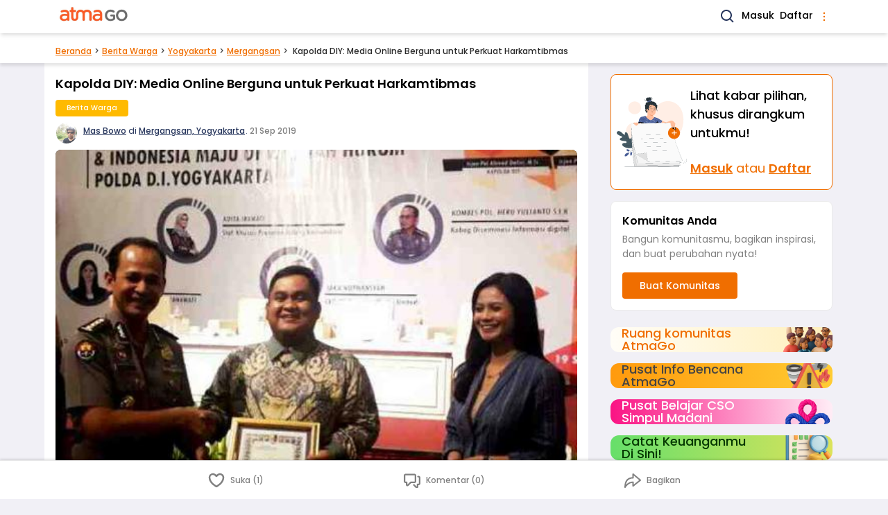

--- FILE ---
content_type: text/html; charset=UTF-8
request_url: https://www.atmago.com/berita-warga/kapolda-diy-media-online-berguna-untuk-perkuat-harkamtibmas_8fa74bf1-bba2-4b9f-a95d-7f52f73cd8cc
body_size: 15274
content:
<!DOCTYPE html>
<html lang="id">

<head>
	<meta charset="utf-8" />
<meta http-equiv="X-UA-Compatible" content="ie=edge" />
<meta name="viewport" content="width=device-width, initial-scale=1.0" />



<title>Kapolda DIY: Media Online Berguna untuk Perkuat Harkamtibmas | AtmaGo</title>
<meta name="description" content="Media online serta social media (sosmed) mempunyai fungsi humas (hubungan masyarakat) serta monitoring perkembangan informasi di era digital yang sangat pesat....">
<link rel="canonical" href="https://www.atmago.com/berita-warga/kapolda-diy-media-online-berguna-untuk-perkuat-harkamtibmas_8fa74bf1-bba2-4b9f-a95d-7f52f73cd8cc"/>
<meta property="og:title" content="Kapolda DIY: Media Online Berguna untuk Perkuat Harkamtibmas" />
<meta property="og:description" content="Media online serta social media (sosmed) mempunyai fungsi humas (hubungan masyarakat) serta monitoring perkembangan informasi di era digital yang sangat pesat...." />
<meta property="og:url" content="https://www.atmago.com/berita-warga/kapolda-diy-media-online-berguna-untuk-perkuat-harkamtibmas_8fa74bf1-bba2-4b9f-a95d-7f52f73cd8cc" />
<meta property="og:type" content="website" />
<meta property="og:site_name" content="AtmaGo" />
<meta property="og:image" content="https://d39wptbp5at4nd.cloudfront.net/media/72977_original_post-76043-8e6769cb-44ae-4eeb-ad72-c26bbc3ad210-2019-09-21t10-15-23.352-07-00.jpg" />
<meta property="og:image" content="https://d39wptbp5at4nd.cloudfront.net/media/72977_original_post-76043-8e6769cb-44ae-4eeb-ad72-c26bbc3ad210-2019-09-21t10-15-23.352-07-00.jpg" />
<meta property="og:image:height" content="200" />
<meta property="og:image:width" content="200" />

<meta name="twitter:card" content="summary" />
<meta name="twitter:title" content="Kapolda DIY: Media Online Berguna untuk Perkuat Harkamtibmas" />
<meta name="twitter:description" content="Media online serta social media (sosmed) mempunyai fungsi humas (hubungan masyarakat) serta monitoring perkembangan informasi di era digital yang sangat pesat...." />
<meta name="twitter:image" content="https://d39wptbp5at4nd.cloudfront.net/media/72977_original_post-76043-8e6769cb-44ae-4eeb-ad72-c26bbc3ad210-2019-09-21t10-15-23.352-07-00.jpg" />
<script type="application/ld+json">{"@context":"https://schema.org","@type":"WebPage","name":"Kapolda DIY: Media Online Berguna untuk Perkuat Harkamtibmas","description":"Media online serta social media (sosmed) mempunyai fungsi humas (hubungan masyarakat) serta monitoring perkembangan informasi di era digital yang sangat pesat....","image":"https://d39wptbp5at4nd.cloudfront.net/media/72977_original_post-76043-8e6769cb-44ae-4eeb-ad72-c26bbc3ad210-2019-09-21t10-15-23.352-07-00.jpg"}</script>


<link rel="shortcut icon" href="https://d2i7caz1tit01k.cloudfront.net/public/favicon.ico" type="image/x-icon" />
<link rel="icon" href="https://d2i7caz1tit01k.cloudfront.net/public/images/icons/android-icon-192x192.png" type="image/png" sizes="192x192" />
<link rel="apple-touch-icon" href="https://d2i7caz1tit01k.cloudfront.net/public/images/icons/apple-icon.png" />
<link rel="apple-touch-icon" href="https://d2i7caz1tit01k.cloudfront.net/public/images/icons/apple-icon-180x180.png" sizes="180x180" />


<link rel="manifest" href="/manifest.json" />
<meta name="theme-color" content="#ff8350" />
<script>
	// Load service worker as early as possible. It only runs once.
	function loadSw() {
		if (!("serviceWorker" in navigator)) return;
		navigator.serviceWorker
			.register("/sw.js")
			.then((registration) => {
				console.log(`[sw.js] Registered for scope: ${registration.scope}`);
			})
			.catch((err) => {
				console.log(`[sw.js] Registration failed: ${err}`);
			});
	}
	window.addEventListener("load", loadSw);
</script>


	
	<script async src="https://www.googletagmanager.com/gtag/js?id=G-T4WSLDMQ46"></script>
	<script>
		window.dataLayer = window.dataLayer || [];
		function gtag(){window.dataLayer.push(arguments);}
		gtag('js', new Date());
		gtag('config', "G-T4WSLDMQ46");
	</script>


<script>
	(function(window) {
		window.agAnalyticsData = {
			agAppKey: "SlE5Om5mKVB+fHMna7YeL+STzyqjOVgiXcLDBBk=",
			agAppId: 7,
			userId: 0,
			userGender: "",
		}
	})(window);
</script>

	<script src="https://cdnjs.cloudflare.com/ajax/libs/fingerprintjs2/2.1.5/fingerprint2.min.js" defer integrity="sha512-mUYU0XAcFsMpsVYX3ViFWQwH/Zwf/zq6z7cpnIQUGUEbR3jvJu/+EjvlHrPqh4L44AR3uGZxgAsO2y0QF2JloA==" crossorigin="anonymous" referrerpolicy="no-referrer"></script>

<script src="https://www.atmago.com/atmago-analytics.js" defer></script>
		<script src="/js/app.js?id=8f0240537c8178e35383fbf79f952e87" defer></script>
	

			<link rel="preload" href="/css/app.css?id=bb5ccac98ddf542bfa218c4b11932f01" as="style" onload="this.onload=null;this.rel='stylesheet'">
    <noscript>
        <link href="/css/app.css?id=bb5ccac98ddf542bfa218c4b11932f01" rel="stylesheet" />
    </noscript>
	
			<style>
			#app {
				min-height: 100vh;
			}
		</style>
	
	<style>
	:root {
		--outer-w: 34rem;
	}
	html {
		font-family: Poppins, Helvetica, Arial, sans-serif;
		line-height: 1.5;
		/* Fill screen height */
		height: -webkit-fill-available;
	}
	html:has(.is-resp-lg) {
		scroll-padding-top: 3.5rem;
	}
	body {
		margin: 0;
		min-height: 100vh;
		min-height: -webkit-fill-available;
		background: #F1F0F6;
	}
	body:not(.is-resp-lg)::before {
		content: "";
		position: absolute;
		top: 0;
		left: 0;
		right: 0;
		height: 13.125rem;
		background-color: #26355C;
	}
	body.no-navy-bg::before {
		content: none;
	}
	.ag-outermost {
		max-width:var(--outer-w);
		margin:0 auto;
		position:relative;
		flex:1 0 100%;
		word-break:break-word;
	}
	@media (min-width: 1024px) {
		/* :root { --outer-w: 56rem; } */
		body.is-resp-lg {
			--outer-w: initial;
		}
		body.is-resp-lg::before {
			content: none;
		}
	}

	/* Footer */
	body>footer {
		padding-bottom: 5rem;
	}
	body>footer>* {
		max-width: 34rem;
		margin-left: auto;
		margin-right: auto;
	}
	body>footer li {
		display: inline-flex;
	}
	body>footer .footer__links {
		border-top: 1px solid #C4C4C4;	
	}
	body>footer .footer__links a:hover {
		text-decoration: underline;
	}
	.footer__links__list-with-separator li:not(:first-child)::before {
		content: "•";
		margin-left: .25rem;
		margin-right: .5rem;
		opacity: .75;
	}
	.page-back-link {
		color: #F06E00;
		border-bottom: 1px solid #F06E00;
	}
	
	/* Spinner */
	@-webkit-keyframes spinner{to{-webkit-transform:rotate(1turn);transform:rotate(1turn)}}@keyframes  spinner{to{-webkit-transform:rotate(1turn);transform:rotate(1turn)}}.spinner:before{content:"";-webkit-box-sizing:border-box;box-sizing:border-box;position:absolute;top:50%;left:calc(50% - .5rem);width:20px;height:20px;margin-top:-10px;border-radius:50%;border:2px solid #ccc;border-top-color:#333;-webkit-animation:spinner .6s linear infinite;animation:spinner .6s linear infinite}

</style>
					<link rel="preload" as="image" href="https://d39wptbp5at4nd.cloudfront.net/media/72977_medium_post-76043-8e6769cb-44ae-4eeb-ad72-c26bbc3ad210-2019-09-21t10-15-23.352-07-00.jpg" />

	<script type="text/javascript">
    const Ziggy = {"url":"https:\/\/www.atmago.com","port":null,"defaults":{},"routes":{"debugbar.openhandler":{"uri":"_debugbar\/open","methods":["GET","HEAD"]},"debugbar.clockwork":{"uri":"_debugbar\/clockwork\/{id}","methods":["GET","HEAD"],"parameters":["id"]},"debugbar.assets.css":{"uri":"_debugbar\/assets\/stylesheets","methods":["GET","HEAD"]},"debugbar.assets.js":{"uri":"_debugbar\/assets\/javascript","methods":["GET","HEAD"]},"debugbar.cache.delete":{"uri":"_debugbar\/cache\/{key}\/{tags?}","methods":["DELETE"],"parameters":["key","tags"]},"ignition.healthCheck":{"uri":"_ignition\/health-check","methods":["GET","HEAD"]},"ignition.executeSolution":{"uri":"_ignition\/execute-solution","methods":["POST"]},"ignition.shareReport":{"uri":"_ignition\/share-report","methods":["POST"]},"ignition.scripts":{"uri":"_ignition\/scripts\/{script}","methods":["GET","HEAD"],"parameters":["script"]},"ignition.styles":{"uri":"_ignition\/styles\/{style}","methods":["GET","HEAD"],"parameters":["style"]},"api.provinces.index":{"uri":"api\/web-v3\/provinces","methods":["GET","HEAD"]},"api.cities.byProvince.index":{"uri":"api\/web-v3\/provinces\/{id}\/cities","methods":["GET","HEAD"],"parameters":["id"]},"api.cities.popular.index":{"uri":"api\/web-v3\/cities\/popular","methods":["GET","HEAD"]},"api.cities.show":{"uri":"api\/web-v3\/cities\/{id}","methods":["GET","HEAD"],"parameters":["id"]},"cities.showOnly":{"uri":"api\/web-v3\/cities\/{id}\/only","methods":["GET","HEAD"],"parameters":["id"]},"api.districts.byCity.index":{"uri":"api\/web-v3\/cities\/{id}\/districts","methods":["GET","HEAD"],"parameters":["id"]},"districts.show":{"uri":"api\/web-v3\/districts\/{id}","methods":["GET","HEAD"],"parameters":["id"]},"districts.showOnly":{"uri":"api\/web-v3\/districts\/{id}\/only","methods":["GET","HEAD"],"parameters":["id"]},"api.communities.tag.index":{"uri":"api\/web-v3\/communities\/tags\/{tagId}","methods":["GET","HEAD"],"parameters":["tagId"]},"api.communities.nameOrDesc.index":{"uri":"api\/web-v3\/communities\/name-or-desc","methods":["GET","HEAD"]},"api.videos.index":{"uri":"api\/web-v3\/video-posts","methods":["GET","HEAD"]},"api.alerts.index":{"uri":"api\/web-v3\/alerts","methods":["GET","HEAD"]},"login":{"uri":"login","methods":["GET","HEAD"]},"login.form.sms":{"uri":"login\/sms","methods":["GET","HEAD"]},"login.form.email":{"uri":"login\/email","methods":["GET","HEAD"]},"authSessions.otp.store":{"uri":"login\/sms","methods":["POST"]},"authSessions.email.store":{"uri":"login\/email","methods":["POST"]},"login.otp":{"uri":"login\/otp","methods":["GET","HEAD"]},"login.otp.store":{"uri":"login\/otp","methods":["POST"]},"login.oauth.fb.callback":{"uri":"login\/fb","methods":["POST"]},"login.oauth.google.callback":{"uri":"login\/google","methods":["POST"]},"signup":{"uri":"signup","methods":["GET","HEAD"]},"signup.form.sms":{"uri":"signup\/sms","methods":["GET","HEAD"]},"users.sms.store":{"uri":"signup\/sms","methods":["POST"]},"signup.otp":{"uri":"signup\/otp","methods":["GET","HEAD"]},"signup.otp.store":{"uri":"signup\/otp","methods":["POST"]},"signup.form.fb":{"uri":"signup\/fb","methods":["GET","HEAD"]},"signup.form.google":{"uri":"signup\/google","methods":["GET","HEAD"]},"signup.oauth.callback":{"uri":"signup\/oauth","methods":["POST"]},"password.edit":{"uri":"settings\/password","methods":["GET","HEAD"]},"password.update":{"uri":"password","methods":["POST"]},"password.request":{"uri":"password\/forgot","methods":["GET","HEAD"]},"password.email":{"uri":"password\/forgot","methods":["POST"]},"logout":{"uri":"logout","methods":["POST"]},"api.communities.index":{"uri":"api\/web-v3\/communities","methods":["GET","HEAD"]},"api.communities.managed.index":{"uri":"api\/web-v3\/communities\/managed","methods":["GET","HEAD"]},"api.communities.managed.single.index":{"uri":"api\/web-v3\/communities\/managed\/latest","methods":["GET","HEAD"]},"api.communities.followed.index":{"uri":"api\/web-v3\/communities\/followed","methods":["GET","HEAD"]},"api.communities.followed.indexFromUserData":{"uri":"api\/web-v3\/communities\/followed\/user","methods":["GET","HEAD"]},"api.communities.active.index":{"uri":"api\/web-v3\/communities\/active","methods":["GET","HEAD"]},"api.communities.followers.index":{"uri":"api\/web-v3\/communities\/{id}\/followers","methods":["GET","HEAD"],"parameters":["id"]},"api.communities.targets":{"uri":"api\/web-v3\/communities\/{id}\/targets","methods":["GET","HEAD"],"parameters":["id"]},"api.communities.summaries":{"uri":"api\/web-v3\/communities\/{id}\/summaries","methods":["GET","HEAD"],"parameters":["id"]},"api.communities.posts.index":{"uri":"api\/web-v3\/communities\/{communityId}\/posts","methods":["GET","HEAD"],"parameters":["communityId"]},"api.communities.portfolios.index":{"uri":"api\/web-v3\/communities\/{communityId}\/portfolios","methods":["GET","HEAD"],"parameters":["communityId"]},"api.communities.postsAndPortfolios.index":{"uri":"api\/web-v3\/communities\/{communityId}\/postsAndPortfolios","methods":["GET","HEAD"],"parameters":["communityId"]},"api.communities.admins.index":{"uri":"api\/web-v3\/communities\/{communityId}\/admins","methods":["GET","HEAD"],"parameters":["communityId"]},"api.communities.puskesmas.index":{"uri":"api\/web-v3\/communities\/puskesmas","methods":["GET","HEAD"]},"api.communities.pmi.index":{"uri":"api\/web-v3\/communities\/pmi","methods":["GET","HEAD"]},"api.posts.hasCommunity.index":{"uri":"api\/web-v3\/posts\/has-community","methods":["GET","HEAD"]},"api.posts.hasCommunity.popular.index":{"uri":"api\/web-v3\/posts\/has-community\/popular","methods":["GET","HEAD"]},"api.posts.popular.index":{"uri":"api\/web-v3\/posts\/popular","methods":["GET","HEAD"]},"api.posts.latest.index":{"uri":"api\/web-v3\/posts\/latest","methods":["GET","HEAD"]},"api.posts.myCommunities.index":{"uri":"api\/web-v3\/posts\/my-communities","methods":["GET","HEAD"]},"api.users.posts.index":{"uri":"api\/web-v3\/users\/{userId}\/posts","methods":["GET","HEAD"],"parameters":["userId"]},"api.posts.mine.index":{"uri":"api\/web-v3\/my-posts","methods":["GET","HEAD"]},"api.relatedPosts.recent":{"uri":"api\/web-v3\/recent-posts\/{catId}","methods":["GET","HEAD"],"parameters":["catId"]},"api.relatedPosts.popular":{"uri":"api\/web-v3\/popular-posts\/{catId}","methods":["GET","HEAD"],"parameters":["catId"]},"api.relatedPosts.commented":{"uri":"api\/web-v3\/commented-posts\/{catId}","methods":["GET","HEAD"],"parameters":["catId"]},"api.relatedPosts.byTag":{"uri":"api\/web-v3\/posts\/tags\/{tagId}\/{catId}","methods":["GET","HEAD"],"parameters":["tagId","catId"]},"api.posts.q.index":{"uri":"api\/web-v3\/posts\/q\/{q}","methods":["GET","HEAD"],"parameters":["q"]},"api.posts.index":{"uri":"api\/web-v3\/posts","methods":["GET","HEAD"]},"api.posts.byParams.index":{"uri":"api\/web-v3\/posts\/params","methods":["GET","HEAD"]},"api.posts.categories.7.index":{"uri":"api\/web-v3\/posts\/discussions","methods":["GET","HEAD"]},"api.posts.categories.3.index":{"uri":"api\/web-v3\/posts\/reports","methods":["GET","HEAD"]},"api.posts.categories.6.index":{"uri":"api\/web-v3\/posts\/jobs","methods":["GET","HEAD"]},"api.posts.categories.10.index":{"uri":"api\/web-v3\/posts\/events","methods":["GET","HEAD"]},"api.posts.topic.index":{"uri":"api\/web-v3\/topic-posts\/{slug}","methods":["GET","HEAD"],"parameters":["slug"]},"api.posts.tag.index":{"uri":"api\/web-v3\/tag-posts\/{tagId}","methods":["GET","HEAD"],"parameters":["tagId"]},"api.posts.featured.index":{"uri":"api\/web-v3\/featured-posts","methods":["GET","HEAD"]},"api.portfolios.hasCommunity.index":{"uri":"api\/web-v3\/portfolios\/has-community","methods":["GET","HEAD"]},"api.portfolios.myCommunities.index":{"uri":"api\/web-v3\/portfolios\/my-communities","methods":["GET","HEAD"]},"api.communityTags.index":{"uri":"api\/web-v3\/tags\/community","methods":["GET","HEAD"]},"api.tags.inCommunity":{"uri":"api\/web-v3\/tags\/communities\/{communityId}","methods":["GET","HEAD"],"parameters":["communityId"]},"api.tags.followed":{"uri":"api\/web-v3\/tags\/followed","methods":["GET","HEAD"]},"api.tags.popular.index":{"uri":"api\/web-v3\/tags\/popular","methods":["GET","HEAD"]},"api.categories.followed":{"uri":"api\/web-v3\/categories\/followed","methods":["GET","HEAD"]},"api.subcategoryGroups.followed":{"uri":"api\/web-v3\/subcategory-groups\/followed","methods":["GET","HEAD"]},"api.locations.followed.index":{"uri":"api\/web-v3\/locations\/followed","methods":["GET","HEAD"]},"api.posts.followedLocations.index":{"uri":"api\/web-v3\/locations\/followed\/posts","methods":["GET","HEAD"]},"api.topics.index":{"uri":"api\/web-v3\/topics","methods":["GET","HEAD"]},"api.notifs.update":{"uri":"api\/web-v3\/notifications\/{id}\/update","methods":["PUT"],"parameters":["id"]},"api.notifs.showDetail":{"uri":"api\/web-v3\/notifications\/{id}\/detail","methods":["GET","HEAD"],"parameters":["id"]},"api.notifs.unread.all.count":{"uri":"api\/web-v3\/notifications\/unread-count\/all","methods":["GET","HEAD"]},"api.notifs.unread.personal.count":{"uri":"api\/web-v3\/notifications\/unread-count\/personal","methods":["GET","HEAD"]},"api.notifs.unread.community.count":{"uri":"api\/web-v3\/notifications\/unread-count\/community","methods":["GET","HEAD"]},"api.notifs.personal.index":{"uri":"api\/web-v3\/notifications\/personal","methods":["GET","HEAD"]},"api.notifs.community.index":{"uri":"api\/web-v3\/notifications\/community","methods":["GET","HEAD"]},"api.comments.index":{"uri":"api\/web-v3\/posts\/{postId}\/comments","methods":["GET","HEAD"],"parameters":["postId"]},"api.comments.latest.index":{"uri":"api\/web-v3\/posts\/{postId}\/latest-comments","methods":["GET","HEAD"],"parameters":["postId"]},"api.top.users.index":{"uri":"api\/web-v3\/top\/users","methods":["GET","HEAD"]},"api.top.posts.index":{"uri":"api\/web-v3\/top\/posts","methods":["GET","HEAD"]},"api.top.edChoicePosts.index":{"uri":"api\/web-v3\/top\/ed-choice-posts","methods":["GET","HEAD"]},"api.projects.index":{"uri":"api\/web-v3\/projects","methods":["GET","HEAD"]},"api.projects.latest.index":{"uri":"api\/web-v3\/latest-projects","methods":["GET","HEAD"]},"api.sessions.deferredRedirectUrls.show":{"uri":"api\/web-v3\/helpers\/session\/wr\/{xxx}","methods":["GET","HEAD"],"parameters":["xxx"]},"posts.discussions.show":{"uri":"berita-warga\/{title}_{uuid}","methods":["GET","HEAD"],"parameters":["title","uuid"]},"posts.reports.show":{"uri":"laporan-warga\/{title}_{uuid}","methods":["GET","HEAD"],"parameters":["title","uuid"]},"posts.jobs.show":{"uri":"loker\/{title}_{uuid}","methods":["GET","HEAD"],"parameters":["title","uuid"]},"posts.events.show":{"uri":"acara\/{title}_{uuid}","methods":["GET","HEAD"],"parameters":["title","uuid"]},"portfolios.show":{"uri":"aksi-komunitas\/{title}_{uuid}","methods":["GET","HEAD"],"parameters":["title","uuid"]},"projects.show":{"uri":"csr-program\/{title}_{uuid}","methods":["GET","HEAD"],"parameters":["title","uuid"]},"posts.archived.show":{"uri":"posts\/archived\/{title}_{uuid}","methods":["GET","HEAD"],"parameters":["title","uuid"]},"communities.home":{"uri":"komunitas","methods":["GET","HEAD"]},"feeds.homeRedirectable":{"uri":"komunitas\/r","methods":["GET","HEAD"]},"communities.home.personalized":{"uri":"komunitas\/feed","methods":["GET","HEAD"]},"communities.index":{"uri":"komunitas\/latest","methods":["GET","HEAD"]},"communities.tag.index":{"uri":"komunitas\/tags\/{tagId}","methods":["GET","HEAD"],"parameters":["tagId"]},"communities.followed.index":{"uri":"komunitas\/followed","methods":["GET","HEAD"]},"communities.managed.index":{"uri":"komunitas\/managed","methods":["GET","HEAD"]},"communities.unvalidatedPortfolios.index":{"uri":"komunitas\/validate","methods":["GET","HEAD"]},"communities.show.about":{"uri":"komunitas\/{id}\/about","methods":["GET","HEAD"],"parameters":["id"]},"communities.show.share":{"uri":"komunitas\/{id}\/share","methods":["GET","HEAD"],"parameters":["id"]},"communities.followers.index":{"uri":"komunitas\/{id}\/followers","methods":["GET","HEAD"],"parameters":["id"]},"communities.edit":{"uri":"komunitas\/{id}\/edit","methods":["GET","HEAD"],"parameters":["id"]},"communities.show":{"uri":"komunitas\/{id}","methods":["GET","HEAD"],"parameters":["id"]},"communities.portfolios.index":{"uri":"komunitas\/{id}\/aksi","methods":["GET","HEAD"],"parameters":["id"]},"communities.portfolios.create":{"uri":"komunitas\/{communityId}\/aksi\/new","methods":["GET","HEAD"],"parameters":["communityId"]},"communities.portfolios.edit":{"uri":"komunitas\/{communityId}\/aksi\/{id}\/edit","methods":["GET","HEAD"],"parameters":["communityId","id"]},"communities.portfolios.validatedTarget.create":{"uri":"komunitas\/{communityId}\/aksi\/{id}\/validate-target","methods":["GET","HEAD"],"parameters":["communityId","id"]},"communities.posts.showSelectCategory":{"uri":"komunitas\/{communityId}\/posts\/new","methods":["GET","HEAD"],"parameters":["communityId"]},"communities.reports.showSelectSubcategory":{"uri":"komunitas\/{communityId}\/report\/new","methods":["GET","HEAD"],"parameters":["communityId"]},"communities.events.create":{"uri":"komunitas\/{communityId}\/posts\/event\/new","methods":["GET","HEAD"],"parameters":["communityId"]},"communities.discussions.create":{"uri":"komunitas\/{communityId}\/posts\/discussion\/new","methods":["GET","HEAD"],"parameters":["communityId"]},"communities.jobs.create":{"uri":"komunitas\/{communityId}\/posts\/job\/new","methods":["GET","HEAD"],"parameters":["communityId"]},"communities.reports.create":{"uri":"komunitas\/{communityId}\/posts\/report\/{subcatId}\/new","methods":["GET","HEAD"],"parameters":["communityId","subcatId"]},"contents.about":{"uri":"tentang-kami","methods":["GET","HEAD"]},"contents.media":{"uri":"media","methods":["GET","HEAD"]},"contents.privacy":{"uri":"kebijakan-privasi","methods":["GET","HEAD"]},"contents.terms":{"uri":"syarat-ketentuan","methods":["GET","HEAD"]},"contents.guidelines":{"uri":"pedoman-komunitas","methods":["GET","HEAD"]},"feedbacks.create":{"uri":"kirim-masukan","methods":["GET","HEAD"]},"feedbacks.store":{"uri":"feedbacks","methods":["POST"]},"features.index":{"uri":"features","methods":["GET","HEAD"]},"features.show":{"uri":"features\/{slug}","methods":["GET","HEAD"],"parameters":["slug"]},"feeds.home":{"uri":"\/","methods":["GET","HEAD"]},"feeds.home.personalized":{"uri":"feed","methods":["GET","HEAD"]},"feeds.home.personalized.single":{"uri":"feed\/detail","methods":["GET","HEAD"]},"feeds.home.personalized.guest":{"uri":"feed\/guest","methods":["GET","HEAD"]},"communities.create":{"uri":"new\/community","methods":["GET","HEAD"]},"communities.posts.showSelectCommunity":{"uri":"new\/community-post","methods":["GET","HEAD"]},"posts.showSelectCategory":{"uri":"new\/post","methods":["GET","HEAD"]},"posts.showSelectCommunityForCsrEntry":{"uri":"new\/csr\/{catId}\/{csrPostId}","methods":["GET","HEAD"],"wheres":{"catId":"7|11"},"parameters":["catId","csrPostId"]},"communities.store":{"uri":"api\/web-v3\/communities","methods":["POST"]},"communities.update":{"uri":"api\/web-v3\/communities\/{id}","methods":["PUT"],"parameters":["id"]},"communities.followables":{"uri":"api\/web-v3\/communities\/{communityId}\/followables","methods":["POST"],"parameters":["communityId"]},"communities.followers.destroy":{"uri":"api\/web-v3\/communities\/{communityId}\/followers\/{username}","methods":["POST"],"parameters":["communityId","username"]},"communities.followers.loginThenStore":{"uri":"api\/web-v3\/communities\/guest\/{id}\/willfollow","methods":["GET","HEAD"],"parameters":["id"]},"portfolios.store":{"uri":"api\/web-v3\/portfolios","methods":["POST"]},"portfolios.update":{"uri":"api\/web-v3\/portfolios\/{id}","methods":["PUT"],"parameters":["id"]},"portfolios.validatedTarget.store":{"uri":"api\/web-v3\/portfolios\/{id}\/target","methods":["POST"],"parameters":["id"]},"posts.events.store":{"uri":"api\/web-v3\/posts\/events","methods":["POST"]},"posts.events.update":{"uri":"api\/web-v3\/posts\/event\/{id}","methods":["PUT"],"parameters":["id"]},"posts.discussions.store":{"uri":"api\/web-v3\/posts\/discussions","methods":["POST"]},"posts.discussions.update":{"uri":"api\/web-v3\/posts\/discussion\/{id}","methods":["PUT"],"parameters":["id"]},"posts.jobs.store":{"uri":"api\/web-v3\/posts\/jobs","methods":["POST"]},"posts.jobs.update":{"uri":"api\/web-v3\/posts\/job\/{id}","methods":["PUT"],"parameters":["id"]},"posts.jobs.updateExpired":{"uri":"api\/web-v3\/posts\/job-expired\/{id}","methods":["PUT"],"parameters":["id"]},"posts.reports.store":{"uri":"api\/web-v3\/posts\/reports","methods":["POST"]},"posts.reports.update":{"uri":"api\/web-v3\/posts\/reports\/{id}","methods":["PUT"],"parameters":["id"]},"posts.destroy":{"uri":"api\/web-v3\/posts\/{id}\/{communityId?}","methods":["POST"],"parameters":["id","communityId"]},"posts.showOnly":{"uri":"api\/web-v3\/posts\/{id}\/only","methods":["GET","HEAD"],"parameters":["id"]},"posts.reports.showSelectSubcategory":{"uri":"posts\/report\/new","methods":["GET","HEAD"]},"posts.discussions.create":{"uri":"posts\/discussion\/new","methods":["GET","HEAD"]},"posts.discussions.edit":{"uri":"posts\/discussion\/{id}\/edit","methods":["GET","HEAD"],"parameters":["id"]},"posts.events.create":{"uri":"posts\/event\/new","methods":["GET","HEAD"]},"posts.events.edit":{"uri":"posts\/event\/{id}\/edit","methods":["GET","HEAD"],"parameters":["id"]},"posts.jobs.create":{"uri":"posts\/job\/new","methods":["GET","HEAD"]},"posts.jobs.edit":{"uri":"posts\/job\/{id}\/edit","methods":["GET","HEAD"],"parameters":["id"]},"posts.reports.create":{"uri":"posts\/report\/{subcatId}\/new","methods":["GET","HEAD"],"parameters":["subcatId"]},"posts.reports.edit":{"uri":"posts\/report\/{id}\/edit","methods":["GET","HEAD"],"parameters":["id"]},"comments.index":{"uri":"comments\/posts\/{postId}","methods":["GET","HEAD"],"parameters":["postId"]},"comments.destroy":{"uri":"api\/web-v3\/comments\/{id}","methods":["POST"],"parameters":["id"]},"comments.store":{"uri":"api\/web-v3\/comments\/posts\/{postId}","methods":["POST"],"parameters":["postId"]},"medias.store":{"uri":"api\/web-v3\/medias","methods":["POST"]},"medias.destroy":{"uri":"api\/web-v3\/medias\/{id}","methods":["POST"],"parameters":["id"]},"search.index":{"uri":"search","methods":["GET","HEAD"]},"search.communities.index":{"uri":"search\/communities","methods":["GET","HEAD"]},"search.posts.index":{"uri":"search\/posts","methods":["GET","HEAD"]},"onboarding.one":{"uri":"followed\/locations\/{from}","methods":["GET","HEAD"],"wheres":{"from":"signup|login|user"},"parameters":["from"]},"onboarding.two":{"uri":"followed\/topics\/{from}","methods":["GET","HEAD"],"wheres":{"from":"signup|login|user"},"parameters":["from"]},"onboarding.three":{"uri":"followed\/communities\/{from}","methods":["GET","HEAD"],"wheres":{"from":"signup|login|user"},"parameters":["from"]},"onboarding.finish":{"uri":"followed\/finish","methods":["GET","HEAD"]},"votes.my.index":{"uri":"api\/web-v3\/votes\/current-user","methods":["GET","HEAD"]},"votes.store":{"uri":"api\/web-v3\/votes","methods":["POST"]},"followableLocations.index":{"uri":"api\/web-v3\/followables\/locations\/{nameQuery}","methods":["GET","HEAD"],"parameters":["nameQuery"]},"cities.followables":{"uri":"api\/web-v3\/cities\/{id}\/followables","methods":["POST"],"parameters":["id"]},"districts.followables":{"uri":"api\/web-v3\/districts\/{id}\/followables","methods":["POST"],"parameters":["id"]},"categories.followables":{"uri":"api\/web-v3\/categories\/{id}\/followables","methods":["POST"],"parameters":["id"]},"subcategories.followables":{"uri":"api\/web-v3\/subcategories\/{id}\/followables","methods":["POST"],"parameters":["id"]},"topics.followables":{"uri":"api\/web-v3\/topics\/{id}\/followables","methods":["POST"],"parameters":["id"]},"tags.followables":{"uri":"api\/web-v3\/tags\/{id}\/followables","methods":["POST"],"parameters":["id"]},"cities.followables.loginThenStore":{"uri":"api\/web-v3\/cities\/{id}\/willfollow","methods":["GET","HEAD"],"parameters":["id"]},"districts.followables.loginThenStore":{"uri":"api\/web-v3\/districts\/{id}\/willfollow","methods":["GET","HEAD"],"parameters":["id"]},"flags.store":{"uri":"api\/web-v3\/flags","methods":["POST"]},"notifs.index":{"uri":"notifikasi","methods":["GET","HEAD"]},"users.show":{"uri":"@{username}","methods":["GET","HEAD"],"parameters":["username"]},"users.edit":{"uri":"settings","methods":["GET","HEAD"]},"users.update":{"uri":"users","methods":["POST"]},"users.deleteRequest.store":{"uri":"settings\/delete-account","methods":["POST"]},"videos.index":{"uri":"video-posts","methods":["GET","HEAD"]},"videos.show":{"uri":"video-posts\/{slug}_{id}","methods":["GET","HEAD"],"parameters":["slug","id"]},"awards.index":{"uri":"peringkat-pengguna","methods":["GET","HEAD"]},"awards.month.index":{"uri":"peringkat-pengguna\/{year}\/{month}","methods":["GET","HEAD"],"parameters":["year","month"]},"alerts.home":{"uri":"peringatan-bencana","methods":["GET","HEAD"]},"invitations.create":{"uri":"invite","methods":["GET","HEAD"]},"invitations.store":{"uri":"invite\/{type}","methods":["POST"],"parameters":["type"]},"locationSuggestions.create":{"uri":"locations\/suggest","methods":["GET","HEAD"]},"locationSuggestions.store":{"uri":"locations\/suggest","methods":["POST"]},"projects.index":{"uri":"csr-program","methods":["GET","HEAD"]},"fake.medias.store":{"uri":"fake\/medias","methods":["POST"]},"fake.medias.destroy":{"uri":"fake\/medias\/{id}","methods":["POST"],"parameters":["id"]},"feeds.categories.7":{"uri":"berita-warga","methods":["GET","HEAD"]},"feeds.categories.7.district":{"uri":"berita-warga\/{citySlug}\/{districtSlug}","methods":["GET","HEAD"],"parameters":["citySlug","districtSlug"]},"feeds.categories.7.city":{"uri":"berita-warga\/{citySlug}","methods":["GET","HEAD"],"parameters":["citySlug"]},"feeds.categories.3":{"uri":"laporan-warga","methods":["GET","HEAD"]},"feeds.categories.3.district":{"uri":"laporan-warga\/{citySlug}\/{districtSlug}","methods":["GET","HEAD"],"parameters":["citySlug","districtSlug"]},"feeds.categories.3.city":{"uri":"laporan-warga\/{citySlug}","methods":["GET","HEAD"],"parameters":["citySlug"]},"feeds.categories.6":{"uri":"loker","methods":["GET","HEAD"]},"feeds.categories.6.district":{"uri":"loker\/{citySlug}\/{districtSlug}","methods":["GET","HEAD"],"parameters":["citySlug","districtSlug"]},"feeds.categories.6.city":{"uri":"loker\/{citySlug}","methods":["GET","HEAD"],"parameters":["citySlug"]},"feeds.categories.10":{"uri":"acara","methods":["GET","HEAD"]},"feeds.categories.10.district":{"uri":"acara\/{citySlug}\/{districtSlug}","methods":["GET","HEAD"],"parameters":["citySlug","districtSlug"]},"feeds.categories.10.city":{"uri":"acara\/{citySlug}","methods":["GET","HEAD"],"parameters":["citySlug"]},"posts.byTag":{"uri":"tags\/{tagSlug}-{tagId}","methods":["GET","HEAD"],"parameters":["tagSlug","tagId"]},"posts.byTagAndCity":{"uri":"tags\/{tagSlug}-{tagId}\/cities-{cityId}","methods":["GET","HEAD"],"parameters":["tagSlug","tagId","cityId"]},"feeds.home.topic":{"uri":"t\/{topicSlug}","methods":["GET","HEAD"],"parameters":["topicSlug"]},"feeds.home.city.topic":{"uri":"{citySlug}\/t\/{topicSlug}","methods":["GET","HEAD"],"parameters":["citySlug","topicSlug"]},"feeds.home.district":{"uri":"{citySlug}\/{districtSlug}","methods":["GET","HEAD"],"parameters":["citySlug","districtSlug"]},"feeds.home.city":{"uri":"{citySlug}","methods":["GET","HEAD"],"parameters":["citySlug"]}}};

    !function(t,r){"object"==typeof exports&&"undefined"!=typeof module?module.exports=r():"function"==typeof define&&define.amd?define(r):(t||self).route=r()}(this,function(){function t(t,r){for(var e=0;e<r.length;e++){var n=r[e];n.enumerable=n.enumerable||!1,n.configurable=!0,"value"in n&&(n.writable=!0),Object.defineProperty(t,"symbol"==typeof(o=function(t,r){if("object"!=typeof t||null===t)return t;var e=t[Symbol.toPrimitive];if(void 0!==e){var n=e.call(t,"string");if("object"!=typeof n)return n;throw new TypeError("@@toPrimitive must return a primitive value.")}return String(t)}(n.key))?o:String(o),n)}var o}function r(r,e,n){return e&&t(r.prototype,e),n&&t(r,n),Object.defineProperty(r,"prototype",{writable:!1}),r}function e(){return e=Object.assign?Object.assign.bind():function(t){for(var r=1;r<arguments.length;r++){var e=arguments[r];for(var n in e)Object.prototype.hasOwnProperty.call(e,n)&&(t[n]=e[n])}return t},e.apply(this,arguments)}function n(t){return n=Object.setPrototypeOf?Object.getPrototypeOf.bind():function(t){return t.__proto__||Object.getPrototypeOf(t)},n(t)}function o(t,r){return o=Object.setPrototypeOf?Object.setPrototypeOf.bind():function(t,r){return t.__proto__=r,t},o(t,r)}function i(t,r,e){return i=function(){if("undefined"==typeof Reflect||!Reflect.construct)return!1;if(Reflect.construct.sham)return!1;if("function"==typeof Proxy)return!0;try{return Boolean.prototype.valueOf.call(Reflect.construct(Boolean,[],function(){})),!0}catch(t){return!1}}()?Reflect.construct.bind():function(t,r,e){var n=[null];n.push.apply(n,r);var i=new(Function.bind.apply(t,n));return e&&o(i,e.prototype),i},i.apply(null,arguments)}function u(t){var r="function"==typeof Map?new Map:void 0;return u=function(t){if(null===t||-1===Function.toString.call(t).indexOf("[native code]"))return t;if("function"!=typeof t)throw new TypeError("Super expression must either be null or a function");if(void 0!==r){if(r.has(t))return r.get(t);r.set(t,e)}function e(){return i(t,arguments,n(this).constructor)}return e.prototype=Object.create(t.prototype,{constructor:{value:e,enumerable:!1,writable:!0,configurable:!0}}),o(e,t)},u(t)}var f=String.prototype.replace,a=/%20/g,c="RFC3986",l={default:c,formatters:{RFC1738:function(t){return f.call(t,a,"+")},RFC3986:function(t){return String(t)}},RFC1738:"RFC1738",RFC3986:c},s=Object.prototype.hasOwnProperty,v=Array.isArray,p=function(){for(var t=[],r=0;r<256;++r)t.push("%"+((r<16?"0":"")+r.toString(16)).toUpperCase());return t}(),y=function(t,r){for(var e=r&&r.plainObjects?Object.create(null):{},n=0;n<t.length;++n)void 0!==t[n]&&(e[n]=t[n]);return e},d={arrayToObject:y,assign:function(t,r){return Object.keys(r).reduce(function(t,e){return t[e]=r[e],t},t)},combine:function(t,r){return[].concat(t,r)},compact:function(t){for(var r=[{obj:{o:t},prop:"o"}],e=[],n=0;n<r.length;++n)for(var o=r[n],i=o.obj[o.prop],u=Object.keys(i),f=0;f<u.length;++f){var a=u[f],c=i[a];"object"==typeof c&&null!==c&&-1===e.indexOf(c)&&(r.push({obj:i,prop:a}),e.push(c))}return function(t){for(;t.length>1;){var r=t.pop(),e=r.obj[r.prop];if(v(e)){for(var n=[],o=0;o<e.length;++o)void 0!==e[o]&&n.push(e[o]);r.obj[r.prop]=n}}}(r),t},decode:function(t,r,e){var n=t.replace(/\+/g," ");if("iso-8859-1"===e)return n.replace(/%[0-9a-f]{2}/gi,unescape);try{return decodeURIComponent(n)}catch(t){return n}},encode:function(t,r,e,n,o){if(0===t.length)return t;var i=t;if("symbol"==typeof t?i=Symbol.prototype.toString.call(t):"string"!=typeof t&&(i=String(t)),"iso-8859-1"===e)return escape(i).replace(/%u[0-9a-f]{4}/gi,function(t){return"%26%23"+parseInt(t.slice(2),16)+"%3B"});for(var u="",f=0;f<i.length;++f){var a=i.charCodeAt(f);45===a||46===a||95===a||126===a||a>=48&&a<=57||a>=65&&a<=90||a>=97&&a<=122||o===l.RFC1738&&(40===a||41===a)?u+=i.charAt(f):a<128?u+=p[a]:a<2048?u+=p[192|a>>6]+p[128|63&a]:a<55296||a>=57344?u+=p[224|a>>12]+p[128|a>>6&63]+p[128|63&a]:(a=65536+((1023&a)<<10|1023&i.charCodeAt(f+=1)),u+=p[240|a>>18]+p[128|a>>12&63]+p[128|a>>6&63]+p[128|63&a])}return u},isBuffer:function(t){return!(!t||"object"!=typeof t||!(t.constructor&&t.constructor.isBuffer&&t.constructor.isBuffer(t)))},isRegExp:function(t){return"[object RegExp]"===Object.prototype.toString.call(t)},maybeMap:function(t,r){if(v(t)){for(var e=[],n=0;n<t.length;n+=1)e.push(r(t[n]));return e}return r(t)},merge:function t(r,e,n){if(!e)return r;if("object"!=typeof e){if(v(r))r.push(e);else{if(!r||"object"!=typeof r)return[r,e];(n&&(n.plainObjects||n.allowPrototypes)||!s.call(Object.prototype,e))&&(r[e]=!0)}return r}if(!r||"object"!=typeof r)return[r].concat(e);var o=r;return v(r)&&!v(e)&&(o=y(r,n)),v(r)&&v(e)?(e.forEach(function(e,o){if(s.call(r,o)){var i=r[o];i&&"object"==typeof i&&e&&"object"==typeof e?r[o]=t(i,e,n):r.push(e)}else r[o]=e}),r):Object.keys(e).reduce(function(r,o){var i=e[o];return r[o]=s.call(r,o)?t(r[o],i,n):i,r},o)}},b=Object.prototype.hasOwnProperty,h={brackets:function(t){return t+"[]"},comma:"comma",indices:function(t,r){return t+"["+r+"]"},repeat:function(t){return t}},g=Array.isArray,m=String.prototype.split,j=Array.prototype.push,w=function(t,r){j.apply(t,g(r)?r:[r])},O=Date.prototype.toISOString,E=l.default,R={addQueryPrefix:!1,allowDots:!1,charset:"utf-8",charsetSentinel:!1,delimiter:"&",encode:!0,encoder:d.encode,encodeValuesOnly:!1,format:E,formatter:l.formatters[E],indices:!1,serializeDate:function(t){return O.call(t)},skipNulls:!1,strictNullHandling:!1},S=function t(r,e,n,o,i,u,f,a,c,l,s,v,p,y){var b,h=r;if("function"==typeof f?h=f(e,h):h instanceof Date?h=l(h):"comma"===n&&g(h)&&(h=d.maybeMap(h,function(t){return t instanceof Date?l(t):t})),null===h){if(o)return u&&!p?u(e,R.encoder,y,"key",s):e;h=""}if("string"==typeof(b=h)||"number"==typeof b||"boolean"==typeof b||"symbol"==typeof b||"bigint"==typeof b||d.isBuffer(h)){if(u){var j=p?e:u(e,R.encoder,y,"key",s);if("comma"===n&&p){for(var O=m.call(String(h),","),E="",S=0;S<O.length;++S)E+=(0===S?"":",")+v(u(O[S],R.encoder,y,"value",s));return[v(j)+"="+E]}return[v(j)+"="+v(u(h,R.encoder,y,"value",s))]}return[v(e)+"="+v(String(h))]}var T,k=[];if(void 0===h)return k;if("comma"===n&&g(h))T=[{value:h.length>0?h.join(",")||null:void 0}];else if(g(f))T=f;else{var x=Object.keys(h);T=a?x.sort(a):x}for(var N=0;N<T.length;++N){var C=T[N],A="object"==typeof C&&void 0!==C.value?C.value:h[C];if(!i||null!==A){var D=g(h)?"function"==typeof n?n(e,C):e:e+(c?"."+C:"["+C+"]");w(k,t(A,D,n,o,i,u,f,a,c,l,s,v,p,y))}}return k},T=Object.prototype.hasOwnProperty,k=Array.isArray,x={allowDots:!1,allowPrototypes:!1,arrayLimit:20,charset:"utf-8",charsetSentinel:!1,comma:!1,decoder:d.decode,delimiter:"&",depth:5,ignoreQueryPrefix:!1,interpretNumericEntities:!1,parameterLimit:1e3,parseArrays:!0,plainObjects:!1,strictNullHandling:!1},N=function(t){return t.replace(/&#(\d+);/g,function(t,r){return String.fromCharCode(parseInt(r,10))})},C=function(t,r){return t&&"string"==typeof t&&r.comma&&t.indexOf(",")>-1?t.split(","):t},A=function(t,r,e,n){if(t){var o=e.allowDots?t.replace(/\.([^.[]+)/g,"[$1]"):t,i=/(\[[^[\]]*])/g,u=e.depth>0&&/(\[[^[\]]*])/.exec(o),f=u?o.slice(0,u.index):o,a=[];if(f){if(!e.plainObjects&&T.call(Object.prototype,f)&&!e.allowPrototypes)return;a.push(f)}for(var c=0;e.depth>0&&null!==(u=i.exec(o))&&c<e.depth;){if(c+=1,!e.plainObjects&&T.call(Object.prototype,u[1].slice(1,-1))&&!e.allowPrototypes)return;a.push(u[1])}return u&&a.push("["+o.slice(u.index)+"]"),function(t,r,e,n){for(var o=n?r:C(r,e),i=t.length-1;i>=0;--i){var u,f=t[i];if("[]"===f&&e.parseArrays)u=[].concat(o);else{u=e.plainObjects?Object.create(null):{};var a="["===f.charAt(0)&&"]"===f.charAt(f.length-1)?f.slice(1,-1):f,c=parseInt(a,10);e.parseArrays||""!==a?!isNaN(c)&&f!==a&&String(c)===a&&c>=0&&e.parseArrays&&c<=e.arrayLimit?(u=[])[c]=o:"__proto__"!==a&&(u[a]=o):u={0:o}}o=u}return o}(a,r,e,n)}},D=function(t,r){var e=function(t){if(!t)return x;if(null!=t.decoder&&"function"!=typeof t.decoder)throw new TypeError("Decoder has to be a function.");if(void 0!==t.charset&&"utf-8"!==t.charset&&"iso-8859-1"!==t.charset)throw new TypeError("The charset option must be either utf-8, iso-8859-1, or undefined");return{allowDots:void 0===t.allowDots?x.allowDots:!!t.allowDots,allowPrototypes:"boolean"==typeof t.allowPrototypes?t.allowPrototypes:x.allowPrototypes,arrayLimit:"number"==typeof t.arrayLimit?t.arrayLimit:x.arrayLimit,charset:void 0===t.charset?x.charset:t.charset,charsetSentinel:"boolean"==typeof t.charsetSentinel?t.charsetSentinel:x.charsetSentinel,comma:"boolean"==typeof t.comma?t.comma:x.comma,decoder:"function"==typeof t.decoder?t.decoder:x.decoder,delimiter:"string"==typeof t.delimiter||d.isRegExp(t.delimiter)?t.delimiter:x.delimiter,depth:"number"==typeof t.depth||!1===t.depth?+t.depth:x.depth,ignoreQueryPrefix:!0===t.ignoreQueryPrefix,interpretNumericEntities:"boolean"==typeof t.interpretNumericEntities?t.interpretNumericEntities:x.interpretNumericEntities,parameterLimit:"number"==typeof t.parameterLimit?t.parameterLimit:x.parameterLimit,parseArrays:!1!==t.parseArrays,plainObjects:"boolean"==typeof t.plainObjects?t.plainObjects:x.plainObjects,strictNullHandling:"boolean"==typeof t.strictNullHandling?t.strictNullHandling:x.strictNullHandling}}(r);if(""===t||null==t)return e.plainObjects?Object.create(null):{};for(var n="string"==typeof t?function(t,r){var e,n={},o=(r.ignoreQueryPrefix?t.replace(/^\?/,""):t).split(r.delimiter,Infinity===r.parameterLimit?void 0:r.parameterLimit),i=-1,u=r.charset;if(r.charsetSentinel)for(e=0;e<o.length;++e)0===o[e].indexOf("utf8=")&&("utf8=%E2%9C%93"===o[e]?u="utf-8":"utf8=%26%2310003%3B"===o[e]&&(u="iso-8859-1"),i=e,e=o.length);for(e=0;e<o.length;++e)if(e!==i){var f,a,c=o[e],l=c.indexOf("]="),s=-1===l?c.indexOf("="):l+1;-1===s?(f=r.decoder(c,x.decoder,u,"key"),a=r.strictNullHandling?null:""):(f=r.decoder(c.slice(0,s),x.decoder,u,"key"),a=d.maybeMap(C(c.slice(s+1),r),function(t){return r.decoder(t,x.decoder,u,"value")})),a&&r.interpretNumericEntities&&"iso-8859-1"===u&&(a=N(a)),c.indexOf("[]=")>-1&&(a=k(a)?[a]:a),n[f]=T.call(n,f)?d.combine(n[f],a):a}return n}(t,e):t,o=e.plainObjects?Object.create(null):{},i=Object.keys(n),u=0;u<i.length;++u){var f=i[u],a=A(f,n[f],e,"string"==typeof t);o=d.merge(o,a,e)}return d.compact(o)},$=/*#__PURE__*/function(){function t(t,r,e){var n,o;this.name=t,this.definition=r,this.bindings=null!=(n=r.bindings)?n:{},this.wheres=null!=(o=r.wheres)?o:{},this.config=e}var e=t.prototype;return e.matchesUrl=function(t){var r=this;if(!this.definition.methods.includes("GET"))return!1;var e=this.template.replace(/(\/?){([^}?]*)(\??)}/g,function(t,e,n,o){var i,u="(?<"+n+">"+((null==(i=r.wheres[n])?void 0:i.replace(/(^\^)|(\$$)/g,""))||"[^/?]+")+")";return o?"("+e+u+")?":""+e+u}).replace(/^\w+:\/\//,""),n=t.replace(/^\w+:\/\//,"").split("?"),o=n[0],i=n[1],u=new RegExp("^"+e+"/?$").exec(decodeURI(o));if(u){for(var f in u.groups)u.groups[f]="string"==typeof u.groups[f]?decodeURIComponent(u.groups[f]):u.groups[f];return{params:u.groups,query:D(i)}}return!1},e.compile=function(t){var r=this;return this.parameterSegments.length?this.template.replace(/{([^}?]+)(\??)}/g,function(e,n,o){var i,u;if(!o&&[null,void 0].includes(t[n]))throw new Error("Ziggy error: '"+n+"' parameter is required for route '"+r.name+"'.");if(r.wheres[n]&&!new RegExp("^"+(o?"("+r.wheres[n]+")?":r.wheres[n])+"$").test(null!=(u=t[n])?u:""))throw new Error("Ziggy error: '"+n+"' parameter does not match required format '"+r.wheres[n]+"' for route '"+r.name+"'.");return encodeURI(null!=(i=t[n])?i:"").replace(/%7C/g,"|").replace(/%25/g,"%").replace(/\$/g,"%24")}).replace(this.origin+"//",this.origin+"/").replace(/\/+$/,""):this.template},r(t,[{key:"template",get:function(){var t=(this.origin+"/"+this.definition.uri).replace(/\/+$/,"");return""===t?"/":t}},{key:"origin",get:function(){return this.config.absolute?this.definition.domain?""+this.config.url.match(/^\w+:\/\//)[0]+this.definition.domain+(this.config.port?":"+this.config.port:""):this.config.url:""}},{key:"parameterSegments",get:function(){var t,r;return null!=(t=null==(r=this.template.match(/{[^}?]+\??}/g))?void 0:r.map(function(t){return{name:t.replace(/{|\??}/g,""),required:!/\?}$/.test(t)}}))?t:[]}}]),t}(),F=/*#__PURE__*/function(t){var n,i;function u(r,n,o,i){var u;if(void 0===o&&(o=!0),(u=t.call(this)||this).t=null!=i?i:"undefined"!=typeof Ziggy?Ziggy:null==globalThis?void 0:globalThis.Ziggy,u.t=e({},u.t,{absolute:o}),r){if(!u.t.routes[r])throw new Error("Ziggy error: route '"+r+"' is not in the route list.");u.i=new $(r,u.t.routes[r],u.t),u.u=u.l(n)}return u}i=t,(n=u).prototype=Object.create(i.prototype),n.prototype.constructor=n,o(n,i);var f=u.prototype;return f.toString=function(){var t=this,r=Object.keys(this.u).filter(function(r){return!t.i.parameterSegments.some(function(t){return t.name===r})}).filter(function(t){return"_query"!==t}).reduce(function(r,n){var o;return e({},r,((o={})[n]=t.u[n],o))},{});return this.i.compile(this.u)+function(t,r){var e,n=t,o=function(t){if(!t)return R;if(null!=t.encoder&&"function"!=typeof t.encoder)throw new TypeError("Encoder has to be a function.");var r=t.charset||R.charset;if(void 0!==t.charset&&"utf-8"!==t.charset&&"iso-8859-1"!==t.charset)throw new TypeError("The charset option must be either utf-8, iso-8859-1, or undefined");var e=l.default;if(void 0!==t.format){if(!b.call(l.formatters,t.format))throw new TypeError("Unknown format option provided.");e=t.format}var n=l.formatters[e],o=R.filter;return("function"==typeof t.filter||g(t.filter))&&(o=t.filter),{addQueryPrefix:"boolean"==typeof t.addQueryPrefix?t.addQueryPrefix:R.addQueryPrefix,allowDots:void 0===t.allowDots?R.allowDots:!!t.allowDots,charset:r,charsetSentinel:"boolean"==typeof t.charsetSentinel?t.charsetSentinel:R.charsetSentinel,delimiter:void 0===t.delimiter?R.delimiter:t.delimiter,encode:"boolean"==typeof t.encode?t.encode:R.encode,encoder:"function"==typeof t.encoder?t.encoder:R.encoder,encodeValuesOnly:"boolean"==typeof t.encodeValuesOnly?t.encodeValuesOnly:R.encodeValuesOnly,filter:o,format:e,formatter:n,serializeDate:"function"==typeof t.serializeDate?t.serializeDate:R.serializeDate,skipNulls:"boolean"==typeof t.skipNulls?t.skipNulls:R.skipNulls,sort:"function"==typeof t.sort?t.sort:null,strictNullHandling:"boolean"==typeof t.strictNullHandling?t.strictNullHandling:R.strictNullHandling}}(r);"function"==typeof o.filter?n=(0,o.filter)("",n):g(o.filter)&&(e=o.filter);var i=[];if("object"!=typeof n||null===n)return"";var u=h[r&&r.arrayFormat in h?r.arrayFormat:r&&"indices"in r?r.indices?"indices":"repeat":"indices"];e||(e=Object.keys(n)),o.sort&&e.sort(o.sort);for(var f=0;f<e.length;++f){var a=e[f];o.skipNulls&&null===n[a]||w(i,S(n[a],a,u,o.strictNullHandling,o.skipNulls,o.encode?o.encoder:null,o.filter,o.sort,o.allowDots,o.serializeDate,o.format,o.formatter,o.encodeValuesOnly,o.charset))}var c=i.join(o.delimiter),s=!0===o.addQueryPrefix?"?":"";return o.charsetSentinel&&(s+="iso-8859-1"===o.charset?"utf8=%26%2310003%3B&":"utf8=%E2%9C%93&"),c.length>0?s+c:""}(e({},r,this.u._query),{addQueryPrefix:!0,arrayFormat:"indices",encodeValuesOnly:!0,skipNulls:!0,encoder:function(t,r){return"boolean"==typeof t?Number(t):r(t)}})},f.v=function(t){var r=this;t?this.t.absolute&&t.startsWith("/")&&(t=this.p().host+t):t=this.h();var n={},o=Object.entries(this.t.routes).find(function(e){return n=new $(e[0],e[1],r.t).matchesUrl(t)})||[void 0,void 0];return e({name:o[0]},n,{route:o[1]})},f.h=function(){var t=this.p(),r=t.pathname,e=t.search;return(this.t.absolute?t.host+r:r.replace(this.t.url.replace(/^\w*:\/\/[^/]+/,""),"").replace(/^\/+/,"/"))+e},f.current=function(t,r){var n=this.v(),o=n.name,i=n.params,u=n.query,f=n.route;if(!t)return o;var a=new RegExp("^"+t.replace(/\./g,"\\.").replace(/\*/g,".*")+"$").test(o);if([null,void 0].includes(r)||!a)return a;var c=new $(o,f,this.t);r=this.l(r,c);var l=e({},i,u);return!(!Object.values(r).every(function(t){return!t})||Object.values(l).some(function(t){return void 0!==t}))||function t(r,e){return Object.entries(r).every(function(r){var n=r[0],o=r[1];return Array.isArray(o)&&Array.isArray(e[n])?o.every(function(t){return e[n].includes(t)}):"object"==typeof o&&"object"==typeof e[n]&&null!==o&&null!==e[n]?t(o,e[n]):e[n]==o})}(r,l)},f.p=function(){var t,r,e,n,o,i,u="undefined"!=typeof window?window.location:{},f=u.host,a=u.pathname,c=u.search;return{host:null!=(t=null==(r=this.t.location)?void 0:r.host)?t:void 0===f?"":f,pathname:null!=(e=null==(n=this.t.location)?void 0:n.pathname)?e:void 0===a?"":a,search:null!=(o=null==(i=this.t.location)?void 0:i.search)?o:void 0===c?"":c}},f.has=function(t){return Object.keys(this.t.routes).includes(t)},f.l=function(t,r){var n=this;void 0===t&&(t={}),void 0===r&&(r=this.i),null!=t||(t={}),t=["string","number"].includes(typeof t)?[t]:t;var o=r.parameterSegments.filter(function(t){return!n.t.defaults[t.name]});if(Array.isArray(t))t=t.reduce(function(t,r,n){var i,u;return e({},t,o[n]?((i={})[o[n].name]=r,i):"object"==typeof r?r:((u={})[r]="",u))},{});else if(1===o.length&&!t[o[0].name]&&(t.hasOwnProperty(Object.values(r.bindings)[0])||t.hasOwnProperty("id"))){var i;(i={})[o[0].name]=t,t=i}return e({},this.g(r),this.m(t,r))},f.g=function(t){var r=this;return t.parameterSegments.filter(function(t){return r.t.defaults[t.name]}).reduce(function(t,n,o){var i,u=n.name;return e({},t,((i={})[u]=r.t.defaults[u],i))},{})},f.m=function(t,r){var n=r.bindings,o=r.parameterSegments;return Object.entries(t).reduce(function(t,r){var i,u,f=r[0],a=r[1];if(!a||"object"!=typeof a||Array.isArray(a)||!o.some(function(t){return t.name===f}))return e({},t,((u={})[f]=a,u));if(!a.hasOwnProperty(n[f])){if(!a.hasOwnProperty("id"))throw new Error("Ziggy error: object passed as '"+f+"' parameter is missing route model binding key '"+n[f]+"'.");n[f]="id"}return e({},t,((i={})[f]=a[n[f]],i))},{})},f.valueOf=function(){return this.toString()},f.check=function(t){return this.has(t)},r(u,[{key:"params",get:function(){var t=this.v();return e({},t.params,t.query)}}]),u}(/*#__PURE__*/u(String));return function(t,r,e,n){var o=new F(t,r,e,n);return t?o.toString():o}});

</script></head>

<body class="antialiased is-resp-lg">
	<div class="ag-outermost ">
		<div id="app" data-page="{&quot;component&quot;:&quot;ShowPost\/ShowDiscussionPost&quot;,&quot;props&quot;:{&quot;errors&quot;:{},&quot;site_locale&quot;:&quot;id&quot;,&quot;site_region&quot;:&quot;id&quot;,&quot;site_env&quot;:&quot;id-production&quot;,&quot;site_api_base&quot;:&quot;https:\/\/xapi.atmago.com\/v5\/&quot;,&quot;flash&quot;:{&quot;message&quot;:null,&quot;error&quot;:null},&quot;csrf_token&quot;:&quot;zmky2khCKdNUD3re10Vh106GlQXAJX6A1dhbIOYA&quot;,&quot;meta&quot;:{&quot;title&quot;:&quot;Kapolda DIY: Media Online Berguna untuk Perkuat Harkamtibmas&quot;,&quot;description&quot;:&quot;Media online serta social media (sosmed) mempunyai fungsi humas (hubungan masyarakat) serta monitoring perkembangan informasi di era digital yang sangat pesat....&quot;},&quot;post&quot;:{&quot;id&quot;:76043,&quot;uuid&quot;:&quot;8fa74bf1-bba2-4b9f-a95d-7f52f73cd8cc&quot;,&quot;url&quot;:&quot;https:\/\/www.atmago.com\/berita-warga\/kapolda-diy-media-online-berguna-untuk-perkuat-harkamtibmas_8fa74bf1-bba2-4b9f-a95d-7f52f73cd8cc&quot;,&quot;created_at&quot;:&quot;2019-09-21T03:15:22.576737Z&quot;,&quot;title&quot;:&quot;Kapolda DIY: Media Online Berguna untuk Perkuat Harkamtibmas&quot;,&quot;post_text&quot;:&quot;Media online serta social media (sosmed) mempunyai fungsi humas (hubungan masyarakat) serta monitoring perkembangan informasi di era digital yang sangat pesat. Bahkan dapat dipergunakan untuk memperkuat Pemeliharaan Ketertiban dan Keamanan Masyarakat (Harkamtibmas).&lt;br \/&gt;\n&lt;br \/&gt;\nDemikian sambutan Kapolda DIY Irjen Pol Ahmad Dofiri yang dibacakan Wakapolda DIY Irjen Pol Karyoto dalam Workshop Penguatan Tim Media Sosial dan Media Online, di Ballroom Rich Hotel, Jalan Magelang KM 6 Sleman, Kamis (19\/9).&lt;br \/&gt;\n&lt;br \/&gt;\n&lt;br \/&gt;\n &lt;br \/&gt;\nMenurut Kapolda, Humas Polri selaku garda terdepan informasi harus meningkatkan kapasitas dan pengembangan Sumber Daya Manusia (SDM) menjadi lebih baik.&lt;br \/&gt;\n&lt;br \/&gt;\n\u201cMaraknya medsos dan pertumbuhan media online menjadi tantangan bagi Polri untuk melakukan pengawasan lebih intensif terhadap hoax, hate speech, dan distribusi isu SARA. Dinamika tersebut menuntut jajaran Humas Polri mampu memelihara Kamtibmas di dunia siber dan mengelola secara komprehensif berbagai isu yang berkembang di dunia maya,\u201d ujar Irjen Pol Ahmad Dofiri.&lt;br \/&gt;\n&lt;br \/&gt;\nSedangkan Kabag Multimedia Div Humas Polri, Kombes Pol Heru Yulianto menjelaskan jika tentangan Humas kedepan semakin komplek dan menuntut anggota untuk merespon cepat dan tepat.&lt;br \/&gt;\n&lt;br \/&gt;\n\u201cSaat ini peran humas bukan lagi sekadar juru bicara, namun harus berperan sebagai \u2018King Maker\u2019 dalam merespon setiap isu Kamtibmas yang terjadi di masyarakat,\u201d kata Kombes Pol Heru.&lt;br \/&gt;\n&lt;br \/&gt;\n&lt;br \/&gt;\n &lt;br \/&gt;\nWorkshop ini memberikan pelatihan kepada jajaran Humas dalam membuat dan menyusun narasi sebuah berita. Serta pembuatan konten kreatif. Acara ini diikuti sekitar 150 peserta dari pengembang fungsi kehumasan di tingkat Polsek, Polres dan Polresta di wilayah hukum DIY. Juga dihadiri Pejabat Pengelola Informasi Dokumentasi (PPID) di Satker Mapolda DIY&lt;br \/&gt;\n&lt;br \/&gt;\nsumber : yogyapos.com&quot;,&quot;category_id&quot;:7,&quot;category_name&quot;:&quot;Berita Warga&quot;,&quot;user&quot;:{&quot;username&quot;:&quot;mas_bowo&quot;,&quot;display_name&quot;:&quot;Mas Bowo&quot;,&quot;avatar_src&quot;:&quot;https:\/\/d39wptbp5at4nd.cloudfront.net\/avatars\/38491_thumb_20160228_075152.jpg&quot;,&quot;rank_text&quot;:&quot;Panutan&quot;},&quot;media&quot;:[{&quot;id&quot;:72977,&quot;created_at&quot;:&quot;2019-09-21T03:15:24.546934Z&quot;,&quot;updated_at&quot;:&quot;2019-09-21T03:15:24.546956Z&quot;,&quot;type&quot;:&quot;Post&quot;,&quot;mediable_id&quot;:76043,&quot;mediable_file_name&quot;:&quot;post-76043-8e6769cb-44ae-4eeb-ad72-c26bbc3ad210-2019-09-21t10-15-23.352-07-00.jpg&quot;,&quot;size&quot;:0,&quot;url&quot;:{&quot;h500&quot;:&quot;https:\/\/d39wptbp5at4nd.cloudfront.net\/media\/72977_h500_post-76043-8e6769cb-44ae-4eeb-ad72-c26bbc3ad210-2019-09-21t10-15-23.352-07-00.jpg&quot;,&quot;medium&quot;:&quot;https:\/\/d39wptbp5at4nd.cloudfront.net\/media\/72977_medium_post-76043-8e6769cb-44ae-4eeb-ad72-c26bbc3ad210-2019-09-21t10-15-23.352-07-00.jpg&quot;,&quot;original&quot;:&quot;https:\/\/d39wptbp5at4nd.cloudfront.net\/media\/72977_original_post-76043-8e6769cb-44ae-4eeb-ad72-c26bbc3ad210-2019-09-21t10-15-23.352-07-00.jpg&quot;,&quot;small&quot;:&quot;https:\/\/d39wptbp5at4nd.cloudfront.net\/media\/72977_small_post-76043-8e6769cb-44ae-4eeb-ad72-c26bbc3ad210-2019-09-21t10-15-23.352-07-00.jpg&quot;,&quot;thumb&quot;:&quot;https:\/\/d39wptbp5at4nd.cloudfront.net\/media\/72977_thumb_post-76043-8e6769cb-44ae-4eeb-ad72-c26bbc3ad210-2019-09-21t10-15-23.352-07-00.jpg&quot;,&quot;w320&quot;:&quot;https:\/\/d39wptbp5at4nd.cloudfront.net\/media\/72977_w320_post-76043-8e6769cb-44ae-4eeb-ad72-c26bbc3ad210-2019-09-21t10-15-23.352-07-00.jpg&quot;,&quot;w520&quot;:&quot;https:\/\/d39wptbp5at4nd.cloudfront.net\/media\/72977_w520_post-76043-8e6769cb-44ae-4eeb-ad72-c26bbc3ad210-2019-09-21t10-15-23.352-07-00.jpg&quot;}},{&quot;id&quot;:96361,&quot;created_at&quot;:&quot;2020-07-11T04:52:04.946701Z&quot;,&quot;updated_at&quot;:&quot;2020-07-11T04:52:04.946721Z&quot;,&quot;type&quot;:&quot;User&quot;,&quot;mediable_id&quot;:76043,&quot;mediable_file_name&quot;:&quot;img-20200617-212747.jpg&quot;,&quot;size&quot;:0,&quot;url&quot;:{&quot;h500&quot;:&quot;https:\/\/d39wptbp5at4nd.cloudfront.net\/media\/96361_h500_img-20200617-212747.jpg&quot;,&quot;medium&quot;:&quot;https:\/\/d39wptbp5at4nd.cloudfront.net\/media\/96361_medium_img-20200617-212747.jpg&quot;,&quot;original&quot;:&quot;https:\/\/d39wptbp5at4nd.cloudfront.net\/media\/96361_original_img-20200617-212747.jpg&quot;,&quot;small&quot;:&quot;https:\/\/d39wptbp5at4nd.cloudfront.net\/media\/96361_small_img-20200617-212747.jpg&quot;,&quot;thumb&quot;:&quot;https:\/\/d39wptbp5at4nd.cloudfront.net\/media\/96361_thumb_img-20200617-212747.jpg&quot;,&quot;w320&quot;:&quot;https:\/\/d39wptbp5at4nd.cloudfront.net\/media\/96361_w320_img-20200617-212747.jpg&quot;,&quot;w520&quot;:&quot;https:\/\/d39wptbp5at4nd.cloudfront.net\/media\/96361_w520_img-20200617-212747.jpg&quot;}}],&quot;thumb_url&quot;:&quot;https:\/\/d39wptbp5at4nd.cloudfront.net\/media\/72977_original_post-76043-8e6769cb-44ae-4eeb-ad72-c26bbc3ad210-2019-09-21t10-15-23.352-07-00.jpg&quot;,&quot;city_id&quot;:15,&quot;district_id&quot;:184,&quot;location_display_name&quot;:&quot;Mergangsan, Yogyakarta&quot;,&quot;location_url&quot;:&quot;\/yogyakarta\/mergangsan&quot;,&quot;community_id&quot;:0,&quot;community&quot;:null,&quot;community_privilege&quot;:&quot;&quot;,&quot;byline&quot;:{&quot;name&quot;:&quot;Mas Bowo&quot;,&quot;avatar_src&quot;:&quot;https:\/\/d39wptbp5at4nd.cloudfront.net\/avatars\/38491_thumb_20160228_075152.jpg&quot;,&quot;desc&quot;:&quot;Panutan&quot;,&quot;url&quot;:&quot;https:\/\/www.atmago.com\/@mas_bowo&quot;},&quot;edit_url&quot;:&quot;https:\/\/www.atmago.com\/posts\/discussion\/76043\/edit&quot;,&quot;should_hide&quot;:false,&quot;moderation_status&quot;:&quot;published&quot;,&quot;total_viewer&quot;:759,&quot;localized_topics&quot;:[],&quot;topics&quot;:null,&quot;tags_ids&quot;:[],&quot;internal_link&quot;:[],&quot;video_url&quot;:&quot;&quot;,&quot;project_portofolio_status&quot;:&quot;&quot;,&quot;parent_id&quot;:0},&quot;bc&quot;:[{&quot;href&quot;:&quot;https:\/\/www.atmago.com&quot;,&quot;text&quot;:&quot;Beranda&quot;},{&quot;href&quot;:&quot;\/berita-warga\/&quot;,&quot;text&quot;:&quot;Berita Warga&quot;},{&quot;href&quot;:&quot;\/berita-warga\/yogyakarta&quot;,&quot;text&quot;:&quot;Yogyakarta&quot;},{&quot;href&quot;:&quot;\/berita-warga\/yogyakarta\/mergangsan&quot;,&quot;text&quot;:&quot;Mergangsan&quot;}],&quot;category_name&quot;:&quot;Berita Warga&quot;},&quot;url&quot;:&quot;\/berita-warga\/kapolda-diy-media-online-berguna-untuk-perkuat-harkamtibmas_8fa74bf1-bba2-4b9f-a95d-7f52f73cd8cc&quot;,&quot;version&quot;:&quot;9c739c1b01c6e9784366ecb4827ee0e3&quot;}"></div>
	</div>
</body>
<footer class="px-4 pt-4 text-center text-xs leading-loose">
	<a class="inline-block mx-auto" href="https://play.google.com/store/apps/details?id=com.app.atmago" aria-label="Get app on Google Play Store">
		<img data-src="https://www.atmago.com/images/google-play-id.png" alt="Google Play Store" width="161" height="62" />
	</a>

	<div class="footer__links mt-2 py-4">
		<ul>
							<li class="mx-4" style="font-weight:bold">
					<a href="?lang=id">Bahasa Indonesia</a>
				</li>
							<li class="mx-4" style="">
					<a href="?lang=en">English</a>
				</li>
					</ul>
		<ul class="mt-4">
							<li class="mr-3">
					<a href="https://www.atmago.com">
						<strong class="font-medium text-agTheme-textHighlight">id</strong>&nbsp;
						<span>www.atmago.com</span>
					</a>
				</li>
							<li class="ml-3">
					<a href="https://pr.atmago.com">
						<strong class="font-medium text-agTheme-textHighlight">pr</strong>&nbsp;
						<span>pr.atmago.com</span>
					</a>
				</li>
					</ul>
		<ul class="footer__links__list-social mt-4">
												<li class="mx-2">
						<a href="https://facebook.com/atmagoapp" data-brand=facebook>Facebook</a>
					</li>
																<li class="mx-2">
						<a href="https://instagram.com/atmago.app" data-brand=instagram>Instagram</a>
					</li>
																<li class="mx-2">
						<a href="https://twitter.com/atmagoapp" data-brand=twitter>Twitter</a>
					</li>
																							<li class="mx-2">
						<a href="https://blog.atmago.com" data-brand=blog>Blog</a>
					</li>
									</ul>
		<ul class="footer__links__list-with-separator mt-4 leading-normal">
												<li><a href="https://www.atmago.com/tentang-kami">Tentang Kami</a></li>
																<li><a href="https://www.atmago.com/media">Media</a></li>
																<li><a href="https://www.atmago.com/kebijakan-privasi">Kebijakan dan Privasi</a></li>
																<li><a href="https://www.atmago.com/syarat-ketentuan">Syarat dan Ketentuan</a></li>
																<li><a href="https://www.atmago.com/pedoman-komunitas">Pedoman Komunitas Warga</a></li>
																<li><a href="https://www.atmago.com/kirim-masukan">Kirim Saran, Kritik dan Masukan dari Warga</a></li>
																<li><a href="/peringkat-pengguna">Peringkat Pengguna</a></li>
									</ul>
	</div>

			<div class="mb-4">
			<p class="mb-1 text-agTheme-textMoreSubdued">Platform rekanan AtmaGo</p>
			<a class="inline-block" href="https://www.simpulmadani.com/" rel="external" target="_blank">
				<img 
					data-src="https://www.atmago.com/images/logo_simpul_madani.jpg"
					alt="Simpul Madani, platform edukasi dan berjejaring untuk pengembangan organisasi Anda" 
					width="175" height="50"
				/>
			</a>
		</div>
	
	<div class="my-4 leading-normal">
		© 2025&nbsp;
		<a class="hover:underline" href="http://atmaconnect.org" rel="author external noopener noreferrer" target="_blank">AtmaConnect</a>
		<br/>
		<small class="text-2xs text-agTheme-textMoreSubdued id-production" style="font-size: 11px;">Server process time: 0.1094 s</small>
	</div>
</footer><!-- lang id 8.83.29 -->
<!-- FX-93 5d1b598 -->
</html>

--- FILE ---
content_type: text/css
request_url: https://www.atmago.com/css/app.css?id=bb5ccac98ddf542bfa218c4b11932f01
body_size: 13191
content:
:root{--ag-brand-orange:#f06e00;--ag-theme-bg:#f1f0f6;--ag-theme-text:#2a2a2a;--ag-theme-text-error:#e00;--ag-input-border-color:grey;--ag-input-border-color-hover:#2a2a2a;--ag-input-border-color-active:#61a2f9;--ag-input-border-color-disabled:#eaeaea;--ag-input-text:#2a2a2a;--ag-input-text-secondary:grey;--ag-input-text-disabled:#a3a3a3;--ag-dialog-backdrop-bg:rgba(0,0,0,.5);--ag-dialog-px:1rem;--ag-dialog-py:1.5rem;--ag-dialog-actions-px:1rem;--ag-dialog-actions-py:1rem;--comm-content-avatar-col-width:3.25rem;--spinner-size:2rem}

/*! tailwindcss v3.1.8 | MIT License | https://tailwindcss.com*/*,:after,:before{border:0 solid #eaeaea;box-sizing:border-box}:after,:before{--tw-content:""}html{-webkit-text-size-adjust:100%;font-family:Poppins,Helvetica,Arial,"sans-serif";line-height:1.5;-moz-tab-size:4;-o-tab-size:4;tab-size:4}body{line-height:inherit;margin:0}hr{border-top-width:1px;color:inherit;height:0}abbr:where([title]){-webkit-text-decoration:underline dotted;text-decoration:underline dotted}h1,h2,h3,h4,h5,h6{font-size:inherit;font-weight:inherit}a{color:inherit;text-decoration:inherit}b,strong{font-weight:bolder}code,kbd,pre,samp{font-family:ui-monospace,SFMono-Regular,Menlo,Monaco,Consolas,Liberation Mono,Courier New,monospace;font-size:1em}small{font-size:80%}sub,sup{font-size:75%;line-height:0;position:relative;vertical-align:baseline}sub{bottom:-.25em}sup{top:-.5em}table{border-collapse:collapse;border-color:inherit;text-indent:0}button,input,optgroup,select,textarea{color:inherit;font-family:inherit;font-size:100%;font-weight:inherit;line-height:inherit;margin:0;padding:0}button,select{text-transform:none}[type=button],[type=reset],[type=submit],button{-webkit-appearance:button;background-color:transparent;background-image:none}:-moz-focusring{outline:auto}:-moz-ui-invalid{box-shadow:none}progress{vertical-align:baseline}::-webkit-inner-spin-button,::-webkit-outer-spin-button{height:auto}[type=search]{-webkit-appearance:textfield;outline-offset:-2px}::-webkit-search-decoration{-webkit-appearance:none}::-webkit-file-upload-button{-webkit-appearance:button;font:inherit}summary{display:list-item}blockquote,dd,dl,figure,h1,h2,h3,h4,h5,h6,hr,p,pre{margin:0}fieldset{margin:0}fieldset,legend{padding:0}menu,ol,ul{list-style:none;margin:0;padding:0}textarea{resize:vertical}input::-moz-placeholder,textarea::-moz-placeholder{color:#a3a3a3;opacity:1}input:-ms-input-placeholder,textarea:-ms-input-placeholder{color:#a3a3a3;opacity:1}input::placeholder,textarea::placeholder{color:#a3a3a3;opacity:1}[role=button],button{cursor:pointer}:disabled{cursor:default}audio,canvas,embed,iframe,img,object,svg,video{display:block;vertical-align:middle}img,video{height:auto;max-width:100%}@font-face{font-display:swap;font-family:Roboto;font-style:normal;font-weight:400;src:local(""),url(/fonts/roboto-v30-latin-ext_latin-regular.woff2) format("woff2"),url(/fonts/roboto-v30-latin-ext_latin-regular.woff) format("woff")}@font-face{font-display:swap;font-family:Poppins;font-style:normal;font-weight:400;src:local(""),url(/fonts/poppins-v15-latin-ext_latin-regular.woff2) format("woff2"),url(/fonts/poppins-v15-latin-ext_latin-regular.woff) format("woff")}@font-face{font-display:swap;font-family:Poppins;font-style:normal;font-weight:500;src:local(""),url(/fonts/poppins-v15-latin-ext_latin-500.woff2) format("woff2"),url(/fonts/poppins-v15-latin-ext_latin-500.woff) format("woff")}@font-face{font-display:swap;font-family:Poppins;font-style:normal;font-weight:600;src:local(""),url(/fonts/poppins-v15-latin-ext_latin-600.woff2) format("woff2"),url(/fonts/poppins-v15-latin-ext_latin-600.woff) format("woff")}button:focus{outline:2px solid transparent;outline-offset:2px}button:focus-visible{--tw-ring-offset-shadow:var(--tw-ring-inset) 0 0 0 var(--tw-ring-offset-width) var(--tw-ring-offset-color);--tw-ring-shadow:var(--tw-ring-inset) 0 0 0 calc(3px + var(--tw-ring-offset-width)) var(--tw-ring-color);box-shadow:var(--tw-ring-offset-shadow),var(--tw-ring-shadow),var(--tw-shadow,0 0 #0000)}iframe{height:100%;max-width:100%}body.is-inert{overflow:hidden}body.is-inert:after{background:rgba(0,0,0,.66);content:" ";inset:0;position:fixed;z-index:99}*,:after,:before{--tw-border-spacing-x:0;--tw-border-spacing-y:0;--tw-translate-x:0;--tw-translate-y:0;--tw-rotate:0;--tw-skew-x:0;--tw-skew-y:0;--tw-scale-x:1;--tw-scale-y:1;--tw-pan-x: ;--tw-pan-y: ;--tw-pinch-zoom: ;--tw-scroll-snap-strictness:proximity;--tw-ordinal: ;--tw-slashed-zero: ;--tw-numeric-figure: ;--tw-numeric-spacing: ;--tw-numeric-fraction: ;--tw-ring-inset: ;--tw-ring-offset-width:0px;--tw-ring-offset-color:#fff;--tw-ring-color:rgba(37,140,218,.5);--tw-ring-offset-shadow:0 0 #0000;--tw-ring-shadow:0 0 #0000;--tw-shadow:0 0 #0000;--tw-shadow-colored:0 0 #0000;--tw-blur: ;--tw-brightness: ;--tw-contrast: ;--tw-grayscale: ;--tw-hue-rotate: ;--tw-invert: ;--tw-saturate: ;--tw-sepia: ;--tw-drop-shadow: ;--tw-backdrop-blur: ;--tw-backdrop-brightness: ;--tw-backdrop-contrast: ;--tw-backdrop-grayscale: ;--tw-backdrop-hue-rotate: ;--tw-backdrop-invert: ;--tw-backdrop-opacity: ;--tw-backdrop-saturate: ;--tw-backdrop-sepia: }::-webkit-backdrop{--tw-border-spacing-x:0;--tw-border-spacing-y:0;--tw-translate-x:0;--tw-translate-y:0;--tw-rotate:0;--tw-skew-x:0;--tw-skew-y:0;--tw-scale-x:1;--tw-scale-y:1;--tw-pan-x: ;--tw-pan-y: ;--tw-pinch-zoom: ;--tw-scroll-snap-strictness:proximity;--tw-ordinal: ;--tw-slashed-zero: ;--tw-numeric-figure: ;--tw-numeric-spacing: ;--tw-numeric-fraction: ;--tw-ring-inset: ;--tw-ring-offset-width:0px;--tw-ring-offset-color:#fff;--tw-ring-color:rgba(37,140,218,.5);--tw-ring-offset-shadow:0 0 #0000;--tw-ring-shadow:0 0 #0000;--tw-shadow:0 0 #0000;--tw-shadow-colored:0 0 #0000;--tw-blur: ;--tw-brightness: ;--tw-contrast: ;--tw-grayscale: ;--tw-hue-rotate: ;--tw-invert: ;--tw-saturate: ;--tw-sepia: ;--tw-drop-shadow: ;--tw-backdrop-blur: ;--tw-backdrop-brightness: ;--tw-backdrop-contrast: ;--tw-backdrop-grayscale: ;--tw-backdrop-hue-rotate: ;--tw-backdrop-invert: ;--tw-backdrop-opacity: ;--tw-backdrop-saturate: ;--tw-backdrop-sepia: }::backdrop{--tw-border-spacing-x:0;--tw-border-spacing-y:0;--tw-translate-x:0;--tw-translate-y:0;--tw-rotate:0;--tw-skew-x:0;--tw-skew-y:0;--tw-scale-x:1;--tw-scale-y:1;--tw-pan-x: ;--tw-pan-y: ;--tw-pinch-zoom: ;--tw-scroll-snap-strictness:proximity;--tw-ordinal: ;--tw-slashed-zero: ;--tw-numeric-figure: ;--tw-numeric-spacing: ;--tw-numeric-fraction: ;--tw-ring-inset: ;--tw-ring-offset-width:0px;--tw-ring-offset-color:#fff;--tw-ring-color:rgba(37,140,218,.5);--tw-ring-offset-shadow:0 0 #0000;--tw-ring-shadow:0 0 #0000;--tw-shadow:0 0 #0000;--tw-shadow-colored:0 0 #0000;--tw-blur: ;--tw-brightness: ;--tw-contrast: ;--tw-grayscale: ;--tw-hue-rotate: ;--tw-invert: ;--tw-saturate: ;--tw-sepia: ;--tw-drop-shadow: ;--tw-backdrop-blur: ;--tw-backdrop-brightness: ;--tw-backdrop-contrast: ;--tw-backdrop-grayscale: ;--tw-backdrop-hue-rotate: ;--tw-backdrop-invert: ;--tw-backdrop-opacity: ;--tw-backdrop-saturate: ;--tw-backdrop-sepia: }.container{width:100%}@media (min-width:640px){.container{max-width:640px}}@media (min-width:768px){.container{max-width:768px}}@media (min-width:1024px){.container{max-width:1024px}}@media (min-width:1280px){.container{max-width:1280px}}@media (min-width:1536px){.container{max-width:1536px}}.ag--style-heading-1{font-size:1.5rem;font-weight:700;line-height:1.5}.ag--style-heading-1-half{font-size:1.125rem;font-weight:700;line-height:1.5}.ag--style-heading-2,.ag--style-heading-3{font-size:1rem;font-weight:600;line-height:1.5}.ag--style-subheading-1{font-size:.875rem;font-weight:500;line-height:1.5}.ag--style-subheading-2{font-size:.75rem;font-weight:500;line-height:1.5}.ag--style-subheading-3{font-size:.75rem;font-weight:400;line-height:1.5}.ag--style-subheading-4{font-size:.625rem;font-weight:400;line-height:1.5}.ag--style-body-1{font-size:.875rem;font-weight:400;line-height:1.7143}.ag--style-body-2{font-size:.875rem;font-weight:400;line-height:1.5}.ag--style-body-3{font-size:.75rem;font-weight:400;line-height:1.66}.ag-l-container-with-lg-sidebar{-moz-column-gap:1rem;column-gap:1rem;grid-template-columns:minmax(0,1fr) 22rem}@media (min-width:1024px){.ag-l-container-with-lg-sidebar{display:grid}}.ag-l-top-outer{background:#fff;box-shadow:0 4px 4px rgba(0,0,0,.1);position:relative;top:0;transition:all .2s ease-in-out;z-index:10}.ag-c-avatar{background-color:#f9fafb;border:1px solid #fff;border-radius:9999px;-o-object-fit:cover;object-fit:cover;position:relative}.ag-c-avatar--sz-8{height:2rem;width:2rem}.ag-c-avatar--sz-10{height:2.5rem;width:2.5rem}.ag-c-avatar--sz-18{height:4.5rem;width:4.5rem}.ag-c-cta-main-list-item{background:#fff;border-radius:.25rem;box-shadow:0 4px 8px 2px rgba(0,0,0,.15);display:flex;gap:1.25rem;margin-top:1rem;padding:1rem 1.5rem;position:relative}.ag-c-cta-main-list-item svg{flex:none;height:2.5rem;width:2.5rem}.ag-c-cta-main-list-item svg+:last-child{flex:1 1 0%}.ag-c-home-header{display:grid;grid-template-columns:repeat(2,minmax(0,1fr));padding:1rem 1rem 0}@media (min-width:1024px){.ag-c-home-header{align-items:center;grid-template-areas:"logo location search" "nothing nav nav";grid-template-columns:10rem 1fr auto}}.ag-c-home-header__location{grid-column:1/-1}@media (min-width:1024px){.ag-c-home-header__location{grid-area:location}}.ag-c-home-header__nav{grid-column:1/-1}@media (min-width:1024px){.ag-c-home-header__nav{grid-area:nav}.ag-c-home-header__search{grid-area:search}}.ag-link{color:#f06e00}.ag-link:focus,.ag-link:hover{text-decoration:underline}.ag--bread__item{display:inline-block;font-weight:500}.ag--bread__item:not(:last-child):after{color:#474747;content:">";display:inline-block;margin-left:.25rem;margin-right:.25rem}.ag--bread__item[aria-current]{color:#2a2a2a;display:inline}.ag--bread__link{color:#f06e00;text-decoration:underline}.ag--bread__link:focus,.ag--bread__link:hover{color:#2a2a2a}.ag--auth__btn{--tw-text-opacity:1;background-color:var(--brand-color,#888);border-color:var(--brand-color);border-radius:.25rem;border-style:solid;border-width:2px;color:rgb(255 255 255/var(--tw-text-opacity));display:flex;font-size:.875rem;line-height:1.25rem;margin-bottom:.5rem;margin-top:.5rem}.ag--auth__btn>*{align-items:center;display:flex;justify-content:center}.ag--auth__btn__icon-wrapper{--tw-bg-opacity:1;background-color:rgb(255 255 255/var(--tw-bg-opacity));border-radius:.125rem;height:2.5rem;width:2.5rem}.ag--auth__btn__text{align-self:center;flex:1 1 0%;font-weight:500;margin-right:.5rem}.ag-btn--primary{border-radius:.25rem;border-width:1px;font-weight:500;text-align:center}.ag-btn--primary:disabled{cursor:not-allowed;opacity:.5}.ag-btn--primary{--tw-bg-opacity:1;--tw-text-opacity:1;background-color:rgb(240 110 0/var(--tw-bg-opacity));border-color:transparent;color:rgb(255 255 255/var(--tw-text-opacity))}.ag-btn--primary:hover:not(:disabled){--tw-bg-opacity:1;background-color:rgb(202 93 0/var(--tw-bg-opacity))}.ag-btn--primary:disabled{--tw-bg-opacity:1;background-color:rgb(128 128 128/var(--tw-bg-opacity))}.ag-btn--tertiary{border-radius:.25rem;border-width:1px;font-weight:500;text-align:center}.ag-btn--tertiary:disabled{cursor:not-allowed;opacity:.5}.ag-btn--tertiary{--tw-text-opacity:1;background-color:transparent;border-color:currentColor;color:rgb(240 110 0/var(--tw-text-opacity))}.ag-btn--tertiary:hover:not(:disabled){--tw-border-opacity:1;--tw-bg-opacity:1;--tw-text-opacity:1;background-color:rgb(202 93 0/var(--tw-bg-opacity));border-color:rgb(202 93 0/var(--tw-border-opacity));color:rgb(255 255 255/var(--tw-text-opacity))}.ag-btn--tertiary:disabled{--tw-text-opacity:1;border-color:currentColor;color:rgb(71 71 71/var(--tw-text-opacity))}.ag-btn--size-1a{padding:.25rem 1.5rem}.ag-btn--size-1a,.ag-btn--size-1b{font-size:.875rem;line-height:1.25rem}.ag-btn--size-1b{padding:.5rem 1.5rem}.ag-btn--tertiary-size-10{border-radius:.25rem;border-width:1px;font-size:.75rem;font-weight:500;line-height:1.5;text-align:center}.ag-btn--tertiary-size-10:disabled{cursor:not-allowed;opacity:.5}.ag-btn--tertiary-size-10{--tw-text-opacity:1;background-color:transparent;border-color:currentColor;color:rgb(240 110 0/var(--tw-text-opacity))}.ag-btn--tertiary-size-10:hover:not(:disabled){--tw-border-opacity:1;--tw-bg-opacity:1;--tw-text-opacity:1;background-color:rgb(202 93 0/var(--tw-bg-opacity));border-color:rgb(202 93 0/var(--tw-border-opacity));color:rgb(255 255 255/var(--tw-text-opacity))}.ag-btn--tertiary-size-10:disabled{--tw-text-opacity:1;border-color:currentColor;color:rgb(71 71 71/var(--tw-text-opacity))}.ag-btn--tertiary-size-10{height:2.5rem;line-height:2.5rem}.ag-tab-btn--size-1{font-size:.75rem;line-height:.75rem;padding:.5rem 1rem}.ag-tab-btn--primary{--tw-border-opacity:1;--tw-bg-opacity:1;--tw-text-opacity:1;background-color:rgb(240 110 0/var(--tw-bg-opacity));border-color:rgb(240 110 0/var(--tw-border-opacity));border-width:2px;color:rgb(255 255 255/var(--tw-text-opacity));font-weight:500}.ag-tab-btn--primary:hover{--tw-bg-opacity:1;background-color:rgb(202 93 0/var(--tw-bg-opacity))}.ag-tab-btn--tertiary{--tw-border-opacity:1;--tw-text-opacity:1;background-color:transparent;border-color:rgb(240 110 0/var(--tw-border-opacity));border-width:2px;color:rgb(240 110 0/var(--tw-text-opacity));font-weight:500}.ag-tab-btn--tertiary:hover{--tw-bg-opacity:1;background-color:rgb(202 93 0/var(--tw-bg-opacity))}.ag-tab-btn--tertiary:hover:not(:focus){--tw-text-opacity:1;color:rgb(255 255 255/var(--tw-text-opacity))}.ag-avatar--size-0{height:1.5rem;width:1.5rem}.ag-avatar--size-0,.ag-avatar--size-1{--tw-border-opacity:1;--tw-bg-opacity:1;background-color:rgb(249 250 251/var(--tw-bg-opacity));border-color:rgb(255 255 255/var(--tw-border-opacity));border-radius:9999px;border-width:1px;-o-object-fit:cover;object-fit:cover;position:relative}.ag-avatar--size-1{height:2.5rem;width:2.5rem}.ag-avatar--size-1-and-half{height:3rem;width:3rem}.ag-avatar--size-1-and-half,.ag-avatar--size-2{--tw-border-opacity:1;--tw-bg-opacity:1;background-color:rgb(249 250 251/var(--tw-bg-opacity));border-color:rgb(255 255 255/var(--tw-border-opacity));border-radius:9999px;border-width:1px;-o-object-fit:cover;object-fit:cover;position:relative}.ag-avatar--size-2{height:3.5rem;width:3.5rem}.ag-avatar--size-3{--tw-border-opacity:1;--tw-bg-opacity:1;background-color:rgb(249 250 251/var(--tw-bg-opacity));border-color:rgb(255 255 255/var(--tw-border-opacity));border-radius:9999px;border-width:1px;height:4.5rem;-o-object-fit:cover;object-fit:cover;position:relative;width:4.5rem}.ag-icon-link--size-0{height:1.5rem;width:1.5rem}.ag-icon-link--size-0,.ag-icon-link--size-1{--tw-bg-opacity:1;align-items:center;background-color:rgb(255 255 255/var(--tw-bg-opacity));border-radius:9999px;display:inline-flex;justify-content:center}.ag-icon-link--size-1{height:2rem;width:2rem}.ag-h-2{font-size:1rem;line-height:1.5rem}.ag-h-2,.ag-h-3{--tw-text-opacity:1;color:rgb(38 53 92/var(--tw-text-opacity));font-weight:500}.ag-h-3{font-size:.875rem;line-height:1.25rem}.ag-entity-card__title{--tw-text-opacity:1;color:rgb(38 53 92/var(--tw-text-opacity));font-size:.75rem;font-weight:500;line-height:1.5}.ag-entity-card__subtitle{--tw-text-opacity:1;color:rgb(71 71 71/var(--tw-text-opacity));font-size:.625rem;font-weight:400;line-height:1.5}.ag-entity-card-upsize__title{--tw-text-opacity:1;color:rgb(38 53 92/var(--tw-text-opacity));font-size:.875rem;font-weight:500;line-height:1.25rem;line-height:1.5}.ag-entity-card-upsize__subtitle{--tw-text-opacity:1;color:rgb(71 71 71/var(--tw-text-opacity));font-size:.75rem;line-height:1rem}.ag-img-input{--tw-border-opacity:1;--tw-bg-opacity:1;--tw-text-opacity:1;align-items:center;background-color:rgb(241 240 246/var(--tw-bg-opacity));border:1px dashed rgb(163 163 163/var(--tw-border-opacity));border-radius:.375rem;color:rgb(75 85 99/var(--tw-text-opacity));display:flex;height:100%;justify-content:center;padding:1rem}.ag-multi-img-input-grid{display:grid}.ag-multi-img-input-grid:not(.ag-multi-img-input-grid--has-content){min-height:6rem}.ag-multi-img-input-grid--has-content{align-items:flex-start;gap:1.5rem;grid-template-columns:repeat(4,minmax(0,1fr))}@media (min-width:640px){.ag-multi-img-input-grid--has-content{gap:1rem;grid-template-columns:repeat(5,minmax(0,1fr))}}.ag-badge--size-0{--tw-bg-opacity:1;--tw-text-opacity:1;--tw-shadow:0 1px 2px 0 rgba(0,0,0,.05);--tw-shadow-colored:0 1px 2px 0 var(--tw-shadow-color);background-color:rgb(238 0 0/var(--tw-bg-opacity));border-radius:9999px;box-shadow:var(--tw-ring-offset-shadow,0 0 #0000),var(--tw-ring-shadow,0 0 #0000),var(--tw-shadow);color:rgb(255 255 255/var(--tw-text-opacity));font-size:.625rem;font-weight:700;height:1.25rem;line-height:1.25rem;pointer-events:none;text-align:center;width:1.25rem}.ag-notif__avatar--round,.ag-notif__avatar--round-border-none{--tw-bg-opacity:1;--tw-border-opacity:1;background-color:rgb(249 250 251/var(--tw-bg-opacity));background:transparent;border-color:rgb(196 196 196/var(--tw-border-opacity));border-radius:9999px;border-width:1px;height:2.5rem;-o-object-fit:cover;object-fit:cover;position:relative;width:2.5rem}.ag-notif__avatar--round-border-none{border:none}.ag-notif__avatar--square{--tw-bg-opacity:1;--tw-border-opacity:1;background-color:rgb(249 250 251/var(--tw-bg-opacity));background:transparent;border-color:rgb(196 196 196/var(--tw-border-opacity));border:none;border-radius:9999px;border-radius:.25rem;border-width:1px;height:2.5rem;-o-object-fit:cover;object-fit:cover;position:relative;width:2.5rem}.ag-notif__text{font-size:.75rem;line-height:1rem;line-height:1.5}.ag-notif__text .text-blue{--tw-text-opacity:1;color:rgb(97 162 249/var(--tw-text-opacity))}.ag-notif__text .text-orange{--tw-text-opacity:1;color:rgb(240 110 0/var(--tw-text-opacity))}.ag-notif__text .text-green{--tw-text-opacity:1;color:rgb(52 168 83/var(--tw-text-opacity))}.ag--tabs{display:flex;font-size:.875rem;font-weight:500;height:2rem;line-height:1.5;text-align:center}.ag--tabs__tab{border-bottom-width:4px;border-style:solid;flex:1 1 0%;line-height:1.5rem;padding-left:.5rem;padding-right:.5rem}.ag--tabs__tab:focus,.ag--tabs__tab:hover{--tw-text-opacity:1;color:rgb(42 42 42/var(--tw-text-opacity))}.ag--tabs__tab--active{--tw-border-opacity:1;border-color:rgb(240 110 0/var(--tw-border-opacity))}.ag--tabs__tab--inactive{--tw-text-opacity:1;border-color:transparent;color:rgb(196 196 196/var(--tw-text-opacity))}.ag--tabs__alt-tab{border-radius:9999px;border-style:solid;border-width:2px;flex:1 1 0%;line-height:1.5rem;padding-left:.5rem;padding-right:.5rem}.ag--tabs__alt-tab:hover{--tw-text-opacity:1;color:rgb(42 42 42/var(--tw-text-opacity))}.ag--tabs__alt-tab--active{--tw-border-opacity:1;--tw-text-opacity:1;border-color:rgb(240 110 0/var(--tw-border-opacity));color:rgb(240 110 0/var(--tw-text-opacity));font-weight:700}.ag--tabs__alt-tab--inactive{--tw-border-opacity:1;--tw-text-opacity:1;border-color:rgb(234 234 234/var(--tw-border-opacity));color:rgb(196 196 196/var(--tw-text-opacity))}.ag--comment-item{display:grid;gap:.5rem;grid-template-columns:2.5rem 1fr;padding-bottom:.5rem;padding-top:.5rem;position:relative}.ag--comment-item--new:last-child:before{--tw-bg-opacity:1;background-color:rgb(203 218 255/var(--tw-bg-opacity));content:"";height:100%;left:-1rem;position:absolute;right:-1rem}.ag--bottom-nav{--tw-border-opacity:1;--tw-bg-opacity:1;--tw-shadow:0 -2px 3px 0 rgba(0,0,0,.1),2px 0 2px 0 rgba(0,0,0,.06);--tw-shadow-colored:0 -2px 3px 0 var(--tw-shadow-color),2px 0 2px 0 var(--tw-shadow-color);background-color:rgb(255 255 255/var(--tw-bg-opacity));border-color:rgb(234 234 234/var(--tw-border-opacity));border-top-width:1px;box-shadow:var(--tw-ring-offset-shadow,0 0 #0000),var(--tw-ring-shadow,0 0 #0000),var(--tw-shadow);font-size:.625rem;font-weight:500;height:3.5rem;left:0;position:fixed;right:0;transition-duration:.15s;transition-property:all;transition-timing-function:cubic-bezier(.4,0,.2,1);width:100%;z-index:10}.ag--bottom-nav:not(.ag--bottom-nav--hidden){bottom:0}.ag--bottom-nav--hidden{bottom:-3.5rem}.ag--bottom-nav__inner{display:grid;height:100%;margin-left:auto;margin-right:auto;max-width:56.25rem}.ag--bottom-nav__inner>*{height:100%}.ag--post-img--single{border-radius:.5rem;width:100%}.ag--post-img--single--yt{border-radius:.5rem;height:16rem;-o-object-fit:cover;object-fit:cover;width:100%}.ag--post-img--thumb-in-group{border-radius:.25rem;height:100%;-o-object-fit:cover;object-fit:cover;width:100%}.ag--post-cat-meta{--tw-text-opacity:1;align-items:center;color:rgb(240 110 0/var(--tw-text-opacity));display:flex;flex-wrap:wrap;font-size:.75rem;font-weight:500;line-height:1.5}.ag--post-single-body{font-family:Roboto,Helvetica,Arial,"sans-serif";font-size:.875rem;font-weight:400;line-height:1.7143}.ag--post-single-body>a{--tw-text-opacity:1;color:rgb(240 110 0/var(--tw-text-opacity));-webkit-text-decoration-line:underline;text-decoration-line:underline}.feed-section__subheading{--tw-text-opacity:1;color:rgb(38 53 92/var(--tw-text-opacity));font-size:1rem;font-weight:600;line-height:1.5}.sr-only{clip:rect(0,0,0,0);border-width:0;height:1px;margin:-1px;overflow:hidden;padding:0;position:absolute;white-space:nowrap;width:1px}.pointer-events-none{pointer-events:none}.visible{visibility:visible}.invisible{visibility:hidden}.fixed{position:fixed}.absolute{position:absolute}.relative{position:relative}.sticky{position:-webkit-sticky;position:sticky}.inset-0{bottom:0;top:0}.inset-0,.inset-x-0{left:0;right:0}.inset-y-0{bottom:0;top:0}.-inset-x-2{left:-.5rem;right:-.5rem}.top-0{top:0}.right-0{right:0}.top-\[calc\(50\%_-_7rem\)\]{top:calc(50% - 7rem)}.top-2{top:.5rem}.right-2{right:.5rem}.left-0{left:0}.bottom-13{bottom:3.25rem}.top-1{top:.25rem}.bottom-0{bottom:0}.bottom-6{bottom:1.5rem}.left-6{left:1.5rem}.right-4{right:1rem}.top-4{top:1rem}.top-5{top:1.25rem}.left-8{left:2rem}.left-16{left:4rem}.-left-3{left:-.75rem}.top-1\/2{top:50%}.-right-3{right:-.75rem}.left-2{left:.5rem}.bottom-1\/2{bottom:50%}.top-16{top:4rem}.top-12{top:3rem}.top-20{top:5rem}.top-24{top:6rem}.-top-1{top:-.25rem}.-bottom-2{bottom:-.5rem}.z-10{z-index:10}.z-1{z-index:1}.z-50{z-index:50}.z-\[9\]{z-index:9}.order-1{order:1}.order-2{order:2}.col-span-full{grid-column:1/-1}.float-right{float:right}.m-4{margin:1rem}.m-8{margin:2rem}.m-auto{margin:auto}.mx-auto{margin-left:auto;margin-right:auto}.my-4{margin-bottom:1rem;margin-top:1rem}.mx-4{margin-left:1rem;margin-right:1rem}.-mx-4{margin-left:-1rem;margin-right:-1rem}.mx-2{margin-left:.5rem;margin-right:.5rem}.my-3{margin-bottom:.75rem;margin-top:.75rem}.my-6{margin-bottom:1.5rem;margin-top:1.5rem}.my-2{margin-bottom:.5rem;margin-top:.5rem}.my-auto{margin-bottom:auto;margin-top:auto}.-my-2{margin-bottom:-.5rem;margin-top:-.5rem}.-mx-3{margin-left:-.75rem;margin-right:-.75rem}.mx-1{margin-left:.25rem;margin-right:.25rem}.my-1{margin-bottom:.25rem;margin-top:.25rem}.my-8{margin-bottom:2rem;margin-top:2rem}.-my-6{margin-bottom:-1.5rem;margin-top:-1.5rem}.ml-1{margin-left:.25rem}.mt-2{margin-top:.5rem}.mr-2{margin-right:.5rem}.ml-2{margin-left:.5rem}.mt-4{margin-top:1rem}.ml-4{margin-left:1rem}.mt-8{margin-top:2rem}.ml-12{margin-left:3rem}.-mt-px{margin-top:-1px}.mb-1{margin-bottom:.25rem}.-mb-1{margin-bottom:-.25rem}.mb-2{margin-bottom:.5rem}.mb-4{margin-bottom:1rem}.mr-3{margin-right:.75rem}.mb-3{margin-bottom:.75rem}.-mb-2{margin-bottom:-.5rem}.-mt-2{margin-top:-.5rem}.mt-9{margin-top:2.25rem}.-mt-48{margin-top:-12rem}.-mt-4{margin-top:-1rem}.mt-1{margin-top:.25rem}.mb-8{margin-bottom:2rem}.mt-6{margin-top:1.5rem}.mr-4{margin-right:1rem}.ml-3{margin-left:.75rem}.mb-12{margin-bottom:3rem}.mb-6{margin-bottom:1.5rem}.-mr-4{margin-right:-1rem}.ml-auto{margin-left:auto}.mb-10{margin-bottom:2.5rem}.-mb-12{margin-bottom:-3rem}.mt-12{margin-top:3rem}.-mr-2{margin-right:-.5rem}.mt-3{margin-top:.75rem}.-ml-2{margin-left:-.5rem}.-ml-0\.5{margin-left:-.125rem}.-ml-0{margin-left:0}.mr-1{margin-right:.25rem}.-mb-4{margin-bottom:-1rem}.-mb-5{margin-bottom:-1.25rem}.-mt-1{margin-top:-.25rem}.-mt-10{margin-top:-2.5rem}.mb-5{margin-bottom:1.25rem}.\!mt-1{margin-top:.25rem!important}.ml-9{margin-left:2.25rem}.ml-0{margin-left:0}.ml-0\.5{margin-left:.125rem}.-mr-0{margin-right:0}.mb-16{margin-bottom:4rem}.-mt-8{margin-top:-2rem}.-mr-1{margin-right:-.25rem}.mr-px{margin-right:1px}.mt-5{margin-top:1.25rem}.ml-8{margin-left:2rem}.mt-0\.5{margin-top:.125rem}.mt-0{margin-top:0}.block{display:block}.inline-block{display:inline-block}.inline{display:inline}.flex{display:flex}.inline-flex{display:inline-flex}.table{display:table}.grid{display:grid}.contents{display:contents}.hidden{display:none}.aspect-video{aspect-ratio:16/9}.aspect-square{aspect-ratio:1/1}.aspect-\[100\/41\]{aspect-ratio:100/41}.aspect-\[320\/64\]{aspect-ratio:320/64}.h-5{height:1.25rem}.h-8{height:2rem}.h-16{height:4rem}.h-10{height:2.5rem}.h-12{height:3rem}.h-14{height:3.5rem}.h-full{height:100%}.h-\[calc\(100vh_-_5rem\)\]{height:calc(100vh - 5rem)}.h-36{height:9rem}.h-6{height:1.5rem}.h-20{height:5rem}.h-1{height:.25rem}.h-4{height:1rem}.h-agFakeFormInput{height:3.25rem}.h-9{height:2.25rem}.h-2{height:.5rem}.h-28{height:7rem}.h-40{height:10rem}.h-3{height:.75rem}.h-48{height:12rem}.h-7{height:1.75rem}.h-56{height:14rem}.h-80{height:20rem}.h-44{height:11rem}.h-auto{height:auto}.h-24{height:6rem}.min-h-screen{min-height:100vh}.min-h-\[75vh\]{min-height:75vh}.min-h-\[90vh\]{min-height:90vh}.min-h-\[20rem\]{min-height:20rem}.min-h-\[11rem\]{min-height:11rem}.min-h-\[50vh\]{min-height:50vh}.w-5{width:1.25rem}.w-8{width:2rem}.w-auto{width:auto}.w-full{width:100%}.w-12{width:3rem}.w-32{width:8rem}.w-20{width:5rem}.w-48{width:12rem}.w-28{width:7rem}.w-16{width:4rem}.w-1{width:.25rem}.w-3\/4{width:75%}.w-2\/3{width:66.666667%}.w-4{width:1rem}.w-6{width:1.5rem}.w-10{width:2.5rem}.w-2{width:.5rem}.w-80{width:20rem}.w-72{width:18rem}.w-14{width:3.5rem}.w-1\/2{width:50%}.w-24{width:6rem}.w-44{width:11rem}.w-7{width:1.75rem}.w-36{width:9rem}.w-\[11em\]{width:11em}.w-9{width:2.25rem}.w-40{width:10rem}.max-w-6xl{max-width:72rem}.max-w-\[48rem\]{max-width:48rem}.max-w-sm{max-width:24rem}.max-w-xl{max-width:36rem}.max-w-\[50ch\]{max-width:50ch}.max-w-\[20rem\]{max-width:20rem}.max-w-2xl{max-width:42rem}.max-w-\[36ch\]{max-width:36ch}.max-w-xs{max-width:20rem}.max-w-7xl{max-width:80rem}.max-w-full{max-width:100%}.max-w-lg{max-width:32rem}.flex-1{flex:1 1 0%}.flex-none{flex:none}.flex-shrink-0{flex-shrink:0}.flex-shrink{flex-shrink:1}.origin-top-left{transform-origin:top left}.origin-top{transform-origin:top}.origin-top-right{transform-origin:top right}.origin-center{transform-origin:center}.-translate-y-1\/2{--tw-translate-y:-50%}.-translate-y-1\/2,.translate-y-1\/2{transform:translate(var(--tw-translate-x),var(--tw-translate-y)) rotate(var(--tw-rotate)) skewX(var(--tw-skew-x)) skewY(var(--tw-skew-y)) scaleX(var(--tw-scale-x)) scaleY(var(--tw-scale-y))}.translate-y-1\/2{--tw-translate-y:50%}.rotate-180{--tw-rotate:180deg}.rotate-180,.rotate-90{transform:translate(var(--tw-translate-x),var(--tw-translate-y)) rotate(var(--tw-rotate)) skewX(var(--tw-skew-x)) skewY(var(--tw-skew-y)) scaleX(var(--tw-scale-x)) scaleY(var(--tw-scale-y))}.rotate-90{--tw-rotate:90deg}.rotate-\[270deg\]{--tw-rotate:270deg}.rotate-\[270deg\],.scale-50{transform:translate(var(--tw-translate-x),var(--tw-translate-y)) rotate(var(--tw-rotate)) skewX(var(--tw-skew-x)) skewY(var(--tw-skew-y)) scaleX(var(--tw-scale-x)) scaleY(var(--tw-scale-y))}.scale-50{--tw-scale-x:.5;--tw-scale-y:.5}.scale-95{--tw-scale-x:.95;--tw-scale-y:.95}.scale-100,.scale-95{transform:translate(var(--tw-translate-x),var(--tw-translate-y)) rotate(var(--tw-rotate)) skewX(var(--tw-skew-x)) skewY(var(--tw-skew-y)) scaleX(var(--tw-scale-x)) scaleY(var(--tw-scale-y))}.scale-100{--tw-scale-x:1;--tw-scale-y:1}.transform{transform:translate(var(--tw-translate-x),var(--tw-translate-y)) rotate(var(--tw-rotate)) skewX(var(--tw-skew-x)) skewY(var(--tw-skew-y)) scaleX(var(--tw-scale-x)) scaleY(var(--tw-scale-y))}@-webkit-keyframes pulse{50%{opacity:.5}}@keyframes pulse{50%{opacity:.5}}.animate-pulse{-webkit-animation:pulse 2s cubic-bezier(.4,0,.6,1) infinite;animation:pulse 2s cubic-bezier(.4,0,.6,1) infinite}@-webkit-keyframes spin{to{transform:rotate(1turn)}}@keyframes spin{to{transform:rotate(1turn)}}.animate-spin{-webkit-animation:spin 1s linear infinite;animation:spin 1s linear infinite}.cursor-pointer{cursor:pointer}.scroll-mt-16{scroll-margin-top:4rem}.grid-flow-col{grid-auto-flow:column}.grid-cols-1{grid-template-columns:repeat(1,minmax(0,1fr))}.grid-cols-2{grid-template-columns:repeat(2,minmax(0,1fr))}.grid-cols-4{grid-template-columns:repeat(4,minmax(0,1fr))}.grid-cols-\[1fr_6rem\]{grid-template-columns:1fr 6rem}.grid-cols-\[auto_1fr_1fr\]{grid-template-columns:auto 1fr 1fr}.grid-cols-3{grid-template-columns:repeat(3,minmax(0,1fr))}.flex-col{flex-direction:column}.flex-wrap{flex-wrap:wrap}.place-items-center{place-items:center}.items-start{align-items:flex-start}.items-end{align-items:flex-end}.items-center{align-items:center}.justify-end{justify-content:flex-end}.justify-center{justify-content:center}.justify-between{justify-content:space-between}.gap-4{gap:1rem}.gap-3{gap:.75rem}.gap-2{gap:.5rem}.gap-6{gap:1.5rem}.gap-10{gap:2.5rem}.gap-8{gap:2rem}.gap-12{gap:3rem}.gap-1{gap:.25rem}.gap-0\.5{gap:.125rem}.gap-0{gap:0}.gap-y-4{row-gap:1rem}.gap-y-2{row-gap:.5rem}.gap-x-2{-moz-column-gap:.5rem;column-gap:.5rem}.gap-y-2\.5{row-gap:.625rem}.gap-y-6{row-gap:1.5rem}.gap-y-8{row-gap:2rem}.gap-y-10{row-gap:2.5rem}.gap-x-4{-moz-column-gap:1rem;column-gap:1rem}.gap-x-6{-moz-column-gap:1.5rem;column-gap:1.5rem}.gap-y-3{row-gap:.75rem}.space-y-4>:not([hidden])~:not([hidden]){--tw-space-y-reverse:0;margin-bottom:calc(1rem*var(--tw-space-y-reverse));margin-top:calc(1rem*(1 - var(--tw-space-y-reverse)))}.space-y-2>:not([hidden])~:not([hidden]){--tw-space-y-reverse:0;margin-bottom:calc(.5rem*var(--tw-space-y-reverse));margin-top:calc(.5rem*(1 - var(--tw-space-y-reverse)))}.space-y-0>:not([hidden])~:not([hidden]){--tw-space-y-reverse:0;margin-bottom:calc(0px*var(--tw-space-y-reverse));margin-top:calc(0px*(1 - var(--tw-space-y-reverse)))}.space-y-6>:not([hidden])~:not([hidden]){--tw-space-y-reverse:0;margin-bottom:calc(1.5rem*var(--tw-space-y-reverse));margin-top:calc(1.5rem*(1 - var(--tw-space-y-reverse)))}.space-x-8>:not([hidden])~:not([hidden]){--tw-space-x-reverse:0;margin-left:calc(2rem*(1 - var(--tw-space-x-reverse)));margin-right:calc(2rem*var(--tw-space-x-reverse))}.space-y-1>:not([hidden])~:not([hidden]){--tw-space-y-reverse:0;margin-bottom:calc(.25rem*var(--tw-space-y-reverse));margin-top:calc(.25rem*(1 - var(--tw-space-y-reverse)))}.space-y-5>:not([hidden])~:not([hidden]){--tw-space-y-reverse:0;margin-bottom:calc(1.25rem*var(--tw-space-y-reverse));margin-top:calc(1.25rem*(1 - var(--tw-space-y-reverse)))}.space-y-0\.5>:not([hidden])~:not([hidden]){--tw-space-y-reverse:0;margin-bottom:calc(.125rem*var(--tw-space-y-reverse));margin-top:calc(.125rem*(1 - var(--tw-space-y-reverse)))}.self-start{align-self:flex-start}.self-end{align-self:flex-end}.self-center{align-self:center}.overflow-hidden{overflow:hidden}.overflow-y-auto{overflow-y:auto}.truncate{overflow:hidden;text-overflow:ellipsis}.truncate,.whitespace-nowrap{white-space:nowrap}.whitespace-pre-line{white-space:pre-line}.break-words{overflow-wrap:break-word}.break-all{word-break:break-all}.rounded-lg{border-radius:.5rem}.rounded{border-radius:.25rem}.rounded-full{border-radius:9999px}.rounded-md{border-radius:.375rem}.rounded-\[2rem\]{border-radius:2rem}.rounded-2xl{border-radius:1rem}.rounded-sm{border-radius:.125rem}.rounded-xl{border-radius:.75rem}.rounded-l{border-bottom-left-radius:.25rem;border-top-left-radius:.25rem}.rounded-r{border-bottom-right-radius:.25rem;border-top-right-radius:.25rem}.border-2{border-width:2px}.border-4{border-width:4px}.border{border-width:1px}.border-t{border-top-width:1px}.border-b-2{border-bottom-width:2px}.border-l-4{border-left-width:4px}.border-r{border-right-width:1px}.border-b{border-bottom-width:1px}.border-t-2{border-top-width:2px}.border-l-2{border-left-width:2px}.border-t-8{border-top-width:8px}.border-l{border-left-width:1px}.border-solid{border-style:solid}.border-gray-200{--tw-border-opacity:1;border-color:rgb(234 234 234/var(--tw-border-opacity))}.border-red-700{--tw-border-opacity:1;border-color:rgb(202 0 14/var(--tw-border-opacity))}.border-\[\#139AFA\]{--tw-border-opacity:1;border-color:rgb(19 154 250/var(--tw-border-opacity))}.border-agTheme-border{--tw-border-opacity:1;border-color:rgb(234 234 234/var(--tw-border-opacity))}.border-blue-400{--tw-border-opacity:1;border-color:rgb(97 162 249/var(--tw-border-opacity))}.border-indigo-400{--tw-border-opacity:1;border-color:rgb(129 140 248/var(--tw-border-opacity))}.border-transparent{border-color:transparent}.border-gray-400{--tw-border-opacity:1;border-color:rgb(163 163 163/var(--tw-border-opacity))}.border-gray-100{--tw-border-opacity:1;border-color:rgb(241 240 246/var(--tw-border-opacity))}.border-gray-300{--tw-border-opacity:1;border-color:rgb(196 196 196/var(--tw-border-opacity))}.border-agTheme-interactive,.border-agTheme-textPrimary{--tw-border-opacity:1;border-color:rgb(240 110 0/var(--tw-border-opacity))}.border-gray-500{--tw-border-opacity:1;border-color:rgb(128 128 128/var(--tw-border-opacity))}.border-white{--tw-border-opacity:1;border-color:rgb(255 255 255/var(--tw-border-opacity))}.border-current{border-color:currentColor}.border-agTheme-actionPrimary{--tw-border-opacity:1;border-color:rgb(240 110 0/var(--tw-border-opacity))}.border-red-600{--tw-border-opacity:1;border-color:rgb(238 0 0/var(--tw-border-opacity))}.border-yellow-400{--tw-border-opacity:1;border-color:rgb(255 186 0/var(--tw-border-opacity))}.border-agTheme-bg{--tw-border-opacity:1;border-color:rgb(241 240 246/var(--tw-border-opacity))}.border-agTheme-actionPrimaryDisabled{--tw-border-opacity:1;border-color:rgb(163 163 163/var(--tw-border-opacity))}.bg-white{--tw-bg-opacity:1;background-color:rgb(255 255 255/var(--tw-bg-opacity))}.bg-gray-100{--tw-bg-opacity:1;background-color:rgb(241 240 246/var(--tw-bg-opacity))}.bg-red-50{--tw-bg-opacity:1;background-color:rgb(254 242 242/var(--tw-bg-opacity))}.bg-red-300\/20{background-color:hsla(0,94%,82%,.2)}.bg-blue-300\/20{background-color:rgba(85,172,238,.2)}.bg-red-100{--tw-bg-opacity:1;background-color:rgb(254 226 226/var(--tw-bg-opacity))}.bg-blue-50{--tw-bg-opacity:1;background-color:rgb(239 248 255/var(--tw-bg-opacity))}.bg-black\/80{background-color:rgba(42,42,42,.8)}.bg-black{--tw-bg-opacity:1;background-color:rgb(42 42 42/var(--tw-bg-opacity))}.bg-indigo-50{--tw-bg-opacity:1;background-color:rgb(238 242 255/var(--tw-bg-opacity))}.bg-transparent{background-color:transparent}.bg-\[\#FFF7F4\]{--tw-bg-opacity:1;background-color:rgb(255 247 244/var(--tw-bg-opacity))}.bg-gray-200{--tw-bg-opacity:1;background-color:rgb(234 234 234/var(--tw-bg-opacity))}.bg-red-700{--tw-bg-opacity:1;background-color:rgb(202 0 14/var(--tw-bg-opacity))}.bg-agTheme-actionPrimary{--tw-bg-opacity:1;background-color:rgb(240 110 0/var(--tw-bg-opacity))}.bg-gray-50{--tw-bg-opacity:1;background-color:rgb(249 250 251/var(--tw-bg-opacity))}.bg-yellow-400{--tw-bg-opacity:1;background-color:rgb(255 186 0/var(--tw-bg-opacity))}.bg-yellow-600{--tw-bg-opacity:1;background-color:rgb(240 110 0/var(--tw-bg-opacity))}.bg-agTheme-surfaceInputFieldDark{--tw-bg-opacity:1;background-color:rgb(234 234 234/var(--tw-bg-opacity))}.bg-agTheme-bg{--tw-bg-opacity:1;background-color:rgb(241 240 246/var(--tw-bg-opacity))}.bg-red-600{--tw-bg-opacity:1;background-color:rgb(238 0 0/var(--tw-bg-opacity))}.bg-blue-200{--tw-bg-opacity:1;background-color:rgb(209 229 255/var(--tw-bg-opacity))}.bg-green-500{--tw-bg-opacity:1;background-color:rgb(52 168 83/var(--tw-bg-opacity))}.bg-blue-400{--tw-bg-opacity:1;background-color:rgb(97 162 249/var(--tw-bg-opacity))}.bg-agTheme-textOnPrimary{--tw-bg-opacity:1;background-color:rgb(255 255 255/var(--tw-bg-opacity))}.bg-gray-900{--tw-bg-opacity:1;background-color:rgb(17 24 39/var(--tw-bg-opacity))}.bg-agTheme-surfaceInputField{--tw-bg-opacity:1;background-color:rgb(241 240 246/var(--tw-bg-opacity))}.bg-gray-800{--tw-bg-opacity:1;background-color:rgb(43 43 43/var(--tw-bg-opacity))}.bg-gray-300{--tw-bg-opacity:1;background-color:rgb(196 196 196/var(--tw-bg-opacity))}.bg-blue-300{--tw-bg-opacity:1;background-color:rgb(85 172 238/var(--tw-bg-opacity))}.bg-blue-600{--tw-bg-opacity:1;background-color:rgb(0 102 178/var(--tw-bg-opacity))}.bg-agTheme-actionPrimaryDisabled{--tw-bg-opacity:1;background-color:rgb(163 163 163/var(--tw-bg-opacity))}.bg-red-500{--tw-bg-opacity:1;background-color:rgb(235 85 105/var(--tw-bg-opacity))}.bg-agTheme-actionPrimary\/5{background-color:rgba(240,110,0,.05)}.bg-opacity-20{--tw-bg-opacity:0.2}.bg-opacity-10{--tw-bg-opacity:0.1}.bg-gradient-to-t{background-image:linear-gradient(to top,var(--tw-gradient-stops))}.from-black{--tw-gradient-from:#2a2a2a;--tw-gradient-to:rgba(42,42,42,0);--tw-gradient-stops:var(--tw-gradient-from),var(--tw-gradient-to)}.to-transparent{--tw-gradient-to:transparent}.bg-cover{background-size:cover}.bg-left{background-position:0}.bg-right{background-position:100%}.bg-center{background-position:50%}.bg-no-repeat{background-repeat:no-repeat}.fill-current{fill:currentColor}.object-cover{-o-object-fit:cover;object-fit:cover}.object-top{-o-object-position:top;object-position:top}.p-6{padding:1.5rem}.p-4{padding:1rem}.p-3{padding:.75rem}.p-2{padding:.5rem}.p-8{padding:2rem}.p-1{padding:.25rem}.p-px{padding:1px}.p-1\.5{padding:.375rem}.p-0\.5{padding:.125rem}.p-0{padding:0}.py-4{padding-bottom:1rem;padding-top:1rem}.px-6{padding-left:1.5rem;padding-right:1.5rem}.px-4{padding-left:1rem;padding-right:1rem}.py-2{padding-bottom:.5rem;padding-top:.5rem}.py-3{padding-bottom:.75rem;padding-top:.75rem}.py-16{padding-bottom:4rem;padding-top:4rem}.px-2{padding-left:.5rem;padding-right:.5rem}.py-8{padding-bottom:2rem;padding-top:2rem}.py-1{padding-bottom:.25rem;padding-top:.25rem}.px-1{padding-left:.25rem;padding-right:.25rem}.px-8{padding-left:2rem;padding-right:2rem}.py-20{padding-bottom:5rem;padding-top:5rem}.py-6{padding-bottom:1.5rem;padding-top:1.5rem}.py-12{padding-bottom:3rem;padding-top:3rem}.py-24{padding-bottom:6rem;padding-top:6rem}.px-3{padding-left:.75rem;padding-right:.75rem}.py-5{padding-bottom:1.25rem;padding-top:1.25rem}.py-0\.5{padding-bottom:.125rem;padding-top:.125rem}.py-0{padding-bottom:0;padding-top:0}.px-10{padding-left:2.5rem;padding-right:2.5rem}.px-1\.5{padding-left:.375rem;padding-right:.375rem}.px-5{padding-left:1.25rem;padding-right:1.25rem}.pt-8{padding-top:2rem}.pr-1{padding-right:.25rem}.pt-2{padding-top:.5rem}.pb-4{padding-bottom:1rem}.pl-4{padding-left:1rem}.pr-2{padding-right:.5rem}.pb-1{padding-bottom:.25rem}.pt-4{padding-top:1rem}.pb-8{padding-bottom:2rem}.pt-6{padding-top:1.5rem}.pr-8{padding-right:2rem}.pt-16{padding-top:4rem}.pl-2{padding-left:.5rem}.pt-1{padding-top:.25rem}.pb-2{padding-bottom:.5rem}.pl-3{padding-left:.75rem}.pr-4{padding-right:1rem}.pb-0{padding-bottom:0}.pb-3{padding-bottom:.75rem}.pl-13{padding-left:3.25rem}.pr-12{padding-right:3rem}.pl-7{padding-left:1.75rem}.pl-8{padding-left:2rem}.pt-0\.5{padding-top:.125rem}.pt-0{padding-top:0}.pb-12{padding-bottom:3rem}.pb-6{padding-bottom:1.5rem}.pr-16{padding-right:4rem}.text-left{text-align:left}.text-center{text-align:center}.text-right{text-align:right}.align-text-top{vertical-align:text-top}.font-sans{font-family:Poppins,Helvetica,Arial,"sans-serif"}.text-sm{font-size:.875rem;line-height:1.25rem}.text-lg{font-size:1.125rem;line-height:1.75rem}.text-3xl{font-size:1.875rem;line-height:2.25rem}.text-xs{font-size:.75rem;line-height:1rem}.text-2xl{font-size:1.5rem;line-height:2rem}.text-2xs{font-size:.625rem}.text-base{font-size:1rem;line-height:1.5rem}.text-5xl{font-size:3rem;line-height:1}.text-4xl{font-size:2.25rem;line-height:2.5rem}.text-ag-t-subheading1Semibold{font-size:.875rem;font-weight:600;line-height:1.5}.text-ag-t-heading1Semibold{font-size:1.5rem;font-weight:600;line-height:1.5}.text-ag-t-heading2{font-size:1rem;font-weight:600;line-height:1.5}.text-xl{font-size:1.25rem;line-height:1.75rem}.font-semibold{font-weight:600}.font-bold{font-weight:700}.font-medium{font-weight:500}.font-light{font-weight:300}.font-black{font-weight:900}.uppercase{text-transform:uppercase}.lowercase{text-transform:lowercase}.capitalize{text-transform:capitalize}.italic{font-style:italic}.leading-7{line-height:1.75rem}.leading-snug{line-height:1.375}.leading-tight{line-height:1.25}.leading-9{line-height:2.25rem}.leading-6{line-height:1.5rem}.leading-normal{line-height:1.5}.leading-10{line-height:2.5rem}.leading-5{line-height:1.25rem}.leading-loose{line-height:2}.leading-none{line-height:1}.leading-8{line-height:2rem}.leading-relaxed{line-height:1.625}.leading-4{line-height:1rem}.tracking-wide{letter-spacing:.025em}.tracking-wider{letter-spacing:.05em}.text-gray-400{--tw-text-opacity:1;color:rgb(163 163 163/var(--tw-text-opacity))}.text-gray-200{--tw-text-opacity:1;color:rgb(234 234 234/var(--tw-text-opacity))}.text-gray-300{--tw-text-opacity:1;color:rgb(196 196 196/var(--tw-text-opacity))}.text-gray-500{--tw-text-opacity:1;color:rgb(128 128 128/var(--tw-text-opacity))}.text-gray-600{--tw-text-opacity:1;color:rgb(75 85 99/var(--tw-text-opacity))}.text-gray-700{--tw-text-opacity:1;color:rgb(71 71 71/var(--tw-text-opacity))}.text-gray-900{--tw-text-opacity:1;color:rgb(17 24 39/var(--tw-text-opacity))}.text-white{--tw-text-opacity:1;color:rgb(255 255 255/var(--tw-text-opacity))}.text-red-600{--tw-text-opacity:1;color:rgb(238 0 0/var(--tw-text-opacity))}.text-agTheme-textSubdued{--tw-text-opacity:1;color:rgb(71 71 71/var(--tw-text-opacity))}.text-agTheme-textHighlight{--tw-text-opacity:1;color:rgb(38 53 92/var(--tw-text-opacity))}.text-red-700{--tw-text-opacity:1;color:rgb(202 0 14/var(--tw-text-opacity))}.text-agTheme-textMoreSubdued{--tw-text-opacity:1;color:rgb(128 128 128/var(--tw-text-opacity))}.text-agTheme-actionPrimary{--tw-text-opacity:1;color:rgb(240 110 0/var(--tw-text-opacity))}.text-blue-400{--tw-text-opacity:1;color:rgb(97 162 249/var(--tw-text-opacity))}.text-agTheme-text{--tw-text-opacity:1;color:rgb(42 42 42/var(--tw-text-opacity))}.text-green-600{--tw-text-opacity:1;color:rgb(22 163 74/var(--tw-text-opacity))}.text-blue-500{--tw-text-opacity:1;color:rgb(37 140 218/var(--tw-text-opacity))}.text-agTheme-interactive{--tw-text-opacity:1;color:rgb(240 110 0/var(--tw-text-opacity))}.text-red-500{--tw-text-opacity:1;color:rgb(235 85 105/var(--tw-text-opacity))}.text-indigo-700{--tw-text-opacity:1;color:rgb(67 56 202/var(--tw-text-opacity))}.text-black{--tw-text-opacity:1;color:rgb(42 42 42/var(--tw-text-opacity))}.text-agTheme-textPrimary{--tw-text-opacity:1;color:rgb(240 110 0/var(--tw-text-opacity))}.text-gray-800{--tw-text-opacity:1;color:rgb(43 43 43/var(--tw-text-opacity))}.text-blue-900{--tw-text-opacity:1;color:rgb(38 53 92/var(--tw-text-opacity))}.text-agTheme-textDisabled{--tw-text-opacity:1;color:rgb(196 196 196/var(--tw-text-opacity))}.text-red-800{--tw-text-opacity:1;color:rgb(153 0 0/var(--tw-text-opacity))}.text-green-500{--tw-text-opacity:1;color:rgb(52 168 83/var(--tw-text-opacity))}.text-agTheme-textOnPrimary{--tw-text-opacity:1;color:rgb(255 255 255/var(--tw-text-opacity))}.text-blue-600{--tw-text-opacity:1;color:rgb(0 102 178/var(--tw-text-opacity))}.text-yellow-400{--tw-text-opacity:1;color:rgb(255 186 0/var(--tw-text-opacity))}.text-blue-300{--tw-text-opacity:1;color:rgb(85 172 238/var(--tw-text-opacity))}.underline{-webkit-text-decoration-line:underline;text-decoration-line:underline}.antialiased{-webkit-font-smoothing:antialiased;-moz-osx-font-smoothing:grayscale}.placeholder-gray-400::-moz-placeholder{--tw-placeholder-opacity:1;color:rgb(163 163 163/var(--tw-placeholder-opacity))}.placeholder-gray-400:-ms-input-placeholder{--tw-placeholder-opacity:1;color:rgb(163 163 163/var(--tw-placeholder-opacity))}.placeholder-gray-400::placeholder{--tw-placeholder-opacity:1;color:rgb(163 163 163/var(--tw-placeholder-opacity))}.opacity-90{opacity:.9}.opacity-0{opacity:0}.opacity-100{opacity:1}.opacity-50{opacity:.5}.opacity-25{opacity:.25}.opacity-70{opacity:.7}.opacity-75{opacity:.75}.shadow{--tw-shadow:1px 2px 2px 0px rgba(0,0,0,.2);--tw-shadow-colored:1px 2px 2px 0px var(--tw-shadow-color)}.shadow,.shadow-bottomNav{box-shadow:var(--tw-ring-offset-shadow,0 0 #0000),var(--tw-ring-shadow,0 0 #0000),var(--tw-shadow)}.shadow-bottomNav{--tw-shadow:0 -2px 3px 0 rgba(0,0,0,.1),2px 0 2px 0 rgba(0,0,0,.06);--tw-shadow-colored:0 -2px 3px 0 var(--tw-shadow-color),2px 0 2px 0 var(--tw-shadow-color)}.shadow-sm{--tw-shadow:0 1px 2px 0 rgba(0,0,0,.05);--tw-shadow-colored:0 1px 2px 0 var(--tw-shadow-color)}.shadow-md,.shadow-sm{box-shadow:var(--tw-ring-offset-shadow,0 0 #0000),var(--tw-ring-shadow,0 0 #0000),var(--tw-shadow)}.shadow-md{--tw-shadow:0 4px 6px -1px rgba(0,0,0,.1),0 2px 4px -2px rgba(0,0,0,.1);--tw-shadow-colored:0 4px 6px -1px var(--tw-shadow-color),0 2px 4px -2px var(--tw-shadow-color)}.shadow-lg{--tw-shadow:0 10px 15px -3px rgba(0,0,0,.1),0 4px 6px -4px rgba(0,0,0,.1);--tw-shadow-colored:0 10px 15px -3px var(--tw-shadow-color),0 4px 6px -4px var(--tw-shadow-color)}.shadow-guestCommentFormAndMiniPostCard,.shadow-lg{box-shadow:var(--tw-ring-offset-shadow,0 0 #0000),var(--tw-ring-shadow,0 0 #0000),var(--tw-shadow)}.shadow-guestCommentFormAndMiniPostCard{--tw-shadow:0px 3px 6px 4px hsla(0,0%,77%,.25);--tw-shadow-colored:0px 3px 6px 4px var(--tw-shadow-color)}.shadow-horListViewMore{--tw-shadow:0px 4px 8px 2px rgba(0,0,0,.15);--tw-shadow-colored:0px 4px 8px 2px var(--tw-shadow-color)}.shadow-communityCard,.shadow-horListViewMore{box-shadow:var(--tw-ring-offset-shadow,0 0 #0000),var(--tw-ring-shadow,0 0 #0000),var(--tw-shadow)}.shadow-communityCard{--tw-shadow:0px 2px 4px 1px rgba(0,0,0,.1);--tw-shadow-colored:0px 2px 4px 1px var(--tw-shadow-color)}.shadow-searchBarLg{--tw-shadow:0px 4px 6px rgba(0,0,0,.25);--tw-shadow-colored:0px 4px 6px var(--tw-shadow-color)}.shadow-searchBarLg,.shadow-validatedPortfolioTargetCard{box-shadow:var(--tw-ring-offset-shadow,0 0 #0000),var(--tw-ring-shadow,0 0 #0000),var(--tw-shadow)}.shadow-validatedPortfolioTargetCard{--tw-shadow:0px 0px 10px rgba(0,0,0,.25);--tw-shadow-colored:0px 0px 10px var(--tw-shadow-color)}.shadow-searchBar{--tw-shadow:0px 4px 4px rgba(0,0,0,.1);--tw-shadow-colored:0px 4px 4px var(--tw-shadow-color);box-shadow:var(--tw-ring-offset-shadow,0 0 #0000),var(--tw-ring-shadow,0 0 #0000),var(--tw-shadow)}.outline{outline-style:solid}.ring-1{--tw-ring-offset-shadow:var(--tw-ring-inset) 0 0 0 var(--tw-ring-offset-width) var(--tw-ring-offset-color);--tw-ring-shadow:var(--tw-ring-inset) 0 0 0 calc(1px + var(--tw-ring-offset-width)) var(--tw-ring-color);box-shadow:var(--tw-ring-offset-shadow),var(--tw-ring-shadow),var(--tw-shadow,0 0 #0000)}.ring-black{--tw-ring-opacity:1;--tw-ring-color:rgb(42 42 42/var(--tw-ring-opacity))}.ring-agTheme-actionPrimary{--tw-ring-opacity:1;--tw-ring-color:rgb(240 110 0/var(--tw-ring-opacity))}.ring-opacity-5{--tw-ring-opacity:0.05}.blur{--tw-blur:blur(8px)}.blur,.grayscale{filter:var(--tw-blur) var(--tw-brightness) var(--tw-contrast) var(--tw-grayscale) var(--tw-hue-rotate) var(--tw-invert) var(--tw-saturate) var(--tw-sepia) var(--tw-drop-shadow)}.grayscale{--tw-grayscale:grayscale(100%)}.filter{filter:var(--tw-blur) var(--tw-brightness) var(--tw-contrast) var(--tw-grayscale) var(--tw-hue-rotate) var(--tw-invert) var(--tw-saturate) var(--tw-sepia) var(--tw-drop-shadow)}.transition-\[height\]{transition-duration:.15s;transition-property:height;transition-timing-function:cubic-bezier(.4,0,.2,1)}.transition{transition-duration:.15s;transition-property:color,background-color,border-color,fill,stroke,opacity,box-shadow,transform,filter,-webkit-text-decoration-color,-webkit-backdrop-filter;transition-property:color,background-color,border-color,text-decoration-color,fill,stroke,opacity,box-shadow,transform,filter,backdrop-filter;transition-property:color,background-color,border-color,text-decoration-color,fill,stroke,opacity,box-shadow,transform,filter,backdrop-filter,-webkit-text-decoration-color,-webkit-backdrop-filter;transition-timing-function:cubic-bezier(.4,0,.2,1)}.transition-shadow{transition-property:box-shadow;transition-timing-function:cubic-bezier(.4,0,.2,1)}.duration-150,.transition-shadow{transition-duration:.15s}.duration-200{transition-duration:.2s}.duration-75{transition-duration:75ms}.ease-in-out{transition-timing-function:cubic-bezier(.4,0,.2,1)}.ease-out{transition-timing-function:cubic-bezier(0,0,.2,1)}.ease-in{transition-timing-function:cubic-bezier(.4,0,1,1)}.line-clamp-1{-webkit-line-clamp:1}.line-clamp-1,.line-clamp-4{-webkit-box-orient:vertical;display:-webkit-box;overflow:hidden}.line-clamp-4{-webkit-line-clamp:4}.line-clamp-2{-webkit-line-clamp:2}.line-clamp-2,.line-clamp-3{-webkit-box-orient:vertical;display:-webkit-box;overflow:hidden}.line-clamp-3{-webkit-line-clamp:3}.ag-x-cover-parent:after{content:" ";inset:0;position:absolute}.absolute-fill-parent{bottom:0;height:100%;left:0;position:absolute;right:0;top:0;width:100%}.aspect-square{aspect-ratio:1/1}.cover-parent:after{bottom:0;content:" ";left:0;position:absolute;right:0;top:0}.fake-select-arrow{background-image:url("data:image/svg+xml;charset=utf-8,%3Csvg xmlns='http://www.w3.org/2000/svg' fill='none' viewBox='0 0 20 20'%3E%3Cpath stroke='gray' stroke-linecap='round' stroke-linejoin='round' stroke-width='1.5' d='m6 8 4 4 4-4'/%3E%3C/svg%3E");background-position:100%;background-repeat:no-repeat;background-size:1.75rem 1.75rem;padding-right:2rem}.flex-center-all{align-items:center;display:flex;justify-content:center}.hidden-if-empty:empty{display:none}.horizontal-slider{-webkit-overflow-scrolling:touch;-ms-overflow-style:-ms-autohiding-scrollbar;display:flex;flex-wrap:nowrap;overflow-x:auto;overflow-y:hidden}.horizontal-slider>*{flex:0 0 auto;position:relative}.min-h-fullish{min-height:calc(100vh - 2rem)}.break-words{word-break:break-word}.text-balance{text-wrap:balance}.q:before{content:"“"}.\!q:before{content:"“"!important}.q:after{content:"”"}.\!q:after{content:"”"!important}.ag-svelte-select{--background:var(--ag-theme-bg);--border:1px solid var(--ag-input-border-color);--borderFocusColor:var(--ag-input-border-color-active);--borderHoverColor:var(--ag-input-border-color-hover);--borderRadius:0;--clearSelectTop:0.5rem;--clearSelectBottom:0.5rem;--clearSelectColor:var(--ag-input-text-secondary);--clearSelectFocusColor:var(--ag-input-text);--clearSelectHoverColor:var(--ag-theme-text-error);--clearSelectRight:10px;--clearSelectWidth:20px;--height:2rem;--inputColor:var(--ag-input-text);--inputFontSize:inherit;--inputLeft:0;--inputLetterSpacing:-0.08px;--inputPadding:0;--listBackground:#fff;--listBorderRadius:4px;--listMaxHeight:250px;--listShadow:0 2px 3px 0 rgba(44,62,80,.24);--multiClearBG:var(--ag-brand-orange);--multiClearFill:#fff;--multiClearHoverBG:#fff;--multiClearHoverFill:var(--ag-theme-text-error);--multiClearHeight:16px;--multiClearPadding:0;--multiClearRadius:50%;--multiClearTextAlign:center;--multiClearTop:8px;--multiClearWidth:16px;--multiItemActiveBG:var(--multiItemBG);--multiItemBG:var(--ag-brand-orange);--multiItemBorderRadius:1rem;--multiItemHeight:1.5rem;--multiItemMargin:0.125rem 0.125rem 0 0;--multiItemPadding:0 0.5rem 0 1rem;--multiLabelMargin:0 5px 0 0;--multiSelectInputMargin:0;--multiSelectInputPadding:0;--multiSelectPadding:var(--padding);--placeholderColor:var(--ag-input-text-secondary)}.ag-svelte-select .selectContainer{border-width:0 0 1px!important;font-size:.875rem;font-weight:500;line-height:1.5;padding:0 2rem 0 0!important}.ag-svelte-select .selectContainer.disabled{background-color:transparent!important;border-color:var(--ag-input-border-color-disabled)!important;color:var(--ag-input-text-disabled)!important}.ag-svelte-select .selectContainer.multiSelect{padding:var(--multiSelectPadding)!important}.ag-svelte-select .selectContainer:not(.multiSelect){background:var(--background) url("data:image/svg+xml;charset=utf-8,%3Csvg xmlns='http://www.w3.org/2000/svg' fill='none' viewBox='0 0 20 20'%3E%3Cpath stroke='gray' stroke-linecap='round' stroke-linejoin='round' stroke-width='1.5' d='m6 8 4 4 4-4'/%3E%3C/svg%3E") no-repeat right!important;background-size:1.75rem 1.75rem!important}.ag-svelte-select .selectContainer input{font-weight:500}.ag-svelte-select .selectContainer.focused input+div:last-child{z-index:100!important}.ag-svelte-select .selectedItem+div{margin-top:-.25rem}.ag-svelte-select .listItem .item{font-weight:400}.ag-svelte-select .multiSelectItem{align-items:center;display:inline-flex;font-size:.75rem;font-weight:500;line-height:1rem}.ag-svelte-select .multiSelectItem_label{--tw-text-opacity:1;color:rgb(255 255 255/var(--tw-text-opacity));font-size:.75rem;font-weight:500;line-height:1rem}.ag-svelte-select .multiSelectItem_clear{top:unset!important}.ag-svelte-select .clearSelect:hover{color:var(--clearSelectHoverColor)!important}.ag-svelte-select .clearSelect+div:last-child{z-index:100!important}.ag-svelte-select.error .selectContainer,.ag-svelte-select.error .selectContainer.focused{border-color:var(--ag-theme-text-error)!important}.datepicker{--highlight-color:#f06e00!important;--button-text-color:var(--ag-input-text)!important;--button-border-color:var(--ag-input-border-color)!important;--day-background-color:var(--ag-theme-bg)!important;--day-text-color:var(--ag-input-text)!important;--day-highlighted-background-color:var(--highlight-color)!important;--day-highlighted-text-color:#fff!important;--ag-grid-size:2.5rem;margin:0!important}.datepicker .calendar-button{border-color:transparent!important;border-bottom-color:var(--button-border-color)!important;border-radius:0!important;box-shadow:none!important;padding-left:0!important;text-align:left!important;width:100%!important}.datepicker .calendar-button:hover{border-bottom-color:var(--ag-input-border-color-hover)!important}.datepicker .calendar-button:focus{border-bottom-color:var(--ag-input-border-color-active)!important;border-bottom-width:2px!important;margin-bottom:-1px;outline:2px solid transparent;outline-offset:2px}.datepicker .calendar{padding:.5rem!important;width:calc(var(--ag-grid-size)*7 + 1rem)!important}.datepicker .calendar .title .heading-section{font-size:.875rem!important;padding:1rem .5rem!important}.datepicker .calendar .title .arrow{height:.875rem!important;width:.875rem!important}.datepicker .calendar .legend{color:grey!important;font-size:.625rem;font-weight:500}.datepicker .month-selector.open{top:70px}.datepicker .week{height:var(--ag-grid-size)}.datepicker .day{font-size:.75rem!important}.datepicker .day--label{margin:2px!important}.datepicker .day.is-today .day--label{color:#f06e00!important}.datepicker .day.is-today .day--label.highlighted{background-color:var(--day-highlighted-background-color)!important;color:var(--day-highlighted-text-color)!important}.footer__links__list-social a[data-brand=facebook]{color:#0066b2}.footer__links__list-social a[data-brand=twitter]{color:#55acee}.footer__links__list-social a[data-brand=instagram]{color:#ff636e}[data-svelte-dialog-overlay]{background-color:var(--ag-dialog-backdrop-bg)!important;display:flex;z-index:20}[data-svelte-dialog-content]{--tw-shadow:0 4px 6px -1px rgba(0,0,0,.1),0 2px 4px -2px rgba(0,0,0,.1);--tw-shadow-colored:0 4px 6px -1px var(--tw-shadow-color),0 2px 4px -2px var(--tw-shadow-color);border-radius:.25rem;box-shadow:var(--tw-ring-offset-shadow,0 0 #0000),var(--tw-ring-shadow,0 0 #0000),var(--tw-shadow);margin-bottom:auto!important;margin-top:auto!important;max-height:calc(100vh - 2rem);max-width:28rem;padding:var(--ag-dialog-py) var(--ag-dialog-px)!important;position:relative;width:calc(100vw - 2rem)!important}.ag-dialog__buttons{display:flex;justify-content:flex-end;margin:var(--ag-dialog-py) calc(var(--ag-dialog-px)*-1) calc(var(--ag-dialog-py)*-1);padding:0 var(--ag-dialog-actions-px) var(--ag-dialog-actions-py)}.ag-dialog__buttons>:last-child:not(:only-child){margin-left:.5rem}.ag-dialog__cancel-btn,.ag-dialog__confirm-btn{border:none!important;border-radius:.25rem;font-size:.75rem;font-weight:500;line-height:1rem;padding:.5rem}.ag-dialog__confirm-btn{border-radius:.25rem;border-width:1px;font-weight:500;text-align:center}.ag-dialog__confirm-btn:disabled{cursor:not-allowed;opacity:.5}.ag-dialog__confirm-btn{--tw-bg-opacity:1;--tw-text-opacity:1;background-color:rgb(240 110 0/var(--tw-bg-opacity));border-color:transparent;color:rgb(255 255 255/var(--tw-text-opacity))}.ag-dialog__confirm-btn:hover:not(:disabled){--tw-bg-opacity:1;background-color:rgb(202 93 0/var(--tw-bg-opacity))}.ag-dialog__confirm-btn:disabled{--tw-bg-opacity:1;background-color:rgb(128 128 128/var(--tw-bg-opacity))}.ag-dialog__cancel-btn{border-radius:.25rem;border-width:1px;font-weight:500;text-align:center}.ag-dialog__cancel-btn:disabled{cursor:not-allowed;opacity:.5}.ag-dialog__cancel-btn{--tw-text-opacity:1;background-color:transparent;border-color:currentColor;color:rgb(240 110 0/var(--tw-text-opacity))}.ag-dialog__cancel-btn:hover:not(:disabled){--tw-border-opacity:1;--tw-bg-opacity:1;--tw-text-opacity:1;background-color:rgb(202 93 0/var(--tw-bg-opacity));border-color:rgb(202 93 0/var(--tw-border-opacity));color:rgb(255 255 255/var(--tw-text-opacity))}.ag-dialog__cancel-btn:disabled{--tw-text-opacity:1;border-color:currentColor;color:rgb(71 71 71/var(--tw-text-opacity))}.st-toast{border-radius:.25rem}.st-toast.light.success{--tw-bg-opacity:1!important;background-color:rgb(240 253 244/var(--tw-bg-opacity))!important}.st-toast.light.info{--tw-bg-opacity:1!important;background-color:rgb(239 248 255/var(--tw-bg-opacity))!important}.st-toast:not(.disaster) .st-toast-description{font-size:.75rem!important;line-height:1rem!important}.st-toast.light.disaster{--tw-border-opacity:1;background:#fce6d1;border-color:rgb(240 110 0/var(--tw-border-opacity));border-left-width:4px}.st-toast.disaster .st-toast-description{line-height:1.5!important;margin-bottom:.5rem!important;margin-top:.5rem!important}.st-toast.disaster .st-toast-extra{padding-bottom:.75rem}.st-toast-close-btn{position:relative}.first-letter\:uppercase:first-letter{text-transform:uppercase}.last\:border-none:last-child{border-style:none}.only-of-type\:col-span-2:only-of-type{grid-column:span 2/span 2}.focus-within\:ring:focus-within{--tw-ring-offset-shadow:var(--tw-ring-inset) 0 0 0 var(--tw-ring-offset-width) var(--tw-ring-offset-color);--tw-ring-shadow:var(--tw-ring-inset) 0 0 0 calc(3px + var(--tw-ring-offset-width)) var(--tw-ring-color);box-shadow:var(--tw-ring-offset-shadow),var(--tw-ring-shadow),var(--tw-shadow,0 0 #0000)}.hover\:border-gray-300:hover{--tw-border-opacity:1;border-color:rgb(196 196 196/var(--tw-border-opacity))}.hover\:border-black:hover{--tw-border-opacity:1;border-color:rgb(42 42 42/var(--tw-border-opacity))}.hover\:border-red-600:hover{--tw-border-opacity:1;border-color:rgb(238 0 0/var(--tw-border-opacity))}.hover\:bg-gray-100:hover{--tw-bg-opacity:1;background-color:rgb(241 240 246/var(--tw-bg-opacity))}.hover\:bg-gray-50:hover{--tw-bg-opacity:1;background-color:rgb(249 250 251/var(--tw-bg-opacity))}.hover\:bg-gray-200:hover{--tw-bg-opacity:1;background-color:rgb(234 234 234/var(--tw-bg-opacity))}.hover\:bg-agTheme-surfaceInputField:hover{--tw-bg-opacity:1;background-color:rgb(241 240 246/var(--tw-bg-opacity))}.hover\:bg-red-600:hover{--tw-bg-opacity:1;background-color:rgb(238 0 0/var(--tw-bg-opacity))}.hover\:text-gray-900:hover{--tw-text-opacity:1;color:rgb(17 24 39/var(--tw-text-opacity))}.hover\:text-agTheme-textPrimary:hover{--tw-text-opacity:1;color:rgb(240 110 0/var(--tw-text-opacity))}.hover\:text-gray-700:hover{--tw-text-opacity:1;color:rgb(71 71 71/var(--tw-text-opacity))}.hover\:text-agTheme-text:hover{--tw-text-opacity:1;color:rgb(42 42 42/var(--tw-text-opacity))}.hover\:text-gray-800:hover{--tw-text-opacity:1;color:rgb(43 43 43/var(--tw-text-opacity))}.hover\:text-gray-500:hover{--tw-text-opacity:1;color:rgb(128 128 128/var(--tw-text-opacity))}.hover\:text-black:hover{--tw-text-opacity:1;color:rgb(42 42 42/var(--tw-text-opacity))}.hover\:text-white:hover{--tw-text-opacity:1;color:rgb(255 255 255/var(--tw-text-opacity))}.hover\:underline:hover{-webkit-text-decoration-line:underline;text-decoration-line:underline}.hover\:shadow-md:hover{--tw-shadow:0 4px 6px -1px rgba(0,0,0,.1),0 2px 4px -2px rgba(0,0,0,.1);--tw-shadow-colored:0 4px 6px -1px var(--tw-shadow-color),0 2px 4px -2px var(--tw-shadow-color);box-shadow:var(--tw-ring-offset-shadow,0 0 #0000),var(--tw-ring-shadow,0 0 #0000),var(--tw-shadow)}.focus\:border-gray-300:focus{--tw-border-opacity:1;border-color:rgb(196 196 196/var(--tw-border-opacity))}.focus\:bg-gray-50:focus{--tw-bg-opacity:1;background-color:rgb(249 250 251/var(--tw-bg-opacity))}.focus\:bg-agTheme-actionPrimaryHovered:focus{--tw-bg-opacity:1;background-color:rgb(202 93 0/var(--tw-bg-opacity))}.focus\:text-black:focus{--tw-text-opacity:1;color:rgb(42 42 42/var(--tw-text-opacity))}.focus\:underline:focus{-webkit-text-decoration-line:underline;text-decoration-line:underline}.focus\:shadow-md:focus{--tw-shadow:0 4px 6px -1px rgba(0,0,0,.1),0 2px 4px -2px rgba(0,0,0,.1);--tw-shadow-colored:0 4px 6px -1px var(--tw-shadow-color),0 2px 4px -2px var(--tw-shadow-color);box-shadow:var(--tw-ring-offset-shadow,0 0 #0000),var(--tw-ring-shadow,0 0 #0000),var(--tw-shadow)}.focus\:outline-none:focus{outline:2px solid transparent;outline-offset:2px}.focus-visible\:ring:focus-visible{--tw-ring-offset-shadow:var(--tw-ring-inset) 0 0 0 var(--tw-ring-offset-width) var(--tw-ring-offset-color);--tw-ring-shadow:var(--tw-ring-inset) 0 0 0 calc(3px + var(--tw-ring-offset-width)) var(--tw-ring-color);box-shadow:var(--tw-ring-offset-shadow),var(--tw-ring-shadow),var(--tw-shadow,0 0 #0000)}@media (prefers-color-scheme:dark){.dark\:bg-gray-900{--tw-bg-opacity:1;background-color:rgb(17 24 39/var(--tw-bg-opacity))}.dark\:text-white{--tw-text-opacity:1;color:rgb(255 255 255/var(--tw-text-opacity))}.dark\:text-gray-400{--tw-text-opacity:1;color:rgb(163 163 163/var(--tw-text-opacity))}}@media (min-width:640px){.sm\:right-4{right:1rem}.sm\:top-4{top:1rem}.sm\:-my-px{margin-bottom:-1px;margin-top:-1px}.sm\:ml-10{margin-left:2.5rem}.sm\:ml-6{margin-left:1.5rem}.sm\:block{display:block}.sm\:flex{display:flex}.sm\:hidden{display:none}.sm\:max-w-md{max-width:28rem}.sm\:items-center{align-items:center}.sm\:justify-start{justify-content:flex-start}.sm\:space-y-4>:not([hidden])~:not([hidden]){--tw-space-y-reverse:0;margin-bottom:calc(1rem*var(--tw-space-y-reverse));margin-top:calc(1rem*(1 - var(--tw-space-y-reverse)))}.sm\:rounded-lg{border-radius:.5rem}.sm\:px-6{padding-left:1.5rem;padding-right:1.5rem}.sm\:pt-0{padding-top:0}}@media (min-width:768px){.md\:col-span-2{grid-column:span 2/span 2}.md\:col-start-3{grid-column-start:3}.md\:my-6{margin-bottom:1.5rem;margin-top:1.5rem}.md\:-mb-6{margin-bottom:-1.5rem}.md\:mt-0{margin-top:0}.md\:mr-0{margin-right:0}.md\:ml-0{margin-left:0}.md\:mb-10{margin-bottom:2.5rem}.md\:flex{display:flex}.md\:h-11{height:2.75rem}.md\:h-64{height:16rem}.md\:h-24{height:6rem}.md\:min-h-screen{min-height:100vh}.md\:w-1\/2{width:50%}.md\:w-auto{width:auto}.md\:w-24{width:6rem}.md\:max-w-sm{max-width:24rem}.md\:grid-cols-2{grid-template-columns:repeat(2,minmax(0,1fr))}.md\:grid-cols-\[3fr_2fr\]{grid-template-columns:3fr 2fr}.md\:grid-cols-3{grid-template-columns:repeat(3,minmax(0,1fr))}.md\:grid-cols-\[1fr_2fr\]{grid-template-columns:1fr 2fr}.md\:p-4{padding:1rem}.md\:p-8{padding:2rem}.md\:py-28{padding-bottom:7rem;padding-top:7rem}.md\:px-4{padding-left:1rem;padding-right:1rem}.md\:pb-0{padding-bottom:0}.md\:text-4xl{font-size:2.25rem;line-height:2.5rem}.md\:text-lg{font-size:1.125rem;line-height:1.75rem}.md\:text-xl{font-size:1.25rem;line-height:1.75rem}.md\:text-3xl{font-size:1.875rem;line-height:2.25rem}.md\:text-\[2\.5rem\]{font-size:2.5rem}.md\:text-sm{font-size:.875rem;line-height:1.25rem}.md\:text-base{font-size:1rem;line-height:1.5rem}.md\:text-2xl{font-size:1.5rem;line-height:2rem}.md\:line-clamp-1{-webkit-box-orient:vertical;-webkit-line-clamp:1;display:-webkit-box;overflow:hidden}.md\:first\:border-r-2:first-child{border-right-width:2px}.md\:first\:pr-4:first-child{padding-right:1rem}.md\:last\:pl-4:last-child{padding-left:1rem}}@media (min-width:1024px){.lg\:relative{position:relative}.lg\:sticky{position:-webkit-sticky;position:sticky}.lg\:top-1\/2{top:50%}.lg\:bottom-auto{bottom:auto}.lg\:order-2{order:2}.lg\:m-0{margin:0}.lg\:-mx-4{margin-left:-1rem;margin-right:-1rem}.lg\:-mx-2{margin-left:-.5rem;margin-right:-.5rem}.lg\:mx-0{margin-left:0;margin-right:0}.lg\:mb-2{margin-bottom:.5rem}.lg\:-mt-8{margin-top:-2rem}.lg\:mt-14{margin-top:3.5rem}.lg\:mt-2{margin-top:.5rem}.lg\:mb-12{margin-bottom:3rem}.lg\:mb-20{margin-bottom:5rem}.lg\:mr-5{margin-right:1.25rem}.lg\:-mr-4{margin-right:-1rem}.lg\:ml-8{margin-left:2rem}.lg\:-mr-3{margin-right:-.75rem}.lg\:block{display:block}.lg\:flex{display:flex}.lg\:hidden{display:none}.lg\:h-full{height:100%}.lg\:h-auto{height:auto}.lg\:h-agHomeFullBleedLg{height:15rem}.lg\:h-6{height:1.5rem}.lg\:h-9{height:2.25rem}.lg\:w-80{width:20rem}.lg\:w-3\/5{width:60%}.lg\:w-full{width:100%}.lg\:w-4{width:1rem}.lg\:max-w-none{max-width:none}.lg\:scroll-mt-28{scroll-margin-top:7rem}.lg\:grid-cols-3{grid-template-columns:repeat(3,minmax(0,1fr))}.lg\:grid-cols-none{grid-template-columns:none}.lg\:grid-cols-2{grid-template-columns:repeat(2,minmax(0,1fr))}.lg\:grid-rows-\[1fr_10rem\]{grid-template-rows:1fr 10rem}.lg\:flex-row{flex-direction:row}.lg\:justify-start{justify-content:flex-start}.lg\:gap-6{gap:1.5rem}.lg\:gap-y-10{row-gap:2.5rem}.lg\:gap-x-16{-moz-column-gap:4rem;column-gap:4rem}.lg\:overflow-y-auto{overflow-y:auto}.lg\:whitespace-normal{white-space:normal}.lg\:rounded-none{border-radius:0}.lg\:bg-transparent{background-color:transparent}.lg\:bg-white{--tw-bg-opacity:1;background-color:rgb(255 255 255/var(--tw-bg-opacity))}.lg\:bg-slate-300{--tw-bg-opacity:1;background-color:rgb(185 193 214/var(--tw-bg-opacity))}.lg\:p-4{padding:1rem}.lg\:px-8{padding-left:2rem;padding-right:2rem}.lg\:py-4{padding-bottom:1rem;padding-top:1rem}.lg\:px-4{padding-left:1rem;padding-right:1rem}.lg\:py-20{padding-bottom:5rem;padding-top:5rem}.lg\:px-0{padding-left:0;padding-right:0}.lg\:py-0{padding-bottom:0;padding-top:0}.lg\:px-1{padding-left:.25rem;padding-right:.25rem}.lg\:pr-0{padding-right:0}.lg\:pl-0{padding-left:0}.lg\:pb-8{padding-bottom:2rem}.lg\:pl-8{padding-left:2rem}.lg\:text-4xl{font-size:2.25rem;line-height:2.5rem}.lg\:text-base{font-size:1rem;line-height:1.5rem}.lg\:text-5xl{font-size:3rem;line-height:1}.lg\:text-3xl{font-size:1.875rem;line-height:2.25rem}.lg\:text-lg{font-size:1.125rem;line-height:1.75rem}.lg\:text-xl{font-size:1.25rem;line-height:1.75rem}.lg\:leading-normal{line-height:1.5}.lg\:shadow-md{--tw-shadow:0 4px 6px -1px rgba(0,0,0,.1),0 2px 4px -2px rgba(0,0,0,.1);--tw-shadow-colored:0 4px 6px -1px var(--tw-shadow-color),0 2px 4px -2px var(--tw-shadow-color)}.lg\:shadow-lg,.lg\:shadow-md{box-shadow:var(--tw-ring-offset-shadow,0 0 #0000),var(--tw-ring-shadow,0 0 #0000),var(--tw-shadow)}.lg\:shadow-lg{--tw-shadow:0 10px 15px -3px rgba(0,0,0,.1),0 4px 6px -4px rgba(0,0,0,.1);--tw-shadow-colored:0 10px 15px -3px var(--tw-shadow-color),0 4px 6px -4px var(--tw-shadow-color)}}@media (min-width:1280px){.xl\:-mx-13{margin-left:-3.25rem;margin-right:-3.25rem}.xl\:min-h-\[40rem\]{min-height:40rem}.xl\:w-96{width:24rem}.xl\:w-2\/4{width:50%}}


--- FILE ---
content_type: text/plain
request_url: https://www.atmago.com/js/4544.jsid=8fc927d393492bee
body_size: 14900
content:
"use strict";
(self["webpackChunk"] = self["webpackChunk"] || []).push([[4544],{

/***/ 4544:
/***/ ((module) => {

module.exports = JSON.parse('{"__locale":"id","hello":"halo","award.action.see_more_top_users":"Lihat Peringkat Pengguna Lainnya","award.top_users_title_in_home_feed":"Peringkat Pengguna AtmaGo","awards.top_bar_title":"Peringkat Pengguna","awards.meta_title":"Peringkat Pengguna","awards.meta_desc":"Halaman informasi mengenai peringkat pengguna di situs Atmago","awards.description":"Halaman informasi peringkat pengguna Atmago yang paling update per bulannya.\\n\\nYuk, lihat rank user paling berprestasi di sini sekarang juga!","awards.archive_title":"Arsip","awards.archive_placeholder":"Lihat bulan sebelumnya","awards.section_title_topposts":"Top Posts","awards.section_title_topusers":"Top Users","awards.section_title_choiceposts":"Editors Choice","awards.no_month_data":"Belum ada data bulan ini","category-10.feed_description":"Undangan acara untuk warga","category-10.form_create.description":"Bagikan informasi acara dan undang warga","category-10.form.location.label":"Lokasi Acara","category-10.form.need_volunteer.hint":"Centang jika kegiatanmu butuh relawan agar pengguna lain dapat mendaftar menjadi relawan.","category-10.form.need_volunteer.label":"Acara ini butuh relawan","category-10.form.post_text.label":"Deskripsi Acara","category-10.form.subject.label":"Judul Acara","category-10.location_feed_meta_description":"Kumpulan info acara terbaru dari warga di :location_name. Baca info event terupdate di daerah sekitar :location_name sekarang juga!","category-10.location_feed_meta_title":"Acara Terbaru di :location_name","category-10.meta_description":"Kumpulan acara terbaru dari warga di seluruh wilayah Indonesia. Baca event terupdate seputar peristiwa terkini di daerah sekitarmu sekarang juga!","category-10.meta_title":"Kumpulan Acara Terbaru di Wilayah Indonesia","category-10.post.event_needs_volunteer_comment_for_info":"Acara ini <strong>butuh dukungan & komentarmu</strong>. Ingin bantu? Sampaikan di <strong>kolom komentar</strong>!","category-10.post.event_time":"Waktu Acara","NOTE__category-10.post.post_is_part_of_csr_project":"kapitalisasi tidak konsisten dengan portfolio","category-10.post.post_is_part_of_csr_project":"Acara ini bagian dari program CSR","category-3.feed_description":"Masalah yang terjadi di lingkungan","category-3.form_create.choose_subcategory_type":"Pilih jenis Laporan Warga","category-3.form_create.description":"Laporkan masalah yang terjadi","category-3.form.anonymous.label":"Kirim secara anonim","category-3.form.declare_report_truthful_accurate.label":"Laporan ini saya buat dengan benar dan akurat","category-3.form.location.label":"Lokasi Laporan","category-3.form.post_text.label":"Keterangan","category-3.form.subject.label":"Judul Laporan","category-3.form.subtitle_fill_report_puskesmas":"Tuliskan laporan Anda yang terkait dengan puskesmas","category-3.form.subtitle_fill_report_pmi":"Tuliskan laporan Anda yang terkait dengan PMI","category-3.form.subtitle_fill_report_to_help_others":"Isi detail laporan untuk membantu warga lainnya.","category-3.form.mentioned_community_puskesmas.label":"Nama Puskesmas","category-3.form.mentioned_community_pmi.label":"Nama PMI","category-3.location_feed_meta_description":"Kumpulan keluhan terbaru dari warga di seluruh wilayah Indonesia. Baca laporan terupdate seputar peristiwa terkini di daerah sekitarmu sekarang juga!","category-3.location_feed_meta_title":"Laporan/Keluhan Warga Terbaru di :location_name","category-3.meta_description":"Kumpulan keluhan terbaru dari warga di :location_name. Baca laporan terupdate seputar peristiwa terkini di daerah sekitar :location_name sekarang juga!","category-3.meta_title":"Laporan/Keluhan Warga Terbaru di Wilayah Indonesia","category-3.post.disaster_disclaimer_and_emergency_info":"Ini adalah laporan dari warga di wilayah kejadian. Harap berhati-hati dan selalu waspada. Jika butuh bantuan, hubungi","category-3.subcategory_type_disaster.choose_subcategory":"Pilih jenis bencana alam","category-3.subcategory_type_disaster.name":"Laporan Bencana Alam","category-3.subcategory_type_public_service.choose_subcategory":"Pilih jenis layanan masyarakat","category-3.subcategory_type_public_service.name":"Laporan Layanan Masyarakat","category-3.subcategory_type_puskesmas.choose_subcategory":"Pilih jenis laporan puskesmas","category-3.subcategory_type_puskesmas.name":"Laporan Puskesmas","category-3.subcategory_type_puskesmas.select_puskesmas_top_bar_title":"Pilih Puskesmas","category-3.subcategory_type_pmi.choose_subcategory":"Pilih jenis laporan PMI","category-3.subcategory_type_pmi.name":"Laporan PMI","category-3.subcategory_type_pmi.select_pmi_top_bar_title":"Pilih PMI","category-6.feed_description":"Informasi lapangan pekerjaan","category-6.action.republish_expired":"Terbitkan Ulang","category-6.form_create.description":"Bagikan informasi lowongan pekerjaan","category-6.form.how_to_apply.hint":"Contoh:\\nKirim lamaran ke hr@email.com atau hubungi nomor 0811000000","category-6.form.how_to_apply.label":"Cara Mendaftar","category-6.form.job_salary.label":"Gaji per Bulan","category-6.form.job_type.label":"Jenis Pekerjaan","category-6.form.job_type.option_full":"Penuh waktu","category-6.form.job_type.option_part":"Paruh waktu","category-6.form.job_type.option_temp":"Sementara","category-6.form.location.label":"Lokasi Pekerjaan","category-6.form.post_text.hint":"Contoh:\\n- Tugas pokok pekerjaan\\n- Kualifikasi pekerjaan\\n- Jam kerja","category-6.form.post_text.label":"Deskripsi Pekerjaan","category-6.form.subject.label":"Posisi Pekerjaan","category-6.location_feed_meta_description":"Kumpulan info lowongan kerja terbaru dari warga di :location_name. Baca info loker terkini di daerah sekitar :location_name sekarang juga!","category-6.location_feed_meta_title":"Lowongan Kerja (Loker) Terbaru di :location_name","category-6.meta_description":"Kumpulan lowongan kerja terbaru dari warga di seluruh wilayah Indonesia. Baca loker terupdate seputar peristiwa terkini di daerah sekitarmu sekarang juga!","category-6.meta_title":"Kumpulan Lowongan Kerja (Loker) Terbaru di Indonesia","category-6.post.login_to_view_salary":"Login untuk lihat gaji","category-6.post.login_to_view_salary_or_how_to_apply":"Login untuk lihat info gaji atau cara mendaftar lowongan pekerjaan","category-6.post.no_job_salary_info":"Tidak dicantumkan","category-6.post.scam_warning_one":"Peringatan","category-6.post.scam_warning_two":"Lowongan ini tidak dikenakan biaya. Apabila kamu dimintai uang sewaktu mendaftar atau wawancara, segera laporkan postingan ini.","category-6.post.vacancy_available":"Lowongan masih berlaku","category-6.post.vacancy_expired":"Lowongan sudah tutup","category-6.post.your_post_is_expired_cta_republish":"Lowongan ini ditandai “Sudah tutup”. Klik Terbitkan Ulang jika Anda masih mencari pelamar kerja.","category-6.success.update_expired":"Masa berlaku lowongan ini diperpanjang hingga 14 hari ke depan.","category-7.feed_description":"Kabar berita terkini dari warga","category-7.form_create.description":"Bagikan kabar berita terkini","category-7.form.location.label":"Lokasi Berita","category-7.form.post_text.label":"Isi Berita","category-7.form.subject.label":"Judul Berita","category-7.form.topics.label":"Topik Berita","category-7.form.topics.placeholder":"Pilih Topik Berita","category-7.location_feed_meta_description":"Kumpulan berita terbaru dari warga di :location_name. Baca informasi terupdate seputar peristiwa terkini di daerah sekitar :location_name sekarang juga!","category-7.location_feed_meta_title":"Berita Warga Terbaru di :location_name","category-7.meta_description":"Kumpulan berita terbaru dari warga di seluruh wilayah Indonesia. Baca informasi terupdate seputar peristiwa terkini di daerah sekitarmu sekarang juga!","category-7.meta_title":"Kumpulan Berita Warga Terbaru di Wilayah Indonesia","NOTE__category-7.post.post_is_part_of_csr_project":"kapitalisasi tidak konsisten dengan portfolio","category-7.post.post_is_part_of_csr_project":"Diskusi ini merupakan bagian dari program CSR","category-7.post.topics":"Topik","comment.action.delete":"Hapus","comment.action.flag":"Laporkan komentar","comment.cta_login_to_add_comment_1_of_3":"Sudah punya akun?","comment.cta_login_to_add_comment_2_of_3":"Login di sini","comment.cta_login_to_add_comment_3_of_3":"untuk memberikan komentar","comment.confirm_delete_comment":"Apakah kamu yakin ingin menghapus komentar ini?","comment.form.guest_email.label":"Email (opsional)","comment.form.guest_name.label":"Namamu","comment.form.guest_phone.label":"Nomor ponsel (opsional)","comment.form.message.label":"Tulis komentarmu…","comment.form.submit":"Kirim","comment.guest_author":"Tamu","comment.load_more":"Lihat komentar sebelumnya","comment.no_comments":"Belum ada komentar pada postingan ini.\\nJadilah yang pertama memberikan komentar!","comment.see_all_comments":"Lihat semua komentar","community.action.copy_link":"Salin link","community.action.edit":"Edit komunitas","community.action.flag":"Laporkan komunitas","community.action.follow_in_list":"Gabung","community.action.follow_in_single":"Gabung Komunitas","community.action.remove_member":"Keluarkan","community.action.remove_member_long":"Keluarkan anggota","community.action.see_all":"Lihat semua","community.action.see_all_members_or_achievements":"Lihat lebih","community.action.see_all_communities":"Lihat semua komunitas","community.action.see_more_communities":"Lihat lebih komunitas","community.action.see_more_communities_from_main_home":"Jelajahi komunitas lainnya","community.action.see_full_profile":"Selengkapnya","community.action.share_as_admin":"Undang warga","community.action.share_on_platform":"Bagikan ke :platform","community.action.share_on_social_media":"Sebarkan melalui sosial media","community.action.share_guest_form_link":"Bagikan form publik untuk aksi","community.action.share":"Bagikan komunitas","community.action.download_portfolio_data":"Unduh laporan aksi","community.action.unfollow":"Tinggalkan komunitas","community.action.view_member_profile":"Kunjungi","community.action.view_community_from_search":"Kunjungi","community.all_communities":"Semua Komunitas","community.latest_communities":"Komunitas Terbaru","community.all_community_members":"Semua Anggota","community.all_post_categories":"Semua","community.latest_posts_portfolios":"Aktivitas Terbaru","community.community_plural":"Komunitas","community.community_singular":"Komunitas","community.communities_you_follow":"Komunitas yang Anda Ikuti","community.communities_you_manage":"Komunitas yang Anda Kelola","community.confirm_you_want_to_remove_member":"Keluarkan anggota ini dari komunitas Anda?","community.confirm_you_want_to_unfollow":"Apakah Anda yakin untuk meninggalkan komunitas ini?","community.create_new_from_home_feeds":"Buat baru","community.created_at_phrased_as_since":"Sejak","community.created_at":"Dibentuk pada","community.cta_create_another_portfolio_in_community":"Tunjukkan dampak positif lagi dengan buat Aksi lainnya!","community.cta_create_portfolio_in_community":"Tunjukkan dampak positif dengan buat Aksi Komunitas!","community.desc_followers_discussing_topic_part1_plural":"Terdapat","community.desc_followers_discussing_topic_part1_singular":"Terdapat","community.desc_followers_discussing_topic_part2_plural":":count warga","community.desc_followers_discussing_topic_part2_singular":"1 warga","community.desc_followers_discussing_topic_part3":"berdiskusi mengenai","community.form_create.submit":"Buat","community.form_create.top_bar_title":"Buat Komunitas Baru","community.form_edit.submit":"Simpan","community.form_edit.top_bar_title":"Ubah Info Komunitas","community.form_search.query.placeholder":"Cari komunitas","community.form.background_image.label":"Gambar Latar","community.form.description.hint":"Tulislah <strong>visi</strong>, <strong>misi</strong>, dan <strong>kegiatan</strong> dari komunitas Anda supaya warga bisa tahu lebih jauh mengenai komunitas ini!","community.form.description.label":"Tentang Komunitas","community.form.location.label":"Lokasi Komunitas","community.form.logo.label":"Logo Komunitas","community.form.name.label":"Nama Komunitas","community.form.tags.hint":"Anda dapat memilih maksimal 2 topik komunitas","community.form.tags.label":"Pilih Topik Komunitas","community.featured_banner_title":"Gabung Ruang Komunitas AtmaGo untuk bantu lebih banyak warga!","community.home_header_title":"Komunitas","community.home_feed_link_description":"Ruang komunitas AtmaGo","community.home_subpage_common_title":"Jelajahi Komunitas","community.home_subpage_common_title_short":"Jelajahi","community.home_subpage_personalized_title":"Komunitas Anda","community.impact_community_description":"Total dampak yang ditargetkan komunitas melalui aksi","community.impact_in_profile_detail":"Target Dampak Komunitas","community.impact_in_profile_header":"Target Dampak Aksi:","community.impact_validated_community_description":"Total dampak tervalidasi yang telah diberikan komunitas melalui aksi","community.impact_validated_in_profile_detail":"Dampak Positif Tervalidasi","community.impact_validated_in_profile_header":"Dampak Positif Tervalidasi","community.positive_impact_through":"Dampak positif melalui","community.member_count_plural":"anggota","community.member_count_singular":"anggota","community.member_list_top_bar_title":"Anggota Komunitas","community.meta_description":"Gunakan AtmaGo untuk membangun komunitas dengan berdiskusi, membuat aksi, berbagi solusi terhadap masalah umum, lowongan pekerjaan ataupun jual/beli barang serta jasa.","community.meta_title":"Ruang Komunitas Dari Warga, Untuk Warga, Bantu Warga","community.most_active":"Paling Aktif!","community.no_communities":"Tidak ada komunitas","community.no_followed_or_managed_communities":"Anda belum memiliki komunitas","community.no_followed_or_managed_communities_cta":"Yuk, buat komunitas baru atau jelajahi komunitas!","community.no_followed_or_managed_communities_na921":"Bangun komunitasmu, bagikan inspirasi, dan buat perubahan nyata!","community.no_followed_or_managed_communities_na921_cta":"Buat Komunitas","community.no_followed_communities":"Anda belum gabung di Komunitas apa pun :(","community.no_managed_communities":"Anda belum membuat Komunitas di AtmaGo.\\nYuk, buat Komunitas Anda sekarang!","community.no_portfolios_subtitle":"Mulai Aksi Komunitas dan tunjukkan dampak positifmu!","community.no_portfolios_title":"Belum ada aksi komunitas","community.no_posts_in_your_communities":"Belum ada diskusi","community.no_portfolios":"Belum ada Aksi","community.no_posts_subtitle":"Mulai tulis diskusi untuk membagikan informasi ke anggota komunitasmu.","community.no_posts_title":"Belum ada diskusi dalam komunitas ini","community.no_postsandportfolios_subtitle":"Mulai diskusi atau aksi di kommunitasmu","community.no_postsandportfolios_title":"Belum ada diskusi atau aksi","community.profile_meta_description":"Kumpulan diskusi dari :community_name di :city_name. Baca informasi terupdate seputar peristiwa terkini di daerah sekitar :city_name sekarang juga!","community.profile_meta_title":":community_name di :city_name","community.profile_top_bar_title":"Profil Komunitas","community.search_followers_input.placeholder":"Cari anggota komunitas","community.section_title_achievements":"Penghargaan","community.section_title_admin":"Admin Komunitas","community.section_title_description":"Tentang","community.section_title_history_and_update":"History dan Update","community.section_title_info":"Informasi Komunitas","community.section_title_location":"Lokasi","community.section_title_most_active":"Rekomendasi","community.section_title_portfolios":"Aksi Komunitas","community.section_title_portfolios_in_followed_or_managed":"Aksi Komunitas Anda","community.section_title_tags_in_home":"Komunitas Berdasarkan Topik","community.section_title_tags_in_profile":"Topik Komunitas","community.section_title_single_tag":"Komunitas :tag","community.select_managed_community_to_create_post":"Pilih Komunitas yang Anda kelola untuk membagikan postingan","community.select_managed_community":"Pilih Komunitas yang Anda kelola","community.share_link_text":"Link","community.share_link_text_on_share_page":"Link profil komunitas","community.share_on_platform_prefilled_text":"Ada Komunitas menarik nih, namanya :name. Yuk lihat lihat profilnya dan gabung Komunitasnya!","community.status.admin":"Admin","community.status.member_in_list":"Anggota","community.status.member_in_single":"Anggota Komunitas","community.success.create_community":"Komunitas Anda Berhasil Dibuat!","community.success.edit_community":"Info Komunitas Anda berhasil diubah!","community.success.remove_member":"Anggota berhasil dikeluarkan","community.success.download_data":"Download berhasil","community.tab_title_portfolios":"Aksi","community.tab_title_posts":"Diskusi","community.updated_at":"Update terakhir","community.you_follow":"Anda mengikuti","community.you_manage":"Anda mengelola","community.form_download_data.date_start.label":"Tanggal Mulai Aksi (Awal)","community.form_download_data.date_end.label":"Tanggal Mulai Aksi (Akhir)","community.form_download_data.dates.hint":"Pilih Rentang Tanggal (berdasarkan Tanggal Mulai Aksi)","community.form_download_data.submit":"Unduh","customcomm.action.search_puskesmas":"Cari Puskesmas","customcomm.action.search_pmi":"Cari PMI","customcomm.action.select":"Pilih","csr_project.action.see_all":"Lihat semua","csr_project.action.register":"Daftar Program","csr_project.action.create_portfolio":"Daftar Program","csr_project.action.create_post":"Diskusikan Program","csr_project.action.search":"Cari Program atau Perusahaan","csr_project.target_unit.option_1":"relawan","csr_project.target_unit.option_2":":region_currency untuk keseluruhan","csr_project.code":"Kode Program","csr_project.create_portfolio_desc":"Komunitas dapat mendaftarkan diri ke program CSR dengan membuat sebuah aksi yang relevan dengan program CSR tersebut. Pastikan dapat berkomitmen dengan aksi yang telah dibuat.","csr_project.create_post_desc":"Komunitas dapat membuat post Diskusi yang relevan untuk program CSR yang tersedia dan juga yang dipilih.","csr_project.date_registration":"Pendaftaran","csr_project.date_registration_deadline":"Batas Pendaftaran","csr_project.date_deadline":"Batas Validasi","csr_project.cannot_register_registration_closed":"Pendaftaran sudah tutup","csr_project.cannot_register_no_community":"Hanya admin komunitas yang dapat mendaftar program CSR","csr_project.resources":"Sumber Daya Yang Disediakan","csr_project.targets":"Target Program","csr_project.top_bar_title":"CSR untuk Komunitas","csr_project.sdg.name.poverty":"Tanpa Kemiskinan","csr_project.sdg.name.hunger":"Tanpa Kelaparan","csr_project.sdg.name.health":"Kehidupan Sehat dan Sejahtera","csr_project.sdg.name.education":"Pendidikan Berkualitas","csr_project.sdg.name.gender":"Kesetaraan Gender","csr_project.sdg.name.water_sanitation":"Air Bersih dan Sanitasi Layak","csr_project.sdg.name.energy":"Energi Bersih dan Terjangkau","csr_project.sdg.name.economic_growth":"Pekerjaan Layak dan Pertumbuhan Ekonomi","csr_project.sdg.name.infrastructure":"Industri, Inovasi, dan Infrastruktur","csr_project.sdg.name.inequalities":"Berkurangnya Kesenjangan","csr_project.sdg.name.sustainable_cities":"Kota dan Pemukiman yang Berkelanjutan","csr_project.sdg.name.responsible_consumption":"Konsumsi dan Produksi yang Bertanggungjawab","csr_project.sdg.name.climate_action":"Penanganan Perubahan Iklim","csr_project.sdg.name.life_water":"Ekosistem Lautan","csr_project.sdg.name.life_land":"Ekosistem Daratan","csr_project.sdg.name.peace":"Perdamaian, Keadilan, dan Kelembagaan yang Tangguh","csr_project.sdg.name.partnerships":"Kemitraan untuk Mencapai Tujuan","emergency_alert.action.apply":"Terapkan","emergency_alert.action.hide":"Sembunyikan peringatan bencana","emergency_alert.action.reset":"Reset filter","emergency_alert.action.view_alert":"Lihat detail","emergency_alert.alert_title":"Peringatan Bencana","emergency_alert.alert_heatwave_title":"Weather & Heatrisk Forecast","emergency_alert.official_source":"Sumber resmi bencana","emergency_alert.earthquake_title":"Gempabumi sebesar :number","emergency_alert.earthquake_no_mag_title":"Gempabumi","emergency_alert.featured_banner_title":"Pusat Info Bencana di Indonesia – oleh AtmaGo\\nLihat bencana yang terjadi!","emergency_alert.flood_title":"Banjir","emergency_alert.origin_time":"Waktu kejadian","emergency_alert.date":"Tanggal","emergency_alert.location":"Lokasi","emergency_alert.earthquake_magnitude":"Kekuatan","emergency_alert.earthquake_area":"Pusat gempa","emergency_alert.earthquake_coordinate":"Koordinat","emergency_alert.flood_intensity":"Ketinggian air","emergency_alert.flood_intensity_level_1":"Tidak diketahui, harap waspada","emergency_alert.flood_intensity_level_2":"Rendah (10 - 70cm)","emergency_alert.flood_intensity_level_3":"Sedang (71 - 150cm)","emergency_alert.flood_intensity_level_4":"Parah (> 150cm)","emergency_alert.heatrisk_7days_true":"Ada heatrisk di 7 hari ke depan","emergency_alert.heatrisk_7days_false":"Tidak ada heatrisk di 7 hari ke depan","emergency_alert.run_text_one_type_one_location":"Waspada! Saat ini terjadi :type!","emergency_alert.run_text_one_type_multiple_location":"Waspada! Saat ini terjadi :type di :locationCount lokasi!","emergency_alert.run_text_multiple_type_one_location":"Waspada! Saat ini terjadi :itemCount bencana!","emergency_alert.run_text_multiple_type_multiple_location":"Waspada! Saat ini terjadi :itemCount bencana di :locationCount lokasi!","emergency_alert.name.earthquake":"Gempabumi","emergency_alert.name.flood":"Banjir","emergency_alert.name.tornado":"Puting beliung","emergency_alert.filter_sort_asc":"Terlama","emergency_alert.filter_sort_desc":"Terbaru","emergency_alert.filter_type":"Bencana","emergency_alert.filter_title":"Filter berdasarkan","emergency_alert_feed.section_title_recent":"24 jam terakhir","emergency_alert_feed.section_title_archive":"Semua peringatan bencana","emergency_alert_feed.section_title_7day_forecast":"7-day forecast","emergency_alert_feed.no_recent_alerts":"Tidak ada peringatan bencana baru","emergency_alert.subscription.form.name.label":"Name","emergency_alert.subscription.form.whatsapp.label":"WhatsApp number","emergency_alert.subscription.form.consent":"I agree to receive disaster notifications via WhatsApp from AtmaGo.","emergency_alert.subscription.success.register":"Registration Successful! [SUBTITLE]Your number has been registered. You will now receive daily weather updates via WhatsApp. If there’s a heatwave alert in your area, we’ll let you know right away.","generic_action.cancel_confirmation":"Batalkan","generic_action.delete":"Hapus","generic_action.expand_text":"Selengkapnya","generic_action.flag":"Laporkan","generic_action.load_more":"Lihat hasil selanjutnya","generic_action.login":"Masuk","generic_action.navigate_next":"Selanjutnya","generic_action.navigate_previous":"Kembali","generic_action.navigate_next_page":"Selanjutnya","generic_action.navigate_previous_page":"Sebelumnya","generic_action.open_link_new_tab":"Buka di tab baru","generic_action.signup":"Daftar","generic_flag_form.submit":"Laporkan","generic_flag_form.success.send_flag":"Laporan berhasil dikirim.","generic_flag_form.comment.label":"Beri keterangan (opsional)","generic_flag_form.reason.label":"Kenapa kamu melaporkan :abusable_type ini?","generic_flag_form.reason.option_1":"Spam","generic_flag_form.reason.option_2":"Mengandung pornografi","generic_flag_form.reason.option_3":"SARA atau kebencian","generic_flag_form.reason.option_4":"Bahasa yang tidak pantas","generic_flag_form.reason.option_5":"Lainnya","generic_form.error.invalid":"Harap lengkapi data dengan benar.","generic_form.error.query_not_found":"Tidak ditemukan","generic_form.error.query_not_found_long":"Hasil tidak ditemukan","generic_form.error.something_went_wrong":"Terjadi kesalahan.","generic_form.placeholder.select":"Harap pilih","generic_form.submit":"Kirim","generic_image_input.add_image":"Masukkan gambar","generic_image_input.delete_image":"Hapus gambar","generic_image_input.error.exceed_max_size":"Ukuran file melebihi batas maksimal 10MB","generic_image_input.error.fail_delete_image":"Gagal menghapus gambar","generic_image_input.error.fail_upload_image":"Gagal mengunggah gambar","generic_image_input.label":"Tambah Gambar","generic_image_input.max_size_hint":"Ukuran file gambar maksimal 10MB","generic_image_input.success.delete_image":"Gambar berhasil dihapus","generic_image_input.success.upload_image":"Gambar berhasil diunggah","generic_image_input.success.update_image_in_profile":"Gambar berhasil diubah","generic_lang_form.choose_language":"Pilih bahasa","generic_lang_form.lang_en.label":"English","generic_lang_form.lang_es.label":"Español","generic_lang_form.lang_id.label":"Bahasa Indonesia","generic_location_input.all_cities_in_province":"ALL_CITIES_IN_PROVINCE_LABEL","generic_location_input.all_districts_in_city":"Semua Kecamatan","generic_location_input.cancel_modify_location":"Batal ubah lokasi","generic_location_input.choose_city":"Pilih Kota/Kabupaten","generic_location_input.choose_district":"Pilih Kecamatan","generic_location_input.choose_province":"Pilih Provinsi","generic_location_input.city.label":"Kota/Kabupaten","generic_location_input.district.label":"Kecamatan","generic_location_input.error.select_all_locations":"Harap isi semua lokasi","generic_location_input.modify_location":"Ubah lokasi","generic_location_input.province.label":"Provinsi","generic_location_input.search_input.placeholder":"Cari lokasi","generic_popup_permission.respond_yes":"Izinkan","generic_popup_permission.respond_no":"Tidak","generic_search_input.clear.label":"Hapus","generic_search_input.query.placeholder":"Cari di AtmaGo","generic_time_input.time.placeholder":"Pukul","generic_time_input.event_end.label":"Waktu Selesai","generic_time_input.event_start.label":"Waktu Mulai","generic_time_input.year.label":"Tahun","generic_time_input.month.label":"Bulan","generic_time_input.day.label":"Tanggal","generic_ui.loading":"Memuat…","generic_ui.or":"atau","generic.offline_message":"Silakan reload halaman saat kamu sudah kembali online.","home_feed.action.see_community_posts":"Lihat kabar Komunitas Lainnya","home_feed.cta_personal_home_feed_one.line_one":"Atur Kabar Harian Anda","home_feed.cta_personal_home_feed_one.line_two":"Personalisasikan kabar harian sesuai minat anda","home_feed.cta_personal_home_feed_two.title":"Jelajahi Informasi Lebih Dalam","home_feed.cta_personal_home_feed_two.line_one":"Lihat kabar pilihan,\\nkhusus dirangkum untukmu!","home_feed.cta_personal_home_feed_two.line_two":"Masuk","home_feed.custom_title_all_locations":"Dari Warga, Untuk Warga, Bantu Warga","home_feed.custom_title_in_category":":category di Semua Lokasi","home_feed.custom_title_in_location_and_category":":category di :location","home_feed.custom_title_in_location_and_topic":"Kabar :topic di :location","home_feed.custom_title_in_location":"Kabar di","home_feed.custom_title_in_topic":"Kabar :topic di Semua Lokasi","home_feed.custom_title_personalized":"Kabar Berdasarkan yang Anda Ikuti","home_feed.popular_tags":"Tagar Populer","home_feed.section_subtitle_active_communities":"Rekomendasi Komunitas Terbaik","home_feed.section_subtitle_followed_communities_posts":"Berdasarkan Komunitas yang Anda pilih","home_feed.section_title_active_communities":"Komunitas AtmaGo","home_feed.section_title_followed_communities_posts":"Kabar Komunitas","home_feed.section_title_latest_portfolios":"Aksi dan Aktivitas Komunitas","home_feed.section_title_latest_posts":"Kabar Terbaru","home_feed.section_title_popular_posts":"Terpopuler","home_feed.section_title_videos":"Rekomendasi Video","home_feed.topic_in_city_meta_description":"Kumpulan info :topic_name terbaru dari warga. Baca info terupdate di daerah sekitar :location_name sekarang juga!","home_feed.topic_in_city_meta_title":"Informasi :topic_name di :location_name","home_feed.topic_meta_description":"Kumpulan informasi :topic_name terbaru dari warga. Baca info :topic_name terupdate dan peristiwa terkini di daerah sekitarmu sekarang juga!","home_feed.topic_meta_title":"Informasi :topic_name Terbaru di Wilayah Indonesia","home.feed.section_title_personalized_category":":category_name untuk Anda","home.feed.action.see_more_personalized_category":"Lihat :category_name Lainnya","home.feed.section_title_personalized_topic":"Kabar :topic_name","home.feed.action.see_more_personalized_topic":"Lihat Kabar :topic_name Lainnya","home_feed.not_authorized_to_view_page_title":"Ups, Anda belum bisa mengakses halaman ini","home_feed.not_authorized_to_view_page_description":"<a class=\'text-agTheme-interactive\' href=\'/feed\'>Masuk atau Daftar</a> untuk melihat post sesuai minat Anda","home_feed.not_authorized_to_view_page_cta":"Masuk / Daftar ke Akun Atmago","home_feed.no_posts_in_this_personalized_section_1":"Belum ada kabar terbaru disini.","home_feed.no_posts_in_this_personalized_section_2":"Yuk buat postingan baru untuk warga lain!","home_feed.banner_welcome_v3_title":"Wajah baru AtmaGo","home_feed.banner_welcome_v3_1":"Sekarang AtmaGo punya ini di Beranda Utama!\\nKabar Unggulan - Berita utama pilihan AtmaGo!\\nKabar Terpopuler - Kabar yang hits dan paling banyak dilihat warga\\nKabar Terbaru - Informasi terkini mengenai keadaan di sekitar kamu\\nKabar Komunitas - Kegiatan dan info terbaru dari Komunitas pilihan AtmaGo","home_feed.banner_welcome_v3_2":"Atur isi Beranda kamu berdasarkan: Lokasi, Topik, Komunitas\\nLihat sendiri hasil pengaturan kamu di tab Untukmu di beranda","location.action.follow":"Ikuti Lokasi","location.action.unfollow":"Hapus","location.all_in_x":"Semua :location_name","location.all_locations":"Semua Lokasi","location.confirm_unfollow":"Apa Anda yakin ingin berhenti mengikuti lokasi ini?","location.section_title_followed":"Lokasi yang Diikuti","location.section_title_popular":"Lokasi Populer","location.status_followed":"Diikuti","location.success.follow":"Berhasil","location.top_bar_title":"Lokasi","location.feed_meta_description":"Kumpulan info acara terbaru dari warga di :location_name. Baca info event terupdate di daerah sekitar :location_name sekarang juga!","main_nav.awards":"Peringkat","main_nav.communities":"Komunitas","main_nav.create_post":"Tulis Post","main_nav.home":"Beranda","main_nav.logout":"Keluar","main_nav.notif":"Notifikasi","main_nav.personalized_home":"Untukmu","main_nav.public_home":"Jelajah","main_nav.post_as_community_admin":"Posting sebagai Admin Komunitas","main_nav.post_as_user_name":"Posting sebagai :name / Anggota Komunitas","main_nav.post_as":"Posting Sebagai","main_nav.user_profile":"Profil","misc_nav.banner_covid_site_left":"Pusat Info Covid AtmaGo","misc_nav.banner_covid_site_right":"Curhat Corona","misc_nav.banner_alerts":"Pusat Info Bencana AtmaGo","misc_nav.banner_na1125":"Automatic disaster alert","misc_nav.banner_na1132":"Catat Keuanganmu Di Sini!","misc_nav.banner_na1171":"Cek Fitur Terbaru AtmaGo","na1161_title":"Semua yang Anda Butuhkan untuk Bertumbuh","na1161_description":"Satu platform untuk komunikasi, kolaborasi, dan data yang terintegrasi. AtmaGo hadir memperkuat dampak sosial Anda secara nyata.","na1161_feat_whatsappfinance_title":"Catat & Pantau Keuangan via WhatsApp","na1161_feat_whatsappfinance_desc":"Kelola pemasukan dan pengeluaran komunitas dengan mudah, langsung dari chat WhatsApp. Transparan, praktis, dan bisa diakses siapa saja tanpa perlu aplikasi tambahan.","na1161_feat_publicform_title":"Form Aksi Komunitas Publik","na1161_feat_publicform_desc":"Sekarang siapa pun bisa ikut berkontribusi! Admin dapat membuat dan membagikan form aksi komunitas ke publik. Setiap pengajuan tetap melalui approval admin agar data terjaga rapi dan valid.","na1161_feat_downloadcommunity_title":"Download Data Komunitas dalam Sekali Klik","na1161_feat_downloadcommunity_desc":"Ekspor laporan komunitas ke format CSV untuk dibuka di Excel atau Google Sheets. Memudahkan analisis data, pembuatan laporan, dan transparansi ke anggota.","na1161_feat_heatwavealert_title":"","na1161_feat_heatwavealert_desc":"","notif.action.create_community_post":"Buat diskusi sekarang","notif.action.contact_atmago":"Hubungi AtmaGo","notif.action.follow_location":"Ikuti lokasi","notif.action.invite_follower":"Undang anggota","notif.action.invite_user":"Undang","notif.action.mark_as_read":"Tandai sudah dibaca","notif.action.republish_job_post":"Terbitkan ulang","notif.action.share_post_discussion":"Bagikan Diskusi","notif.action.share_post_event":"Bagikan Acara","notif.action.share_post_portfolio":"Bagikan Aksi","notif.action.view_comment":"Lihat komentar","notif.action.view_community_followers":"Lihat semua","notif.action.view_csr_project":"Lihat Program","notif.action.view_liked_post":"Lihat semua","notif.action.view_popular_post":"Baca postingan","notif.action.view_portfolio":"Lihat Aksi","notif.action.view_post":"Lihat postingan","notif.action.view_post_in_community":"Baca sekarang","notif.action.view_puskesmas_post":"Baca dan tanggapi","notif.action.view_report_post":"Lihat laporan","notif.ask_permission_notifications":"Do you want to receive push notifications? Allow to enable notifications.","notif.ask_permission_notifications_yes":"Yes","notif.ask_permission_notifications_no":"No thanks","notif.no_notifications":"Tidak ada notifikasi","notif.section_title_read":"Notifikasi Terdahulu","notif.section_title_unread":"Notifikasi Terbaru","notif.tab_title_community":"Komunitas Anda","notif.tab_title_personal":"Akun Personal","notif.top_bar_title":"Notifikasi","onboarding.community.title":"Pilih Komunitas","onboarding.community.desc":"Kami akan memberikan berita dan informasi sesuai dengan komunitas pilihan Anda.","onboarding.community.followed_communities":"Komunitas yang Diikuti","onboarding.community.search_input.placeholder":"Cari komunitas pilihan","onboarding.community.active_communities":"Komunitas Paling Aktif","NOTE__onboarding.community.view_communities_from_profile_cta":"fyi bagian lain pakai jelajahi, bukan telusuri","onboarding.community.view_communities_from_profile_cta":"Telusuri Lainnya","onboarding.location.title":"Pilih Lokasi","onboarding.location.desc_from_signup":"Dengan mengisi lokasi, Anda akan disuguhkan berita & informasi lokal sesuai dengan pilihanmu.","onboarding.location.desc_from_login":"Kini AtmaGo hadir dengan fitur terbaru agar Kami dapat menyuguhkan berita & informasi lokal sesuai dengan pilihanmu.","onboarding.location.followed_locations":"Lokasi yang Diikuti","onboarding.location.hint_choose_min_locations":"Ikuti 1 lokasi atau lebih","onboarding.location.search_input.placeholder":"Cari kecamatan atau kota","onboarding.location.popular_locations":"Lokasi Paling Populer","onboarding.topic.title":"Pilih Topik Informasi","onboarding.topic.desc":"Kami akan memberikan berita dan informasi sesuai dengan topik pilihan Anda.","onboarding.topic.hint_choose_min_topics":"Pilih 3 topik atau lebih","onboarding.topic.x_selected_singular":"dipilih","onboarding.topic.x_selected_plural":"dipilih","onboarding.navigate_finish":"Simpan","onboarding.navigate_next":"Selanjutnya","onboarding.navigate_previous":"Kembali","onboarding.error.you_have_not_followed_min_required":"Anda belum mengikuti minimal :count_and_type","onboarding.success.you_have_followed":"Anda telah mengikuti :name","onboarding.success.you_have_unfollowed":"“Anda sudah tidak mengikuti :name","popup_permission.install_pwa.cta":"Akses informasi di AtmaGo lebih cepat\\ndengan klik tombol “Buat Shortcut”","popup_permission.install_pwa.respond_yes":"Buat Shortcut","popup_permission.geolocation.cta":"Klik “Izinkan” dan dapatkan info sesuai lokasi Anda!","popup_permission.push_notif.cta":"Dapatkan notifikasi dan info terkini dengan klik “Izinkan”!","portfolio.action.approve":"Setujui Aksi","portfolio.action.decline":"Tolak Aksi","portfolio.action.delete_portfolio":"Hapus Aksi","portfolio.action.edit":"Edit aksi","portfolio.action.flag":"Laporkan aksi","portfolio.action.see_more_validated_targets":"Lihat lebih banyak","portfolio.action.validate":"Validasi Aksi","portfolio.action.validate_again":"Validasi Ulang","portfolio.action.view_crossposted_event_post":"Lihat Postingan","portfolio.also_crossposted_as_event_post_1":"Aksi ini juga dipromosikan sebagai postingan Acara di AtmaGo!","portfolio.also_crossposted_as_event_post_2":"Pengguna lainnya bisa melihat Acara ini setelah postingan lolos moderasi.","portfolio.category_name":"Aksi Komunitas","portfolio.confirm_delete_portfolio":"Apakah kamu yakin ingin menghapus Aksi ini?","portfolio.create_new_from_community_profile":"Yuk, buat Aksi baru di komunitas!","portfolio.create_new_from_community_profile_NA1096":"Tambah Aksi Komunitas","portfolio.create_new_from_community_success":"Buat Aksi Sekarang","portfolio.create_new_from_portfolio_success":"Buat Aksi Lainnya","portfolio.form_create.submit":"Buat","portfolio.form_create.top_bar_title":"Buat Aksi Baru","portfolio.form_edit.submit":"Simpan","portfolio.form_edit.top_bar_title":"Ubah Info Aksi","portfolio.form.location.label":"Lokasi Aksi","portfolio.form.post_text.label":"Deskripsi Aksi","portfolio.form.subject.label":"Judul Aksi","portfolio.form.target_quantity.label":"Jumlah","portfolio.form.target_section_hint":"Target kegiatan komunitas Anda dari kegiatan yang akan atau sudah dilaksanakan. Contoh: 1000 Partisipan.","portfolio.form.target_section_title":"Target Pencapaian","portfolio.form.target_unit_id.label":"Satuan","portfolio.form.csr.register_to_csr_title":"Daftarkan ke Program CSR","portfolio.form.csr.register_to_csr_hint":"Daftarkan aksimu sebagai bagian dari sebuah program CSR","portfolio.form.csr.open_select_csr":"Pilih Program CSR","portfolio.form.csr.start_end_date_hint":"Waktu mulai aksi diharuskan paling cepat yaitu bersamaan dengan waktu dibukanya pendaftaran program. Waktu selesai aksi paling lama bersamaan dengan waktu batas validasi.","portfolio.form.csr.target_date_hint":"Aksi diharuskan memiliki satuan target yang merupakan salah satu satuan target dari program CSR yang dipilih.","portfolio.meta_description":"Kumpulan aksi dari :community_name di :city_name. Baca informasi terupdate seputar peristiwa terkini di daerah sekitar :city_name sekarang juga!","portfolio.meta_title":"Aksi :community_name di :city_name","portfolio.portfolio_is_part_of_csr_project":"Aksi ini bagian dari Program CSR","portfolio.portfolio_is_approved_by_csr_company":"Aksi ini telah disetujui oleh perusahaan","portfolio.some_fields_disabled_after_validated_target":"Bagian ini tidak dapat diubah","portfolio.success.create_future_portfolio":"Aksi Anda berhasil dibuat dan bisa dilihat di profil Komunitas Anda!","portfolio.success.create_portfolio":"Aksi Anda berhasil dibuat!","portfolio.success.edit_portfolio":"Aksi Anda berhasil diubah!","portfolio.success.validate_portfolio":"Target Aksi Anda berhasil divalidasi!","portfolio.success.validate_portfolio_redirecting":"Anda sedang diarahkan ke halaman Aksi..","portfolio.target":"Target Dampak Aksi","portfolio.target_validated":"Dampak Positif Tervalidasi","portfolio.target_unit.option_1":"pohon","portfolio.target_unit.option_2":":region_mass sampah","portfolio.target_unit.option_3":"orang","portfolio.target_unit.option_4":":region_currency","portfolio.target_unit.option_5":"barang","portfolio.target_unit.option_6":"telur","portfolio.target_unit.option_7":"keluarga","portfolio.target_quantity_initial":"Target awal komunitas","portfolio.target.form.top_bar_title":"Tambahkan Pencapaianmu","portfolio.target.form.submit":"Bagikan Pencapaian","portfolio.target.form.image.label":"Ayo tunjukkan kepada semua orang gambar hasil aksi!","portfolio.target.form.target_quantity.label":"Angka akhir yang dicapai pada Aksi","portfolio.target.form.target_quantity.hint":"Ubah angka berdasarkan jumlah nyata yang terimplementasikan","portfolio.target.history_section_title":"Riwayat Aksi","portfolio.target.summary_fulfillment_rate":"Tingkat pencapaian","portfolio.target.summary_fulfillment_rate_description":"dari target :initial_count ke :validated_count dampak nyata","portfolio.target.summary_days_create_to_validate":"dari target sampai melapor","portfolio.target.summary_section_title":"Ringkasan Aksi Dihasilkan","portfolio.target.summary_participant_detail_title":"Detail Partisipan","portfolio.action.add_participant_detail":"Masuk detail partisipan","portfolio.target.error.participant_total_does_not_match":"Jumlah total detail partisipan tidak sesuai","portfolio.target.form.participant_detail.age.label":"Umur Partisipan","portfolio.target.form.participant_detail.age.option_1":"Di bawah 30 Tahun","portfolio.target.form.participant_detail.age.option_2":"31 - 50 Tahun","portfolio.target.form.participant_detail.age.option_3":"Di atas 50 Tahun","portfolio.target.form.participant_detail.disability.hint":"(abaikan jika tidak ada)","portfolio.target.form.participant_detail.disability.label":"Penyandang Disabilitas","portfolio.target.form.participant_detail.disability.option_1":"Penyandang Disabilitas","portfolio.target.form.participant_detail.disability.option_2":"Bukan Penyandang Disabilitas","portfolio.target.form.participant_detail.gender.label":"Gender Partisipan","portfolio.target.form.participant_detail.gender.option_1":"Pria","portfolio.target.form.participant_detail.gender.option_2":"Wanita","portfolio.target.form.participant_detail.number.placeholder":"Masukkan Angka","portfolio.validation_needed_top_bar_title":"Butuh Validasi Aksi","portfolio.x_portfolios_need_validation":":count Aksi butuh divalidasi","portfolio.x_portfolios_in_communities_need_validation":":count Aksi komunitas Anda butuh divalidasi","portfolio.no_unvalidated_portfolios":"Tidak ada Aksi yang butuh divalidasi","portfolio.guest_submitter_label":"Post dibuat melalui form umum oleh","portfolio.guest_submitter_status_initial":"Post belum dapat dilihat oleh publik. Silahkan setujui atau tolak permintaan pembuatan Aksi ini.","portfolio.guest_submitter_status_decline":"Post tidak dapat dilihat oleh publik.","post.user_only_post_will_be_published_after_moderation":"Post akan tampil di beranda AtmaGo setelah melalui moderasi.","post.user_and_community_post_will_be_published_after_moderation":"Post akan tampil di beranda AtmaGo & Komunitas setelah melalui moderasi.","post.success.create_post":"Post sudah terkirim!","post.success.edit_post":"Postingan berhasil diubah!","post.action.comment":"Komentar","post.action.delete_post":"Hapus postingan","post.action.edit":"Edit","post.action.flag":"Laporkan post","post.action.like":"Suka","post.action.share":"Bagikan","post.action.solve":"Selesaikan Laporan","post.action.see_more_posts":"Lihat lebih postingan","post.action.view_post_after_success_post":"Lihat Postingan","post.comment_count_plural":"Komentar","post.comment_count_singular":"Komentar","post.confirm_delete_post":"Apakah kamu yakin ingin menghapus postingan ini?","post.create_new_category_3_from_feed":"Ada laporan apa hari ini?","post.create_new_category_6_from_feed":"Ada lowongan kerja apa hari ini?","post.create_new_category_7_from_feed":"Ada berita apa hari ini?","post.create_new_category_10_from_feed":"Ada acara apa hari ini?","post.create_new_from_feed":"Ada kabar apa hari ini?","post.create_new_from_community_profile":"Yuk, buat Diskusi baru di komunitas!","post.create_new_from_community_profile_NA1096":"Buat Diskusi Komunitas","post.create_new_from_user_profile":"Ada info apa hari ini?","post.error.cannot_add_image_if_has_video":"Video yang sudah Anda tambahkan akan hilang, apakah Anda tetap mau mengganti media jadi foto?","post.error.cannot_add_video_if_has_image":"Foto yang sudah Anda tambahkan akan hilang, apakah Anda tetap mau mengganti media jadi video?","post.error.invalid_video_url":"Harus berupa URL YouTube","post.featured_post_label":"Pilihan AtmaGo","post.form_create.choose_category":"Pilih Jenis Postingan","post.form_create.submit":"Kirim","post.form_create.write_new_category_community_post":"Tulis :category_name","post.form_create.write_new_category_post":"Tulis :category_name","post.form_create.write_new_community_post":"Tulis Postingan Komunitas","post.form_create.write_new_report_category_post":"Tulis Laporan Warga","post.form_edit.submit":"Kirim","post.form_edit.top_bar_title":"Edit Post","post.form_post_in.choose_where_post_is_shown":"Pilih dimana postingan anda akan ditampilkan","post.form_post_in.post_in":"Postingan Anda berlaku untuk:","post.form_post_in.select_community":"Pilih Komunitas","post.form_post_in.submit":"Pilih","post.form_post_in.user_and_community.hint":"Postingan anda akan diposting di beranda untuk umum dan diskusi komunitas yang dipilih","post.form_post_in.user_and_community.label":"Publik & Anggota Komunitas","post.form_post_in.user_only.hint":"Postingan anda akan diposting di beranda untuk umum","post.form_post_in.user_only.label":"Publik","post.form.add_image_or_video":"Tambah Gambar / Video","post.form.add_video":"Tambah Video","post.form.post_as":"Posting sebagai:","post.form.post_in":"Posting untuk:","post.form.video_url.hint":"Kamu bisa menambahkan satu link YouTube. Gambar tidak akan dikirim jika terdapat link video.","post.form.video_url.label":"Link video YouTube","post.in_community_label":"Diskusi di","post.in":"di","post.meta_footer.section_title_tagopics":"Topik Terkait","post.meta_footer.section_title_locations":"Lokasi Terkait","post.moderation_status_in_moderation_label":"Post ini sedang direview oleh moderator.","post.moderation_status_suspended_label":"Post ini tidak lolos review moderator.","post.most_recent_in_category":":category Terbaru","post.popular_label":"Populer!","post.related.section_title_comment":"Komentar Terbanyak","post.related.section_title_popular":"Terpopuler","post.related.section_title_recent":"Terbaru","post.related.section_title_sametag":"Terkait","post.status_label_in_moderation":"Post dalam moderasi, belum bisa dibaca orang lain.","post.status_label_suspended":"Tidak lulus moderasi, tidak bisa dibaca orang lain.","post.viewed_x_times":"Dilihat :count kali","post.you_cannot_unlike_as_guest":"You cannot unlike a post as guest","search.search_title":"Pencarian","search.show_results_mixed_types":"Menampilkan hasil untuk pencarian :q","search.show_results_single_type_community":"Menampilkan hasil untuk pencarian komunitas :q","search.show_results_single_type_community_follower":"Hasil pencarian :q","search.show_results_single_type_post":"Menampilkan hasil untuk pencarian postingan :q","search.show_results_section_title":"Hasil Pencarian","site.meta_description":"Gunakan AtmaGo untuk membantu warga di sekitar Anda dengan berbagi solusi terhadap masalah umum, lowongan pekerjaan ataupun jual/beli barang serta jasa.","site.meta_title":"Dari Warga, Untuk Warga, Bantu Warga","subcategory-1.form.answer-1":"Rendah","subcategory-1.form.answer-2":"Sedang","subcategory-1.form.answer-3":"Tinggi","subcategory-1.form.extra_question.hint":"Laporan ini akan sangat membantu warga yang berada di muara sungai","subcategory-1.form.extra_question.label":"Saya ingin melaporkan kondisi sungai yang meluap","subcategory-1.form.question":"Berapa ketinggian air?","subcategory-1.question_in_post":"Tingkat keparahan banjir","subcategory-10.form.answer-1":"Ringan","subcategory-10.form.answer-2":"Sedang","subcategory-10.form.answer-3":"Besar","subcategory-10.form.question":"Berapa parah erupsi gunung berapi?","subcategory-10.question_in_post":"Tingkat keparahan erupsi gunung","subcategory-2.form.answer-1":"","subcategory-2.form.answer-2":"","subcategory-2.form.answer-3":"","subcategory-2.form.question":"","subcategory-2.question_in_post":"","subcategory-3.form.answer-1":"Ramai padat","subcategory-3.form.answer-2":"Padat merayap","subcategory-3.form.answer-3":"Macet total","subcategory-3.form.question":"Berapa tingkat kemacetan?","subcategory-3.question_in_post":"Traffic level","subcategory-4.form.answer-1":"Pembuangan sampah sembarangan","subcategory-4.form.answer-2":"Tumpukan sampah di jalan","subcategory-4.form.answer-3":"Tidak ada layanan sampah","subcategory-4.form.question":"Apa masalah yang terjadi?","subcategory-4.question_in_post":"Masalah yang terjadi","subcategory-5.form.answer-1":"Jalan","subcategory-5.form.answer-2":"Angkutan","subcategory-5.form.answer-3":"Perusakan","subcategory-5.form.question":"Apa infrastruktur yang rusak?","subcategory-5.question_in_post":"Infrastruktur yang rusak","subcategory-6.form.answer-1":"Ringan","subcategory-6.form.answer-2":"Sedang","subcategory-6.form.answer-3":"Besar","subcategory-6.form.question":"Berapa parah tanah longsor?","subcategory-6.question_in_post":"Tingkat keparahan tanah longsor","subcategory-7.form.answer-1":"Kecil","subcategory-7.form.answer-2":"Sedang","subcategory-7.form.answer-3":"Besar","subcategory-7.form.question":"Berapa besar api?","subcategory-7.question_in_post":"Tingkat keparahan kebakaran","subcategory-9.form.answer-1":"Kecil","subcategory-9.form.answer-2":"Sedang","subcategory-9.form.answer-3":"Besar","subcategory-9.form.question":"Berapa besar gempa bumi?","subcategory-9.question_in_post":"Tingkat keparahan gempa bumi","subcategory_type_disaster.post_title":"Bencana :name Dilaporkan oleh Warga","subcategory_type_public_service.post_title":"Laporan Mengenai :name dari Warga","subcategory_type_puskesmas.post_title":"Laporan Mengenai :name di Puskesmas dari Warga","subcategory_type_pmi.post_title":"Laporan Mengenai :name di PMI dari Warga","tag.all_tags":"Semua","tag.name.civic_participation":"Partisipasi Warga","tag.name.disaster":"Bencana","tag.name.education":"Pendidikan","tag.name.environment":"Lingkungan Hidup","tag.name.health":"Kesehatan","tag.name.innovation_technology":"Inovasi dan Teknologi","tag.name.other":"Lainnya","tag.name.pmi":"Laporan PMI","tag.name.public_service":"Pelayanan Publik","tag.name.puskesmas":"Puskesmas","tag.name.safety_crime":"Keamanan Kriminalitas","tag.name.sociocultural":"Sosial Budaya","tag.name.socioeconomics":"Sosial Ekonomi","tag.name.women_children":"Perempuan dan Anak","unit.comment_plural":"Komentar","unit.comment_singular":"Komentar","unit.community_post_plural":"Diskusi","unit.community_post_singular":"Diskusi","unit.day_plural":"Hari","unit.location_plural":"Lokasi","unit.location_singular":"Lokasi","unit.number.thousand":"ribu","unit.number.million":"juta","unit.number.billion":"miliar","unit.number.trillion":"triliun","unit.post_plural":"Postingan","unit.post_singular":"Postingan","unit.portfolio_plural":"Aksi","unit.portfolio_singular":"Aksi","unit.topic_plural":"Topik","unit.topic_singular":"Topik","unit.user_point_plural":"Poin","unit.user_point_singular":"Poin","user.action.create_post_from_profile":"Mulai posting","user.action.delete_account":"Hapus akun saya","user.action.edit_password":"Ubah password","user.action.view_profile":"Buka halaman profilmu","user.confirm_delete_account":"Anda yakin untuk menghapus akun Anda selamanya? Peringatan: Semua postingan Anda juga akan dihapus dan Anda tidak bisa masuk ke AtmaGo menggunakan akun ini lagi.","user.error.invite_fail":"Terjadi kesalahan saat mengirim undangan. Harap coba lagi.","user.error.incomplete_profile":"Mohon lengkapi profil Anda dengan melengkapi kolom jenis kelamin dan tanggal lahir.","user.error.name_cannot_be_one_word":"Nama harus terdiri dari 2 kata atau lebih","user.followable_puskesmas_subcategories_and_tag_name":"Pelayanan Kesehatan","user.followed_and_managed_communities_title":"Komunitas Anda","user.followed_locations_title":"Lokasi Anda","user.followed_taxonomies_in_profile_title":"Topik Pilihan","user.followed_taxonomies_title":"Topik Informasi Anda","user.delete.title":"Permintaan hapus akun AtmaGo","user.form_delete.reason.label":"Alasan penutupan akun","user.form_delete.submit":"Kirim permintaan","user.form_edit.top_bar_title":"Pengaturan","user.form_invite.friend.label":"Teman","user.form_invite.submit":"Kirim undangan","user.form.avatar.label":"Pilih gambar profil","user.form.confidential_disclaimer_body":"Kami tidak akan menampilkan atau membagikan data pribadi di bawah ini tanpa persetujuan kamu.","user.form.confidential_disclaimer_title":"Informasi rahasia","user.form.description.hint":"Ceritakan tentang dirimu dan aktivitasmu","user.form.description.label":"Bio","user.form.dob.label":"Tanggal lahir","user.form.email.label":"Email","user.form.full_name.hint":"Ditampilkan di postingan dan profilmu. Hanya bisa berisi huruf romawi dan spasi, maksimal 30 karakter.","user.form.full_name.label":"Nama tampilan","user.form.full_name.placeholder":"cth. Slamet Sentosa","user.form.gender.label":"Jenis kelamin","user.form.gender.option_decline":"NOT_USED_IN_ID_REGION","user.form.gender.option_female":"Wanita","user.form.gender.option_male":"Pria","user.form.hint_personal_detail_not_displayed_publicly":"Tanggal lahir dan jenis kelamin tidak ditampilkan di profil publik","user.form.notif_email.hint":"Kirim email jika ada berita penting atau tanggapan pada post saya","user.form.notif_email.label":"Notifikasi email","user.form.notif_push.hint":"Kirim peringatan ke ponsel saya jika ada berita penting","user.form.notif_push.label":"Notifikasi push","user.form.parent_consent":"Saya berusia di bawah 21 tahun dan orang tua / wali saya telah memberikan izin untuk mengakses dan mendaftar akun di AtmaGo.","user.form.password.label":"Password","user.form.phone.label":"Nomor ponsel","user.form.username.hint":"Digunakan untuk alamat URL profil. Gunakan huruf, angka, atau underscore (_) tanpa spasi.","user.form.username.label":"Nama pengguna","user.form.username.placeholder":"cth. slamets2019","user.form.submit":"Simpan","user.invite.description":"Ajak tetangga dan teman-temanmu ikut berbagi informasi di AtmaGo!","user.invite.email_description":"Masukkan alamat email temanmu. Kami akan mengirim tautan undangan ke email mereka.","user.invite.send_email":"Undang dengan email","user.invite.send_sms":"Undang dengan SMS","user.invite.share_in_external":"Bagikan ke :platform","user.invite.share_text":"AtmaGo, Warga Bantu Warga","user.invite.sms_description":"Masukkan nomor ponsel temanmu. Kami akan mengirimi mereka undangan melalui SMS.","user.invite.title":"Undang Teman","user.meta_description":"Profil :user_display_name di AtmaGo | Dari Warga, Untuk Warga, Bantu Warga","user.no_followed_locations":"Belum ada lokasi yang diikuti","user.no_followed_or_managed_communities":"Belum ada komunitas yang diikuti atau dikelola","user.no_followed_taxonomies":"Belum ada topik yang dipilih","user.no_posts_from_this_account":"Belum ada postingan berita atau informasi dari akun ini","user.no_posts_from_your_account":"Belum ada postingan dari Anda","user.no_posts":"Belum ada postingan","user.section_title_your_posts":"Postingan Anda","user.settings.section_title_other":"Lainnya","user.settings.section_title_your_account":"Akun","user.success.delete_account":"Akun Anda berhasil dihapus.","user.success.edit_profile":"Akun Anda berhasil diubah!","user.success.send_invite":"Undanganmu sudah terkirim ke teman-temanmu!","user.success.send_location_suggestion":"Terima kasih telah mengajukan lokasi baru di :location_name. AtmaGo jadi makin bermanfaat ketika banyak warga berbagi informasi. Bergabunglah menjadi Duta AtmaGo! Ayo ajak 10 tetangga dan temanmu untuk bergabung juga. Hubungi kami di :email.","user.suggest_location.title":"Usulkan Lokasi","user.suggest_location.description":"Jika lokasi yang kamu cari tidak ada, kamu bisa mengajukan lokasi baru di bawah ini.","user.form_suggest_location.message.label":"Keterangan tambahan tentang lokasi","user.form_suggest_location.location.option_other":"Lainnya (harap tulis di keterangan)","videos.action.see_more_videos":"See more Videos","videos.meta_description":"Video tentang komunitas AtmaGo","videos.title":"Video","videos.subtitle":"","yup_validation.invalid_type":":field tidak valid atau belum diisi","yup_validation.number_quantity.too_big":"Maksimal jumlah :max","yup_validation.number_quantity.too_small":"Minimal jumlah :min","yup_validation.required":":field wajib diisi","yup_validation.string.field_too_long":":field maksimal :max karakter","yup_validation.string.field_too_short":":field minimal :min karakter"}');

/***/ })

}]);

--- FILE ---
content_type: image/svg+xml
request_url: https://www.atmago.com/svg/post-icons.svg
body_size: 15684
content:
<svg style="display: none" xmlns="http://www.w3.org/2000/svg">
	<!-- used in PostCatIcons -->
	<symbol id="calendar" width="24" height="24" viewBox="0 0 16 16" fill="none">
		<path
			d="M5.28571 9H3.85714C3.62143 9 3.42857 8.83125 3.42857 8.625V7.375C3.42857 7.16875 3.62143 7 3.85714 7H5.28571C5.52143 7 5.71429 7.16875 5.71429 7.375V8.625C5.71429 8.83125 5.52143 9 5.28571 9ZM9.14286 8.625V7.375C9.14286 7.16875 8.95 7 8.71429 7H7.28571C7.05 7 6.85714 7.16875 6.85714 7.375V8.625C6.85714 8.83125 7.05 9 7.28571 9H8.71429C8.95 9 9.14286 8.83125 9.14286 8.625ZM12.5714 8.625V7.375C12.5714 7.16875 12.3786 7 12.1429 7H10.7143C10.4786 7 10.2857 7.16875 10.2857 7.375V8.625C10.2857 8.83125 10.4786 9 10.7143 9H12.1429C12.3786 9 12.5714 8.83125 12.5714 8.625ZM9.14286 11.625V10.375C9.14286 10.1687 8.95 10 8.71429 10H7.28571C7.05 10 6.85714 10.1687 6.85714 10.375V11.625C6.85714 11.8313 7.05 12 7.28571 12H8.71429C8.95 12 9.14286 11.8313 9.14286 11.625ZM5.71429 11.625V10.375C5.71429 10.1687 5.52143 10 5.28571 10H3.85714C3.62143 10 3.42857 10.1687 3.42857 10.375V11.625C3.42857 11.8313 3.62143 12 3.85714 12H5.28571C5.52143 12 5.71429 11.8313 5.71429 11.625ZM12.5714 11.625V10.375C12.5714 10.1687 12.3786 10 12.1429 10H10.7143C10.4786 10 10.2857 10.1687 10.2857 10.375V11.625C10.2857 11.8313 10.4786 12 10.7143 12H12.1429C12.3786 12 12.5714 11.8313 12.5714 11.625ZM16 3.5V14.5C16 15.3281 15.2321 16 14.2857 16H1.71429C0.767857 16 0 15.3281 0 14.5V3.5C0 2.67188 0.767857 2 1.71429 2H3.42857V0.375C3.42857 0.16875 3.62143 0 3.85714 0H5.28571C5.52143 0 5.71429 0.16875 5.71429 0.375V2H10.2857V0.375C10.2857 0.16875 10.4786 0 10.7143 0H12.1429C12.3786 0 12.5714 0.16875 12.5714 0.375V2H14.2857C15.2321 2 16 2.67188 16 3.5ZM14.2857 14.3125V5H1.71429V14.3125C1.71429 14.4156 1.81071 14.5 1.92857 14.5H14.0714C14.1893 14.5 14.2857 14.4156 14.2857 14.3125Z"
			fill="currentColor"
		/>
	</symbol>

	<!-- used in PostCatIcons -->
	<symbol id="job-type" width="24" height="24" viewBox="0 0 16 16" fill="none">
		<path
			d="M8.00016 1.33337C4.32416 1.33337 1.3335 4.32404 1.3335 8.00004C1.3335 11.676 4.32416 14.6667 8.00016 14.6667C11.6762 14.6667 14.6668 11.676 14.6668 8.00004C14.6668 4.32404 11.6762 1.33337 8.00016 1.33337ZM8.00016 13.3334C5.0595 13.3334 2.66683 10.9407 2.66683 8.00004C2.66683 5.05937 5.0595 2.66671 8.00016 2.66671C10.9408 2.66671 13.3335 5.05937 13.3335 8.00004C13.3335 10.9407 10.9408 13.3334 8.00016 13.3334Z"
			fill="currentColor"
		/>
		<path
			d="M8.66683 4.66663H7.3335V8.27596L9.52883 10.4713L10.4715 9.52863L8.66683 7.72396V4.66663Z"
			fill="currentColor"
		/>
	</symbol>

	<!-- used in PostCatIcons -->
	<symbol id="job-salary" width="24" height="24" viewBox="0 0 16 16" fill="none">
		<path d="M10.6665 8H11.9998V10.6667H10.6665V8Z" fill="currentColor" />
		<path
			d="M13.3335 4.66667V3.33333C13.3335 2.598 12.7355 2 12.0002 2H3.3335C2.23083 2 1.3335 2.89733 1.3335 4V12C1.3335 13.4673 2.5295 14 3.3335 14H13.3335C14.0688 14 14.6668 13.402 14.6668 12.6667V6C14.6668 5.26467 14.0688 4.66667 13.3335 4.66667ZM3.3335 3.33333H12.0002V4.66667H3.3335C3.16184 4.65899 2.99977 4.5854 2.88101 4.46121C2.76226 4.33703 2.69598 4.17182 2.69598 4C2.69598 3.82818 2.76226 3.66297 2.88101 3.53879C2.99977 3.4146 3.16184 3.34101 3.3335 3.33333ZM13.3335 12.6667H3.3415C3.0335 12.6587 2.66683 12.5367 2.66683 12V5.87667C2.87616 5.952 3.09816 6 3.3335 6H13.3335V12.6667Z"
			fill="currentColor"
		/>
	</symbol>

	<!-- flag post/community -->
	<symbol id="flag" viewBox="0 0 24 24" fill="none">
		<path d="M21.9305 21.6432H2.06869C1.88057 21.6432 1.69576 21.5937 1.53285 21.4996C1.36993 21.4056 1.23465 21.2703 1.14059 21.1074C1.04653 20.9444 0.997016 20.7596 0.997017 20.5715C0.997018 20.3834 1.04654 20.1986 1.1406 20.0357L11.071 2.8885C11.1652 2.7261 11.3004 2.59129 11.4631 2.49759C11.6258 2.40388 11.8102 2.35455 11.998 2.35455C12.1857 2.35455 12.3702 2.40388 12.5329 2.49759C12.6956 2.59129 12.8308 2.7261 12.925 2.8885L22.8564 20.0357C22.9504 20.1985 23 20.3832 23 20.5713C23 20.7593 22.9506 20.944 22.8567 21.1069C22.7628 21.2698 22.6276 21.4051 22.4649 21.4992C22.3021 21.5934 22.1174 21.643 21.9294 21.6432H21.9305ZM12.0001 5.56775L3.92916 19.4998H20.0732L12.0001 5.56775ZM13.0665 15.2141H10.9231V9.85454H13.0665V15.2141Z" fill="currentColor"/>
		<path d="M10.9284 16.2869H13.0718V18.4303H10.9284V16.2869Z" fill="currentColor"/>
	</symbol>

	<!-- edit post/community -->
	<symbol id="edit" width="19" height="19" viewBox="0 0 19 19" fill="none" xmlns="http://www.w3.org/2000/svg">
		<path d="M15.4141 0C15.1581 0 14.902 0.0979687 14.707 0.292969L12.707 2.29297L11.293 3.70703L0 15V19H4L18.707 4.29297C19.098 3.90197 19.098 3.26891 18.707 2.87891L16.1211 0.292969C15.9261 0.0979687 15.6701 0 15.4141 0ZM15.4141 2.41406L16.5859 3.58594L15.293 4.87891L14.1211 3.70703L15.4141 2.41406ZM12.707 5.12109L13.8789 6.29297L3.17188 17H2V15.8281L12.707 5.12109Z" fill="currentColor"/>
	</symbol>

	<!-- delete post/portfolio -->
	<symbol id="delete" width="24" height="24" viewBox="0 0 24 24" fill="none" xmlns="http://www.w3.org/2000/svg">
		<path d="M4 5H7V4C7 3.46957 7.21071 2.96086 7.58579 2.58579C7.96086 2.21071 8.46957 2 9 2H15C15.5304 2 16.0391 2.21071 16.4142 2.58579C16.7893 2.96086 17 3.46957 17 4V5H20C20.2652 5 20.5196 5.10536 20.7071 5.29289C20.8946 5.48043 21 5.73478 21 6C21 6.26522 20.8946 6.51957 20.7071 6.70711C20.5196 6.89464 20.2652 7 20 7H19V20C19 20.5304 18.7893 21.0391 18.4142 21.4142C18.0391 21.7893 17.5304 22 17 22H7C6.46957 22 5.96086 21.7893 5.58579 21.4142C5.21071 21.0391 5 20.5304 5 20V7H4C3.73478 7 3.48043 6.89464 3.29289 6.70711C3.10536 6.51957 3 6.26522 3 6C3 5.73478 3.10536 5.48043 3.29289 5.29289C3.48043 5.10536 3.73478 5 4 5ZM7 7V20H17V7H7ZM9 5H15V4H9V5ZM9 9H11V18H9V9ZM13 9H15V18H13V9Z" fill="currentColor"/>
	</symbol>

	<!-- share post in feed -->
	<symbol id="share" width="24" height="22" viewBox="0 0 24 22" fill="none">
		<path d="M12.5789 2L23 10.7692L12.5789 19.0513V13.6923C4.47368 13.6923 1 21 1 21C1 12.7179 3.89474 7.35897 12.5789 7.35897V2Z" stroke="currentColor" stroke-width="2" stroke-linecap="round" stroke-linejoin="round"/>
	</symbol>

	<!-- comment post in feed -->
	<symbol id="comment" width="24" height="22" viewBox="0 0 24 22" fill="none">
		<g clip-path="url(#clip0)">
			<path
				fill-rule="evenodd"
				clip-rule="evenodd"
				d="M2.25 4.125C2.25 4.02554 2.28951 3.93016 2.35984 3.85984C2.43016 3.78951 2.52554 3.75 2.625 3.75H15.375C15.4745 3.75 15.5698 3.78951 15.6402 3.85984C15.7105 3.93016 15.75 4.02554 15.75 4.125V12.375C15.75 12.4745 15.7105 12.5698 15.6402 12.6402C15.5698 12.7105 15.4745 12.75 15.375 12.75H10.125C9.82673 12.7503 9.54078 12.869 9.33 13.08L5.25 17.16V13.875C5.25 13.5766 5.13147 13.2905 4.9205 13.0795C4.70952 12.8685 4.42337 12.75 4.125 12.75H2.625C2.52554 12.75 2.43016 12.7105 2.35984 12.6402C2.28951 12.5698 2.25 12.4745 2.25 12.375V4.125ZM2.625 1.5C1.92881 1.5 1.26113 1.77656 0.768845 2.26884C0.276562 2.76113 0 3.42881 0 4.125L0 12.375C0 13.824 1.176 15 2.625 15H3V17.3145C3.00015 17.7466 3.12841 18.169 3.36857 18.5283C3.60872 18.8876 3.94999 19.1676 4.34925 19.3329C4.7485 19.4983 5.18781 19.5415 5.61166 19.4573C6.0355 19.373 6.42486 19.165 6.7305 18.8595L10.5915 15H15.375C16.0712 15 16.7389 14.7234 17.2312 14.2312C17.7234 13.7389 18 13.0712 18 12.375V4.125C18 3.42881 17.7234 2.76113 17.2312 2.26884C16.7389 1.77656 16.0712 1.5 15.375 1.5H2.625ZM21.75 7.125C21.75 7.02554 21.7105 6.93016 21.6402 6.85983C21.5698 6.78951 21.4745 6.75 21.375 6.75H20.625C20.3266 6.75 20.0405 6.63147 19.8295 6.4205C19.6185 6.20952 19.5 5.92337 19.5 5.625C19.5 5.32663 19.6185 5.04048 19.8295 4.8295C20.0405 4.61853 20.3266 4.5 20.625 4.5H21.375C22.824 4.5 24 5.676 24 7.125V15.375C24 16.0712 23.7234 16.7389 23.2312 17.2312C22.7389 17.7234 22.0712 18 21.375 18H21V20.3145C20.9998 20.7466 20.8716 21.169 20.6314 21.5283C20.3913 21.8876 20.05 22.1676 19.6508 22.3329C19.2515 22.4983 18.8122 22.5415 18.3883 22.4573C17.9645 22.373 17.5751 22.165 17.2695 21.8595L13.83 18.42C13.7195 18.317 13.6308 18.1928 13.5693 18.0548C13.5078 17.9168 13.4748 17.7678 13.4721 17.6168C13.4694 17.4657 13.4972 17.3157 13.5538 17.1756C13.6104 17.0355 13.6946 16.9083 13.8014 16.8014C13.9083 16.6946 14.0355 16.6104 14.1756 16.5538C14.3157 16.4972 14.4657 16.4694 14.6168 16.4721C14.7678 16.4748 14.9168 16.5078 15.0548 16.5693C15.1928 16.6308 15.317 16.7195 15.42 16.83L18.75 20.16V16.875C18.75 16.5766 18.8685 16.2905 19.0795 16.0795C19.2905 15.8685 19.5766 15.75 19.875 15.75H21.375C21.4745 15.75 21.5698 15.7105 21.6402 15.6402C21.7105 15.5698 21.75 15.4745 21.75 15.375V7.125Z"
				fill="currentColor"
			/>
		</g>
		<defs>
			<clipPath id="clip0">
				<rect width="24" height="24" fill="white" />
			</clipPath>
		</defs>
	</symbol>

	<!-- vote/like post in feed -->
	<symbol id="like-stretch-lined" width="24" height="22" viewBox="0 0 24 22" fill="none">
		<path d="M7 2C4.239 2 2 4.216 2 6.95C2 9.157 2.875 14.395 11.488 19.69C11.6423 19.7839 11.8194 19.8335 12 19.8335C12.1806 19.8335 12.3577 19.7839 12.512 19.69C21.125 14.395 22 9.157 22 6.95C22 4.216 19.761 2 17 2C14.239 2 12 5 12 5C12 5 9.761 2 7 2Z" stroke="currentColor" stroke-width="2.5" stroke-linecap="round" stroke-linejoin="round"/>
	</symbol>

	<symbol id="like-proportional-filled" width="12" height="12" viewBox="0 0 12 12" fill="none">
		<path d="M3.5 1.5C2.1195 1.5 1 2.608 1 3.975C1 5.0785 1.4375 7.6975 5.744 10.345C5.82114 10.3919 5.9097 10.4168 6 10.4168C6.0903 10.4168 6.17886 10.3919 6.256 10.345C10.5625 7.6975 11 5.0785 11 3.975C11 2.608 9.8805 1.5 8.5 1.5C7.1195 1.5 6 3 6 3C6 3 4.8805 1.5 3.5 1.5Z" fill="#F06E00" stroke="#F06E00" stroke-linecap="round" stroke-linejoin="round"/>
	</symbol>

	<symbol id="like-stretch-filled" width="24" height="22" viewBox="0 0 24 22" fill="none">
		<path d="M7 2C4.239 2 2 4.216 2 6.95C2 9.157 2.875 14.395 11.488 19.69C11.6423 19.7839 11.8194 19.8335 12 19.8335C12.1806 19.8335 12.3577 19.7839 12.512 19.69C21.125 14.395 22 9.157 22 6.95C22 4.216 19.761 2 17 2C14.239 2 12 5 12 5C12 5 9.761 2 7 2Z" fill="#F06E00" stroke="#F06E00" stroke-width="2.5" stroke-linecap="round" stroke-linejoin="round"/>
	</symbol>

	<!-- unfollow community -->
	<symbol id="unfollow-community" width="24" height="24" viewBox="0 0 24 24" fill="none" xmlns="http://www.w3.org/2000/svg">
		<path d="M20.47 7.5L21.2 6.77C21.3949 6.57507 21.5044 6.31068 21.5044 6.035C21.5044 5.75932 21.3949 5.49494 21.2 5.3C21.0051 5.10507 20.7407 4.99555 20.465 4.99555C20.1893 4.99555 19.9249 5.10507 19.73 5.3L19 6L18.27 5.27C18.0711 5.07507 17.8029 4.96713 17.5244 4.96995C17.2459 4.97276 16.9799 5.08609 16.785 5.285C16.5901 5.48391 16.4821 5.75212 16.4849 6.03061C16.4878 6.3091 16.6011 6.57507 16.8 6.77L17.53 7.5L16.8 8.23C16.6051 8.42494 16.4956 8.68932 16.4956 8.965C16.4956 9.24068 16.6051 9.50507 16.8 9.7C16.9949 9.89494 17.2593 10.0044 17.535 10.0044C17.8107 10.0044 18.0751 9.89494 18.27 9.7L19 9L19.73 9.73C19.9289 9.92494 20.1971 10.0329 20.4756 10.0301C20.7541 10.0272 21.0201 9.91391 21.215 9.715C21.4099 9.51609 21.5179 9.24789 21.5151 8.9694C21.5122 8.6909 21.3989 8.42494 21.2 8.23L20.47 7.5ZM10 11C10.7911 11 11.5645 10.7654 12.2223 10.3259C12.8801 9.88635 13.3928 9.26164 13.6955 8.53074C13.9983 7.79983 14.0775 6.99556 13.9231 6.21964C13.7688 5.44372 13.3878 4.73098 12.8284 4.17157C12.269 3.61216 11.5563 3.2312 10.7804 3.07686C10.0044 2.92252 9.20017 3.00173 8.46927 3.30448C7.73836 3.60723 7.11365 4.11992 6.67412 4.77772C6.2346 5.43552 6 6.20888 6 7C6 8.06087 6.42143 9.07828 7.17157 9.82843C7.92172 10.5786 8.93913 11 10 11ZM10 5C10.3956 5 10.7822 5.1173 11.1111 5.33706C11.44 5.55683 11.6964 5.86918 11.8478 6.23463C11.9991 6.60009 12.0387 7.00222 11.9616 7.39018C11.8844 7.77814 11.6939 8.13451 11.4142 8.41422C11.1345 8.69392 10.7781 8.8844 10.3902 8.96157C10.0022 9.03874 9.60009 8.99914 9.23463 8.84776C8.86918 8.69639 8.55682 8.44004 8.33706 8.11114C8.1173 7.78224 8 7.39556 8 7C8 6.46957 8.21071 5.96086 8.58579 5.58579C8.96086 5.21072 9.46957 5 10 5ZM10 13C8.14348 13 6.36301 13.7375 5.05025 15.0503C3.7375 16.363 3 18.1435 3 20C3 20.2652 3.10536 20.5196 3.29289 20.7071C3.48043 20.8946 3.73478 21 4 21C4.26522 21 4.51957 20.8946 4.70711 20.7071C4.89464 20.5196 5 20.2652 5 20C5 18.6739 5.52678 17.4022 6.46447 16.4645C7.40215 15.5268 8.67392 15 10 15C11.3261 15 12.5979 15.5268 13.5355 16.4645C14.4732 17.4022 15 18.6739 15 20C15 20.2652 15.1054 20.5196 15.2929 20.7071C15.4804 20.8946 15.7348 21 16 21C16.2652 21 16.5196 20.8946 16.7071 20.7071C16.8946 20.5196 17 20.2652 17 20C17 18.1435 16.2625 16.363 14.9497 15.0503C13.637 13.7375 11.8565 13 10 13Z" fill="currentColor"/>
	</symbol>

	<!-- public post in feed -->
	<symbol id="public-post" viewBox="0 0 14 14" fill="none">
		<path d="M3.15659 3.3021C2.30661 4.18429 1.78625 5.3322 1.68297 6.55288C1.57968 7.77355 1.89977 8.99258 2.58942 10.005C3.27908 11.0175 4.29626 11.7617 5.46999 12.1125C6.64372 12.4633 7.90245 12.3994 9.03459 11.9314C9.11125 11.4314 8.94325 10.9514 8.87459 10.7834C8.72125 10.4101 8.21592 9.7721 7.37259 8.88744C7.14725 8.65077 7.16192 8.46877 7.24259 7.92944L7.25125 7.86877C7.30592 7.49944 7.39792 7.28077 8.64125 7.08344C9.27325 6.98344 9.43925 7.23544 9.66925 7.58544L9.74659 7.7001C9.96525 8.0201 10.1273 8.09344 10.3719 8.2041C10.4819 8.2541 10.6186 8.31743 10.8019 8.42077C11.2366 8.66943 11.2366 8.9501 11.2366 9.56477V9.63477C11.2366 9.89544 11.2113 10.1248 11.1713 10.3241C11.6828 9.68205 12.0393 8.93059 12.213 8.12823C12.3866 7.32587 12.3728 6.49425 12.1725 5.69812C11.9722 4.902 11.5908 4.16284 11.0581 3.53819C10.5254 2.91355 9.85576 2.42027 9.10125 2.09677C8.73259 2.34544 8.22659 2.6981 8.04992 2.9401C7.95992 3.06344 7.83192 3.69477 7.41659 3.74677C7.30859 3.7601 7.16259 3.75077 7.00792 3.74077C6.59325 3.7141 6.02659 3.67744 5.84525 4.1701C5.72992 4.4821 5.70992 5.3301 6.08259 5.7701C6.14259 5.8401 6.15392 5.9701 6.11325 6.1161C6.05992 6.30744 5.95259 6.4241 5.91859 6.4481C5.85459 6.41077 5.72659 6.2621 5.63925 6.16144C5.43059 5.9181 5.16925 5.61477 4.83192 5.52143C4.70925 5.48743 4.57459 5.45944 4.44325 5.43144C4.07725 5.35477 3.66325 5.26744 3.56659 5.0621C3.49592 4.91144 3.49659 4.7041 3.49659 4.48544C3.49659 4.20743 3.49659 3.89344 3.36059 3.58877C3.31331 3.48004 3.24382 3.3824 3.15659 3.3021ZM6.99992 13.6668C3.31792 13.6668 0.333252 10.6821 0.333252 7.0001C0.333252 3.3181 3.31792 0.333435 6.99992 0.333435C10.6819 0.333435 13.6666 3.3181 13.6666 7.0001C13.6666 10.6821 10.6819 13.6668 6.99992 13.6668Z" fill="currentColor"/>
	</symbol>

	<!-- portfolio target -->
	<symbol id="portfolio-target" viewBox="0 0 24 24" fill="none">
		<path d="M21.1237 9.02279C21.7916 11.0744 21.749 13.2911 21.0027 15.3155C20.2563 17.3398 18.8499 19.0538 17.0101 20.1808C15.1703 21.3079 13.0045 21.7823 10.862 21.5276C8.71958 21.2729 6.72537 20.304 5.20109 18.777C3.67681 17.25 2.71135 15.2541 2.46042 13.1112C2.2095 10.9683 2.68775 8.80335 3.81804 6.96556C4.94832 5.12777 6.66473 3.7243 8.6904 2.98155C10.7161 2.23879 12.9329 2.20006 14.9833 2.87159L13.7257 4.12799C13.6561 4.19759 13.5937 4.27199 13.5361 4.35119C11.8946 4.01987 10.19 4.22564 8.67453 4.93805C7.15903 5.65046 5.91305 6.8317 5.12085 8.30706C4.32864 9.78242 4.03229 11.4736 4.27562 13.1304C4.51895 14.7872 5.28904 16.3217 6.472 17.507C7.65495 18.6923 9.18796 19.4654 10.8443 19.712C12.5006 19.9586 14.1924 19.6655 15.6693 18.8762C17.1462 18.0869 18.3299 16.8433 19.0453 15.3292C19.7607 13.8151 19.9698 12.1109 19.6417 10.4688C19.7238 10.4105 19.8008 10.3455 19.8721 10.2744L21.1225 9.02399L21.1237 9.02279ZM17.8777 10.8C18.1353 12.0638 17.9788 13.3769 17.4315 14.5448C16.8841 15.7127 15.975 16.6731 14.8388 17.2836C13.7027 17.8942 12.4001 18.1224 11.1241 17.9344C9.8481 17.7464 8.66663 17.1523 7.75485 16.24C6.84308 15.3278 6.24953 14.146 6.0622 12.8699C5.87488 11.5938 6.10374 10.2913 6.71488 9.1555C7.32601 8.01969 8.28687 7.11106 9.45502 6.56428C10.6232 6.01751 11.9364 5.86172 13.2001 6.11999V7.97399C12.3045 7.70656 11.3454 7.74547 10.4744 8.08457C9.60348 8.42367 8.87053 9.04358 8.3916 9.84617C7.91267 10.6488 7.71513 11.5882 7.83024 12.5157C7.94536 13.4432 8.36656 14.3058 9.02715 14.967C9.68775 15.6281 10.55 16.0501 11.4774 16.166C12.4048 16.2819 13.3444 16.0851 14.1474 15.6069C14.9504 15.1286 15.5709 14.3962 15.9108 13.5255C16.2506 12.6549 16.2903 11.6958 16.0237 10.8H17.8777ZM11.9977 13.8C12.2737 13.8001 12.5461 13.7368 12.7938 13.6148C13.0414 13.4929 13.2577 13.3156 13.4259 13.0967C13.5941 12.8779 13.7097 12.6232 13.7638 12.3525C13.8178 12.0818 13.8089 11.8023 13.7377 11.5356L15.6361 9.63599L15.6721 9.59999H18.6001C18.6789 9.60013 18.757 9.58473 18.8299 9.55467C18.9028 9.52461 18.969 9.48047 19.0249 9.42479L21.4249 7.02479C21.509 6.94088 21.5663 6.83387 21.5896 6.71734C21.6128 6.60081 21.6009 6.48 21.5554 6.37024C21.5099 6.26047 21.4328 6.16668 21.334 6.10077C21.2351 6.03485 21.1189 5.99978 21.0001 5.99999H18.0001V2.99999C18 2.88141 17.9649 2.7655 17.899 2.66689C17.8332 2.56828 17.7396 2.4914 17.6301 2.44595C17.5205 2.4005 17.4 2.38851 17.2837 2.41152C17.1673 2.43452 17.0604 2.49148 16.9765 2.57519L14.5765 4.97519C14.5206 5.03092 14.4762 5.09712 14.4459 5.17002C14.4157 5.24291 14.4001 5.32106 14.4001 5.39999V8.32799C14.3877 8.33966 14.3757 8.35166 14.3641 8.36399L12.4657 10.26C12.2177 10.1923 11.9582 10.1785 11.7044 10.2194C11.4507 10.2603 11.2087 10.3551 10.9946 10.4973C10.7805 10.6395 10.5993 10.8259 10.4633 11.044C10.3272 11.262 10.2393 11.5067 10.2056 11.7615C10.1719 12.0163 10.1932 12.2753 10.2679 12.5212C10.3426 12.7671 10.4691 12.9942 10.6388 13.1872C10.8086 13.3802 11.0177 13.5346 11.252 13.6401C11.4864 13.7456 11.7407 13.7997 11.9977 13.7988V13.8Z" fill="#F06E00"/>
	</symbol>

	<!-- eye -->
	<symbol id="eye" viewBox="0 0 24 24" fill="none">
		<path d="M21.257 10.962C21.731 11.582 21.731 12.419 21.257 13.038C19.764 14.987 16.182 19 12 19C7.81795 19 4.23595 14.987 2.74295 13.038C2.51233 12.7411 2.38715 12.3759 2.38715 12C2.38715 11.6241 2.51233 11.2589 2.74295 10.962C4.23595 9.013 7.81795 5 12 5C16.182 5 19.764 9.013 21.257 10.962V10.962Z" stroke="#808080" stroke-width="2" stroke-linecap="round" stroke-linejoin="round"/>
		<path d="M12 15C13.6569 15 15 13.6569 15 12C15 10.3431 13.6569 9 12 9C10.3431 9 9 10.3431 9 12C9 13.6569 10.3431 15 12 15Z" stroke="#808080" stroke-width="2" stroke-linecap="round" stroke-linejoin="round"/>
	</symbol>

	<!-- used in single post byline user points -->
	<symbol id="star" viewBox="0 0 14 13" fill="none">
		<path d="M6.52447 0.463524C6.67415 0.00286841 7.32585 0.00286996 7.47553 0.463525L8.68386 4.18237C8.75079 4.38838 8.94277 4.52786 9.15938 4.52786H13.0696C13.554 4.52786 13.7554 5.14767 13.3635 5.43237L10.2001 7.73075C10.0248 7.85807 9.95149 8.08375 10.0184 8.28976L11.2268 12.0086C11.3764 12.4693 10.8492 12.8523 10.4573 12.5676L7.29389 10.2693C7.11865 10.1419 6.88135 10.1419 6.70611 10.2693L3.54267 12.5676C3.15081 12.8523 2.62357 12.4693 2.77325 12.0086L3.98157 8.28976C4.04851 8.08375 3.97518 7.85807 3.79994 7.73075L0.636495 5.43237C0.244639 5.14767 0.446028 4.52786 0.93039 4.52786H4.84062C5.05723 4.52786 5.24921 4.38838 5.31614 4.18237L6.52447 0.463524Z" fill="#FFBA00" />
	</symbol>

	<!-- location symbol, used in follow taxonomies & user profile -->
	<symbol id="map-marker" viewBox="0 0 24 24" fill="none">
		<path d="M19 9C19 8.08075 18.8189 7.1705 18.4672 6.32122C18.1154 5.47194 17.5998 4.70026 16.9497 4.05025C16.2997 3.40024 15.5281 2.88463 14.6788 2.53284C13.8295 2.18106 12.9193 2 12 2C11.0807 2 10.1705 2.18106 9.32122 2.53284C8.47194 2.88463 7.70026 3.40024 7.05025 4.05025C6.40024 4.70026 5.88463 5.47194 5.53284 6.32122C5.18106 7.1705 5 8.08075 5 9C5 10.387 5.41 11.677 6.105 12.765H6.097C8.457 16.46 12 22 12 22L17.903 12.765H17.896C18.6164 11.6414 18.9995 10.3347 19 9ZM12 12C11.2044 12 10.4413 11.6839 9.87868 11.1213C9.31607 10.5587 9 9.79565 9 9C9 8.20435 9.31607 7.44129 9.87868 6.87868C10.4413 6.31607 11.2044 6 12 6C12.7956 6 13.5587 6.31607 14.1213 6.87868C14.6839 7.44129 15 8.20435 15 9C15 9.79565 14.6839 10.5587 14.1213 11.1213C13.5587 11.6839 12.7956 12 12 12Z" fill="currentColor" />
	</symbol>
	<symbol id="map-marker-outline" viewBox="0 0 24 24" fill="none">
		<path d="M12 13.5C11.2583 13.5 10.5333 13.2801 9.91661 12.868C9.29993 12.456 8.81928 11.8703 8.53545 11.1851C8.25162 10.4998 8.17736 9.74584 8.32206 9.01841C8.46675 8.29098 8.8239 7.6228 9.34835 7.09835C9.8728 6.5739 10.541 6.21675 11.2684 6.07206C11.9958 5.92736 12.7498 6.00162 13.4351 6.28545C14.1203 6.56928 14.706 7.04993 15.118 7.66661C15.5301 8.2833 15.75 9.00832 15.75 9.75C15.7488 10.7442 15.3533 11.6973 14.6503 12.4003C13.9473 13.1033 12.9942 13.4988 12 13.5ZM12 7.5C11.555 7.5 11.12 7.63196 10.75 7.8792C10.38 8.12643 10.0916 8.47783 9.92127 8.88896C9.75098 9.3001 9.70642 9.7525 9.79323 10.189C9.88005 10.6254 10.0943 11.0263 10.409 11.341C10.7237 11.6557 11.1246 11.87 11.561 11.9568C11.9975 12.0436 12.4499 11.999 12.861 11.8287C13.2722 11.6584 13.6236 11.37 13.8708 11C14.118 10.63 14.25 10.195 14.25 9.75C14.2494 9.15345 14.0122 8.5815 13.5903 8.15967C13.1685 7.73784 12.5966 7.5006 12 7.5Z" fill="currentColor"/>
		<path d="M12 22.5L5.67301 15.0383C5.58509 14.9262 5.49809 14.8135 5.41201 14.7C4.33124 13.2763 3.74739 11.5374 3.75001 9.75C3.75001 7.56196 4.6192 5.46354 6.16638 3.91637C7.71355 2.36919 9.81197 1.5 12 1.5C14.188 1.5 16.2865 2.36919 17.8336 3.91637C19.3808 5.46354 20.25 7.56196 20.25 9.75C20.2526 11.5366 19.669 13.2747 18.5888 14.6978L18.588 14.7C18.588 14.7 18.363 14.9955 18.3293 15.0353L12 22.5ZM6.60901 13.7963C6.61051 13.7963 6.78451 14.0272 6.82426 14.0767L12 20.181L17.1825 14.0685C17.2155 14.0272 17.391 13.7948 17.3918 13.794C18.2746 12.6308 18.7517 11.2103 18.75 9.75C18.75 7.95979 18.0388 6.2429 16.773 4.97703C15.5071 3.71116 13.7902 3 12 3C10.2098 3 8.49291 3.71116 7.22704 4.97703C5.96117 6.2429 5.25001 7.95979 5.25001 9.75C5.24844 11.2112 5.72609 12.6326 6.60976 13.7963H6.60901Z" fill="currentColor"/>
	</symbol>

	<!-- magnifier for search -->
	<symbol id="magnifier" viewBox="0 0 16 16" fill="none" >
		<path d="M6.66634 12.0002C7.84966 11.9999 8.99888 11.6038 9.93101 10.8748L12.8617 13.8055L13.8043 12.8628L10.8737 9.93216C11.603 8.99994 11.9994 7.85045 11.9997 6.66683C11.9997 3.72616 9.60701 1.3335 6.66634 1.3335C3.72567 1.3335 1.33301 3.72616 1.33301 6.66683C1.33301 9.6075 3.72567 12.0002 6.66634 12.0002ZM6.66634 2.66683C8.87234 2.66683 10.6663 4.46083 10.6663 6.66683C10.6663 8.87283 8.87234 10.6668 6.66634 10.6668C4.46034 10.6668 2.66634 8.87283 2.66634 6.66683C2.66634 4.46083 4.46034 2.66683 6.66634 2.66683Z" fill="currentColor" />
	</symbol>

	<!-- used in followed location feeds; guest portfolio approve -->
	<symbol id="checkmark" viewBox="0 0 24 24" fill="none">
		<path d="M19.1042 5.9549C19.2066 5.85045 19.3288 5.76747 19.4636 5.71082C19.5984 5.65418 19.7432 5.625 19.8895 5.625C20.0357 5.625 20.1805 5.65418 20.3153 5.71082C20.4502 5.76747 20.5723 5.85045 20.6747 5.9549C21.1037 6.3884 21.1097 7.0889 20.6897 7.5299L11.8202 18.0149C11.7195 18.1255 11.5973 18.2144 11.4611 18.2761C11.3249 18.3378 11.1775 18.3711 11.0279 18.3739C10.8784 18.3767 10.7299 18.349 10.5914 18.2924C10.4529 18.2358 10.3275 18.1516 10.2227 18.0449L4.82571 12.5759C4.61757 12.3636 4.50098 12.0782 4.50098 11.7809C4.50098 11.4836 4.61757 11.1982 4.82571 10.9859C4.92808 10.8815 5.05026 10.7985 5.1851 10.7418C5.31993 10.6852 5.46471 10.656 5.61096 10.656C5.75722 10.656 5.902 10.6852 6.03683 10.7418C6.17167 10.7985 6.29385 10.8815 6.39621 10.9859L10.9742 15.6254L19.0742 5.9879C19.0835 5.97631 19.0936 5.96529 19.1042 5.9549Z" fill="currentColor"/>
	</symbol>

	<!-- used in video post -->
	<symbol id="play" viewBox="0 0 56 56" fill="none">
		<path d="M25.1998 37.0998L36.0965 28.9332C36.7265 28.4665 36.7265 27.5332 36.0965 27.0665L25.1998 18.8998C25.0265 18.7698 24.8204 18.6907 24.6046 18.6712C24.3888 18.6518 24.1719 18.6928 23.9781 18.7897C23.7843 18.8866 23.6213 19.0355 23.5074 19.2198C23.3935 19.4041 23.3332 19.6165 23.3332 19.8332V36.1665C23.3332 37.1232 24.4298 37.6832 25.1998 37.0998ZM27.9998 4.6665C15.1198 4.6665 4.6665 15.1198 4.6665 27.9998C4.6665 40.8798 15.1198 51.3332 27.9998 51.3332C40.8798 51.3332 51.3332 40.8798 51.3332 27.9998C51.3332 15.1198 40.8798 4.6665 27.9998 4.6665ZM27.9998 46.6665C17.7098 46.6665 9.33317 38.2898 9.33317 27.9998C9.33317 17.7098 17.7098 9.33317 27.9998 9.33317C38.2898 9.33317 46.6665 17.7098 46.6665 27.9998C46.6665 38.2898 38.2898 46.6665 27.9998 46.6665Z" fill="white"/>
	</symbol>

	<!-- used for validated target in notif, portfolio, community -->
	<symbol id="green-check-circle" viewBox="0 0 40 40" fill="none">
		<circle cx="20" cy="20" r="19" fill="#34A853" stroke="#34A853" stroke-width="2"/>
		<path d="M11.1143 20.0006L17.7809 26.6673L28.892 13.334" stroke="white" stroke-width="3" stroke-linecap="round" stroke-linejoin="round"/>
	</symbol>

	<!-- used for validate button in portfolio excerpt top-right menu -->
	<symbol id="check-flower" viewBox="0 0 326 326" fill="none">
		<path d="M209.019 127.164L209.024 127.169C209.717 127.859 210.267 128.68 210.642 129.584C211.017 130.488 211.21 131.457 211.21 132.435C211.21 133.413 211.017 134.382 210.642 135.286C210.267 136.19 209.717 137.011 209.024 137.701L209.022 137.704L147.891 198.835L147.888 198.838C147.197 199.53 146.376 200.08 145.473 200.455C144.569 200.83 143.6 201.023 142.622 201.023C141.643 201.023 140.674 200.83 139.771 200.455C138.867 200.08 138.046 199.53 137.355 198.838L137.353 198.835L106.787 168.27L104.861 170.196L106.787 168.27C106.095 167.578 105.546 166.756 105.172 165.852C104.797 164.948 104.605 163.979 104.605 163.001C104.605 162.022 104.797 161.053 105.172 160.149C105.546 159.245 106.095 158.424 106.787 157.732C107.479 157.04 108.301 156.491 109.205 156.116C110.109 155.742 111.078 155.549 112.056 155.549C113.035 155.549 114.004 155.742 114.908 156.116C115.812 156.491 116.633 157.04 117.325 157.732L140.676 181.103L142.621 183.05L144.567 181.104L198.484 127.166L198.486 127.164C199.177 126.471 199.998 125.921 200.902 125.546L199.848 123.006L200.902 125.546C201.806 125.171 202.774 124.978 203.753 124.978C204.731 124.978 205.7 125.171 206.604 125.546C207.508 125.921 208.328 126.471 209.019 127.164Z" fill="#6D6D6D" stroke="#6D6D6D" stroke-width="5.5"/>
		<path d="M115.557 48.427L89.839 48.1153L89.8364 48.1153C84.3386 48.0538 78.8839 49.0917 73.7929 51.168C68.7019 53.2443 64.0771 56.3171 60.1904 60.2059C56.3036 64.0947 53.2332 68.721 51.1596 73.8131C49.086 78.9052 48.0509 84.3604 48.1153 89.8582L48.1153 89.8594L48.427 115.538L30.0348 133.482L30.0336 133.483C26.0991 137.326 22.9728 141.917 20.8382 146.986C18.7037 152.055 17.6041 157.5 17.6041 163C17.6041 168.5 18.7037 173.945 20.8382 179.014C22.9728 184.083 26.0991 188.674 30.0336 192.517L30.0358 192.519L48.427 210.443L48.1153 236.161L48.1153 236.164C48.0538 241.661 49.0917 247.116 51.168 252.207C53.2443 257.298 56.3171 261.923 60.2059 265.81C64.0947 269.696 68.721 272.767 73.8131 274.84C78.9052 276.914 84.3604 277.949 89.8582 277.885L89.8594 277.885L115.538 277.573L133.482 295.965L133.483 295.966C137.326 299.901 141.917 303.027 146.986 305.162C152.055 307.296 157.5 308.396 163 308.396C168.5 308.396 173.945 307.296 179.014 305.162C184.083 303.027 188.674 299.901 192.517 295.966L192.519 295.964L210.443 277.573L236.161 277.885L236.164 277.885C241.661 277.946 247.116 276.908 252.207 274.832C257.298 272.756 261.923 269.683 265.81 265.794C269.696 261.905 272.767 257.279 274.84 252.187C276.914 247.095 277.949 241.64 277.885 236.142L277.885 236.141L277.573 210.462L295.965 192.518L295.966 192.517C299.901 188.674 303.027 184.083 305.162 179.014C307.296 173.945 308.396 168.5 308.396 163C308.396 157.5 307.296 152.055 305.162 146.986C303.027 141.917 299.901 137.326 295.966 133.483L295.964 133.481L277.573 115.557L277.885 89.839L277.885 89.8364C277.946 84.3386 276.908 78.8839 274.832 73.7929C272.756 68.7019 269.683 64.0771 265.794 60.1904C261.905 56.3036 257.279 53.2332 252.187 51.1596C247.095 49.086 241.64 48.0509 236.142 48.1153L236.141 48.1153L210.462 48.427L194.438 32.0026L205.073 21.6206L215.826 32.6334L216.65 33.4766L217.828 33.462L235.962 33.2379C243.446 33.1493 250.872 34.558 257.803 37.3811C264.734 40.2042 271.031 44.3847 276.323 49.6769C281.615 54.969 285.796 61.2658 288.619 68.1972C291.442 75.1285 292.851 82.5543 292.762 90.038V90.0396L292.558 108.175L292.545 109.35L293.385 110.172L306.345 122.847L306.346 122.848C311.697 128.076 315.949 134.322 318.852 141.217C321.755 148.113 323.25 155.519 323.25 163C323.25 170.481 321.755 177.887 318.852 184.783C315.949 191.678 311.697 197.924 306.346 203.152L293.367 215.826L292.523 216.65L292.538 217.828L292.762 235.962C292.851 243.446 291.442 250.872 288.619 257.803C285.796 264.734 281.615 271.031 276.323 276.323C271.031 281.615 264.734 285.796 257.803 288.619C250.872 291.442 243.446 292.851 235.962 292.762H235.96L217.825 292.558L216.65 292.545L215.828 293.385L203.153 306.345L203.152 306.346C197.924 311.697 191.678 315.949 184.783 318.852C177.887 321.755 170.481 323.25 163 323.25C155.519 323.25 148.113 321.755 141.217 318.852C134.322 315.949 128.076 311.697 122.848 306.346L110.174 293.367L109.35 292.523L108.172 292.538L90.038 292.762C82.5543 292.851 75.1285 291.442 68.1972 288.619C61.2658 285.796 54.969 281.615 49.6769 276.323C44.3847 271.031 40.2042 264.734 37.3811 257.803C34.558 250.872 33.1493 243.446 33.2379 235.962L33.2379 235.96L33.4416 217.825L33.4548 216.65L32.6146 215.828L19.6548 203.153L19.654 203.152C14.303 197.924 10.0512 191.678 7.14829 184.783C4.24539 177.887 2.75 170.481 2.75 163C2.75 155.519 4.24539 148.113 7.14829 141.217C10.0511 134.322 14.3027 128.077 19.6533 122.848C19.6535 122.848 19.6537 122.848 19.654 122.848L32.6334 110.174L33.4766 109.35L33.462 108.172L33.2379 90.038C33.1493 82.5543 34.558 75.1285 37.3811 68.1972C40.2042 61.2659 44.3847 54.969 49.6769 49.6769C54.969 44.3847 61.2659 40.2042 68.1972 37.3811C75.1285 34.558 82.5543 33.1493 90.038 33.2379L90.0396 33.2379L108.175 33.4416L109.35 33.4548L110.172 32.6146L122.847 19.6548L122.848 19.654C128.076 14.303 134.322 10.0512 141.217 7.14829C148.113 4.24539 155.519 2.75 163 2.75C170.481 2.75 177.887 4.24539 184.783 7.14829C190.832 9.69479 196.38 13.2793 201.181 17.7333L190.53 28.131C187.127 25.0827 183.236 22.6163 179.014 20.8382C173.945 18.7037 168.5 17.6041 163 17.6041C157.5 17.6041 152.055 18.7037 146.986 20.8382C141.917 22.9728 137.326 26.0991 133.483 30.0336L133.481 30.0358L115.557 48.427Z" fill="#6D6D6D" stroke="#6D6D6D" stroke-width="5.5"/>
	</symbol>

	<symbol id="project-approved" viewBox="0 0 45 45" fill="none">
		<path d="M42.1875 28.125C42.1903 26.7168 41.8407 25.3304 41.1705 24.092C40.5002 22.8535 39.5307 21.8026 38.3503 21.0348C37.1698 20.2671 35.816 19.807 34.4122 19.6965C33.0084 19.586 31.5992 19.8285 30.3132 20.4021C29.0272 20.9757 27.9051 21.862 27.0494 22.9803C26.1936 24.0986 25.6313 25.4132 25.4138 26.8045C25.1963 28.1957 25.3304 29.6193 25.8039 30.9454C26.2775 32.2716 27.0754 33.4581 28.125 34.3969V45L33.75 42.3366L39.375 45V34.3969C40.2591 33.6085 40.9666 32.6422 41.4513 31.5614C41.936 30.4806 42.1869 29.3095 42.1875 28.125ZM36.5625 40.5562L33.75 39.2245L30.9375 40.5562V36.0703C32.755 36.7267 34.7449 36.7267 36.5625 36.0703V40.5562ZM33.75 33.75C32.6375 33.75 31.5499 33.4201 30.6249 32.802C29.6999 32.1839 28.9789 31.3054 28.5532 30.2776C28.1274 29.2498 28.016 28.1188 28.2331 27.0276C28.4501 25.9365 28.9858 24.9342 29.7725 24.1475C30.5592 23.3608 31.5615 22.8251 32.6526 22.6081C33.7437 22.391 34.8747 22.5024 35.9026 22.9282C36.9304 23.3539 37.8089 24.0749 38.427 24.9999C39.0451 25.9249 39.375 27.0125 39.375 28.125C39.3731 29.6163 38.7799 31.0459 37.7254 32.1004C36.6709 33.1549 35.2413 33.7481 33.75 33.75Z" fill="#F06E00"/>
		<path d="M35.1562 7.03125H30.9375V5.625C30.9353 4.87976 30.6382 4.16569 30.1113 3.63872C29.5843 3.11176 28.8702 2.81473 28.125 2.8125H16.875C16.1298 2.81473 15.4157 3.11176 14.8887 3.63872C14.3618 4.16569 14.0647 4.87976 14.0625 5.625V7.03125H9.84375C9.09851 7.03348 8.38444 7.33051 7.85747 7.85747C7.33051 8.38444 7.03348 9.09851 7.03125 9.84375V39.375C7.03348 40.1202 7.33051 40.8343 7.85747 41.3613C8.38444 41.8882 9.09851 42.1853 9.84375 42.1875H22.5V39.375H9.84375V9.84375H14.0625V14.0625H30.9375V9.84375H35.1562V16.875H37.9688V9.84375C37.9665 9.09851 37.6695 8.38444 37.1425 7.85747C36.6156 7.33051 35.9015 7.03348 35.1562 7.03125ZM28.125 11.25H16.875V5.625H28.125V11.25Z" fill="#F06E00"/>
	</symbol>

	<symbol id="project-calendar" viewBox="0 0 18 18" fill="none">
		<path d="M13.7564 2.89604H12.3083V2.17202C12.3083 1.98 12.2321 1.79584 12.0963 1.66006C11.9605 1.52428 11.7763 1.448 11.5843 1.448C11.3923 1.448 11.2081 1.52428 11.0724 1.66006C10.9366 1.79584 10.8603 1.98 10.8603 2.17202V2.89604H6.51616V2.17202C6.51616 1.98 6.43988 1.79584 6.3041 1.66006C6.16832 1.52428 5.98416 1.448 5.79214 1.448C5.60011 1.448 5.41596 1.52428 5.28018 1.66006C5.1444 1.79584 5.06811 1.98 5.06811 2.17202V2.89604H3.62007C3.044 2.89604 2.49152 3.12489 2.08418 3.53223C1.67684 3.93957 1.448 4.49205 1.448 5.06811V13.7564C1.448 14.3325 1.67684 14.8849 2.08418 15.2923C2.49152 15.6996 3.044 15.9285 3.62007 15.9285H13.7564C14.3325 15.9285 14.8849 15.6996 15.2923 15.2923C15.6996 14.8849 15.9285 14.3325 15.9285 13.7564V5.06811C15.9285 4.49205 15.6996 3.93957 15.2923 3.53223C14.8849 3.12489 14.3325 2.89604 13.7564 2.89604ZM14.4804 13.7564C14.4804 13.9484 14.4041 14.1326 14.2684 14.2684C14.1326 14.4041 13.9484 14.4804 13.7564 14.4804H3.62007C3.42804 14.4804 3.24389 14.4041 3.10811 14.2684C2.97233 14.1326 2.89604 13.9484 2.89604 13.7564V8.68823H14.4804V13.7564ZM14.4804 7.24018H2.89604V5.06811C2.89604 4.87609 2.97233 4.69193 3.10811 4.55615C3.24389 4.42037 3.42804 4.34409 3.62007 4.34409H5.06811V5.06811C5.06811 5.26014 5.1444 5.4443 5.28018 5.58008C5.41596 5.71586 5.60011 5.79214 5.79214 5.79214C5.98416 5.79214 6.16832 5.71586 6.3041 5.58008C6.43988 5.4443 6.51616 5.26014 6.51616 5.06811V4.34409H10.8603V5.06811C10.8603 5.26014 10.9366 5.4443 11.0724 5.58008C11.2081 5.71586 11.3923 5.79214 11.5843 5.79214C11.7763 5.79214 11.9605 5.71586 12.0963 5.58008C12.2321 5.4443 12.3083 5.26014 12.3083 5.06811V4.34409H13.7564C13.9484 4.34409 14.1326 4.42037 14.2684 4.55615C14.4041 4.69193 14.4804 4.87609 14.4804 5.06811V7.24018Z" fill="#DB0090" />
	</symbol>

	<symbol id="project-file-check" viewBox="0 0 14 17" fill="none">
		<path d="M10.2411 8.27858C10.347 8.18839 10.4065 8.06605 10.4065 7.93849C10.4065 7.81093 10.347 7.68859 10.2411 7.59839C10.1352 7.50819 9.99163 7.45752 9.84189 7.45752C9.69214 7.45752 9.54853 7.50819 9.44265 7.59839L6.45847 10.1414L5.16601 9.03948C5.06012 8.94928 4.91651 8.8986 4.76676 8.8986C4.61702 8.8986 4.47341 8.94928 4.36752 9.03948C4.26163 9.12968 4.20215 9.25201 4.20215 9.37957C4.20215 9.50713 4.26163 9.62947 4.36752 9.71967L6.05923 11.1608C6.11161 11.2055 6.17384 11.241 6.24235 11.2652C6.31086 11.2894 6.3843 11.3019 6.45847 11.3019C6.53264 11.3019 6.60609 11.2894 6.6746 11.2652C6.74311 11.241 6.80533 11.2055 6.85772 11.1608L10.2411 8.27858V8.27858Z" fill="#DB0090" />
		<path d="M13.7893 14.1833V5.05641L8.71416 0.733154H2.51123C1.913 0.733154 1.33928 0.935592 0.916268 1.29593C0.493259 1.65627 0.255615 2.145 0.255615 2.6546V14.1833C0.255615 14.6929 0.493259 15.1816 0.916268 15.5419C1.33928 15.9023 1.913 16.1047 2.51123 16.1047H11.5337C12.1319 16.1047 12.7056 15.9023 13.1286 15.5419C13.5516 15.1816 13.7893 14.6929 13.7893 14.1833ZM8.71416 3.61532C8.71416 3.99752 8.89239 4.36407 9.20965 4.63433C9.5269 4.90458 9.9572 5.05641 10.4059 5.05641H12.6615V14.1833C12.6615 14.4381 12.5427 14.6824 12.3311 14.8626C12.1196 15.0428 11.8328 15.144 11.5337 15.144H2.51123C2.21211 15.144 1.92525 15.0428 1.71375 14.8626C1.50224 14.6824 1.38342 14.4381 1.38342 14.1833V2.6546C1.38342 2.3998 1.50224 2.15544 1.71375 1.97527C1.92525 1.7951 2.21211 1.69388 2.51123 1.69388H8.71416V3.61532Z" fill="#DB0090" />
	</symbol>

	<!-- used in guest portfolio reject/decline --> 
	<symbol id="not-allowed" viewBox="0 0 24 24" fill="none">
		<path fill="currentColor" d="M12 2C6.48 2 2 6.48 2 12s4.48 10 10 10s10-4.48 10-10S17.52 2 12 2m0 18c-4.42 0-8-3.58-8-8c0-1.85.63-3.55 1.69-4.9L16.9 18.31A7.9 7.9 0 0 1 12 20m6.31-3.1L7.1 5.69A7.9 7.9 0 0 1 12 4c4.42 0 8 3.58 8 8c0 1.85-.63 3.55-1.69 4.9" />
	</symbol>

	<symbol id="weather-not-heatwave" viewBox="0 0 24 25" fill="none"> 
		<path fill-rule="evenodd" clip-rule="evenodd" d="M11.25 2V4.25H12.75V2H11.25ZM15.4593 16.4493C16.5569 15.487 17.25 14.0744 17.25 12.5C17.25 9.6005 14.8995 7.25 12 7.25C9.1005 7.25 6.75 9.6005 6.75 12.5C6.75 12.6064 6.75316 12.712 6.7594 12.8168C6.24583 12.9973 5.76637 13.2502 5.33326 13.5632C5.27846 13.2169 5.25 12.8618 5.25 12.5C5.25 8.77208 8.27208 5.75 12 5.75C15.7279 5.75 18.75 8.77208 18.75 12.5C18.75 14.3514 18.0046 16.0287 16.7976 17.2482C16.4165 16.8952 15.9619 16.6204 15.4593 16.4493ZM20.25 11.75H22.5V13.25H20.25V11.75ZM20.7182 6.60048L18.7697 7.72548L19.5197 9.02452L21.4682 7.89952L20.7182 6.60048ZM15.4755 4.98036L16.6005 3.0318L17.8996 3.7818L16.7746 5.73036L15.4755 4.98036ZM6.10048 3.7818L7.22548 5.73036L8.52452 4.98036L7.39952 3.0318L6.10048 3.7818ZM4.48031 9.02452L2.53175 7.89952L3.28175 6.60048L5.23031 7.72548L4.48031 9.02452ZM3.75 11.75H1.5V13.25H3.75V11.75ZM20.7183 18.3995L18.7697 17.2745L19.5197 15.9755L21.4683 17.1005L20.7183 18.3995Z" fill="url(#paint0_linear_16_2081)"></path><path fill-rule="evenodd" clip-rule="evenodd" d="M8.62501 21.4998C8.64587 21.4998 8.66669 21.4997 8.68748 21.4994H14.1999C14.2095 21.4996 14.2191 21.4997 14.2287 21.4998H14.25V21.4999C14.25 21.4999 14.25 21.4999 14.25 21.4999C15.4927 21.4999 16.5 20.4926 16.5 19.2499C16.5 18.0073 15.4927 16.9999 14.25 16.9999C13.673 16.9999 13.1467 17.2171 12.7484 17.5743C12.7515 17.5082 12.7531 17.4418 12.7531 17.375C12.7531 16.8685 12.6619 16.3834 12.4949 15.9351C13.0185 15.6573 13.6159 15.4999 14.25 15.4999C16.3211 15.4999 18 17.1788 18 19.2499C18 21.321 16.3211 22.9999 14.25 22.9999C14.2408 22.9999 14.2317 22.9999 14.2225 22.9998L8.65406 22.9998V22.9998C8.64438 22.9998 8.6347 22.9998 8.62501 22.9998C5.5184 22.9998 3 20.4814 3 17.3748C3 14.2682 5.5184 11.7498 8.62501 11.7498C11.0791 11.7498 13.1661 13.3214 13.9346 15.5129C13.4168 15.5561 12.9289 15.7044 12.4923 15.9365C11.9085 14.3675 10.3973 13.2498 8.62501 13.2498C6.34683 13.2498 4.5 15.0966 4.5 17.3748C4.5 19.653 6.34683 21.4998 8.62501 21.4998Z" fill="url(#paint1_linear_16_2081)"></path><defs><linearGradient id="paint0_linear_16_2081" x1="12" y1="2" x2="12" y2="18.3995" gradientUnits="userSpaceOnUse"><stop stop-color="#EFC977"></stop><stop offset="1" stop-color="#E07256"></stop></linearGradient><linearGradient id="paint1_linear_16_2081" x1="10.5" y1="11.7498" x2="10.5" y2="22.9999" gradientUnits="userSpaceOnUse"><stop stop-color="#95B6F6"></stop><stop offset="1" stop-color="#5193DE"></stop></linearGradient></defs>
	</symbol>

	<symbol id="weather-heatwave" viewBox="0 0 24 24" fill="none">
		<path fill-rule="evenodd" clip-rule="evenodd" d="M11.25 3.75V1.5H12.75V3.75H11.25ZM15.4755 4.48036L16.6005 2.5318L17.8996 3.2818L16.7746 5.23036L15.4755 4.48036ZM12 17.25C14.8995 17.25 17.25 14.8995 17.25 12C17.25 9.1005 14.8995 6.75 12 6.75C9.1005 6.75 6.75 9.1005 6.75 12C6.75 14.8995 9.1005 17.25 12 17.25ZM12 18.75C15.7279 18.75 18.75 15.7279 18.75 12C18.75 8.27208 15.7279 5.25 12 5.25C8.27208 5.25 5.25 8.27208 5.25 12C5.25 15.7279 8.27208 18.75 12 18.75ZM20.25 11.25H22.5V12.75H20.25V11.25ZM20.7182 6.10048L18.7697 7.22548L19.5197 8.52452L21.4682 7.39952L20.7182 6.10048ZM6.10048 3.2818L7.22548 5.23036L8.52452 4.48036L7.39952 2.5318L6.10048 3.2818ZM4.48031 8.52452L2.53175 7.39952L3.28175 6.10048L5.23031 7.22548L4.48031 8.52452ZM11.25 20.25V22.5H12.75V20.25H11.25ZM3.75 11.25H1.5V12.75H3.75V11.25ZM2.53171 16.6005L4.48027 15.4755L5.23027 16.7745L3.28171 17.8995L2.53171 16.6005ZM7.22553 18.7698L6.10053 20.7183L7.39956 21.4683L8.52456 19.5198L7.22553 18.7698ZM16.6005 21.4683L15.4755 19.5198L16.7745 18.7698L17.8995 20.7183L16.6005 21.4683ZM18.7697 16.7745L20.7183 17.8995L21.4683 16.6005L19.5197 15.4755L18.7697 16.7745Z" fill="url(#paint0_linear_64_2945)"></path><defs><linearGradient id="paint0_linear_64_2945" x1="12" y1="1.5" x2="12" y2="22.5" gradientUnits="userSpaceOnUse"><stop stop-color="#EFC977"></stop><stop offset="1" stop-color="#E07256"></stop></linearGradient></defs>
	</symbol>

	<!-- used in OverflowMenuItemWithIcon -->
	<symbol id="download-folder" viewBox="0 0 24 24" fill="none" stroke-width="1.5" stroke="currentColor">
  	<path stroke-linecap="round" stroke-linejoin="round" d="m9 13.5 3 3m0 0 3-3m-3 3v-6m1.06-4.19-2.12-2.12a1.5 1.5 0 0 0-1.061-.44H4.5A2.25 2.25 0 0 0 2.25 6v12a2.25 2.25 0 0 0 2.25 2.25h15A2.25 2.25 0 0 0 21.75 18V9a2.25 2.25 0 0 0-2.25-2.25h-5.379a1.5 1.5 0 0 1-1.06-.44Z" />
	</symbol>

	<!-- // -->
</svg>


--- FILE ---
content_type: image/svg+xml
request_url: https://www.atmago.com/svg/cat-icons.svg
body_size: 7642
content:
<svg style="display: none" xmlns="http://www.w3.org/2000/svg">
	<!-- create post choose category Discussion -->
	<symbol id="create-post-cat-7" viewBox="0 0 32 29" fill="none">
		<path d="M3.19998 0C1.43202 0 0 1.43428 0 3.20503V24.0377C0 26.6935 2.14843 28.8453 4.79997 28.8453H27.1999C29.8319 28.8453 31.9998 26.6739 31.9998 24.0377V8.01257C32.0061 7.57908 31.8366 7.16202 31.5303 6.85607C31.2241 6.55012 30.8076 6.38111 30.3748 6.38815C29.492 6.40223 28.7881 7.12837 28.7998 8.01257V24.0377C28.7998 24.9431 28.1038 25.6402 27.1999 25.6402C26.317 25.6402 25.5999 24.9204 25.5999 24.0377V3.20503C25.5999 1.43428 24.1678 0 22.3999 0H3.19998ZM7.99996 4.80754H17.5999C18.4827 4.80754 19.1999 5.52586 19.1999 6.41006V8.01257C19.1999 8.89677 18.4827 9.61509 17.5999 9.61509H7.99996C7.11715 9.61509 6.39997 8.89677 6.39997 8.01257V6.41006C6.39997 5.52586 7.11715 4.80754 7.99996 4.80754ZM7.99996 14.4226H17.5999C18.4827 14.4226 19.1999 15.1409 19.1999 16.0251C19.1999 16.9093 18.4827 17.6277 17.5999 17.6277H7.99996C7.11715 17.6277 6.39997 16.9093 6.39997 16.0251C6.39997 15.1409 7.11715 14.4226 7.99996 14.4226ZM7.99996 20.8327H17.5999C18.4827 20.8327 19.1999 21.551 19.1999 22.4352C19.1999 23.3194 18.4827 24.0377 17.5999 24.0377H7.99996C7.11715 24.0377 6.39997 23.3194 6.39997 22.4352C6.39997 21.551 7.11715 20.8327 7.99996 20.8327Z" fill="#FFBA00"/>
	</symbol>

	<!-- create post choose category Job -->
	<symbol id="create-post-cat-6" viewBox="0 0 32 29" fill="none">
		<path d="M12.8 0C11.7475 0 10.88 0.888615 10.88 1.96673V3.93347H1.92C0.8625 3.93347 0 4.81696 0 5.9002V14.4227C0 15.506 0.8625 16.3894 1.92 16.3894H30.08C31.1375 16.3894 32 15.506 32 14.4227V5.9002C32 4.81696 31.1375 3.93347 30.08 3.93347H21.12V1.96673C21.12 0.888615 20.2525 0 19.2 0H12.8ZM12.8 1.31116H19.2C19.56 1.31116 19.84 1.59797 19.84 1.96673V3.93347H12.16V1.96673C12.16 1.59797 12.44 1.31116 12.8 1.31116ZM16 12.456C16.7075 12.456 17.28 13.0424 17.28 13.7671C17.28 14.4919 16.7075 15.0783 16 15.0783C15.2925 15.0783 14.72 14.4919 14.72 13.7671C14.72 13.0424 15.2925 12.456 16 12.456ZM0 15.7339V26.8787C0 27.9619 0.8625 28.8454 1.92 28.8454H30.08C31.1375 28.8454 32 27.9619 32 26.8787V15.7339C32 16.8171 31.1375 17.7006 30.08 17.7006H1.92C0.8625 17.7006 0 16.8171 0 15.7339Z" fill="#FF636E"/>
	</symbol>

	<!-- create post choose category Report -->
	<symbol id="create-post-cat-3" viewBox="0 0 32 32" fill="none">
		<path d="M1.11111 1.11286L0 2.18121V16.0252V29.8693L1.11111 30.9376L2.17778 32.0505H16H29.8222L30.8889 30.9376L32 29.8693V16.0252V2.18121L30.8889 1.11286L29.8222 0H16H2.17778L1.11111 1.11286ZM20.5778 4.45145C23.4222 5.5198 26 7.92359 27.2889 10.6835C28.5778 13.4879 28.5778 18.6071 27.2889 21.367C22.7556 31.0712 8.17778 30.5815 4.44444 20.6548C0.622222 10.3274 10.3111 0.623203 20.5778 4.45145Z" fill="#0066B2"/>
		<path d="M14.711 7.74553C14.3554 8.14616 14.2221 9.88223 14.311 12.6866C14.3999 16.2478 14.5777 17.1381 15.2443 17.5387C15.7777 17.8948 16.2221 17.8948 16.7999 17.5387C17.4221 17.1381 17.5999 16.2478 17.6888 12.6866C17.8221 8.19067 17.511 7.12232 15.9999 7.12232C15.5554 7.12232 14.9777 7.38941 14.711 7.74553Z" fill="#0066B2"/>
		<path d="M14.6668 22.0347C14.0001 22.8359 14.2223 24.0378 15.2445 24.661C16.7556 25.6404 18.489 23.4591 17.3334 22.0347C16.6223 21.1889 15.3779 21.1889 14.6668 22.0347Z" fill="#0066B2"/>
	</symbol>

	<!-- create post choose category Event -->
	<symbol id="create-post-cat-10" viewBox="0 0 32 32" fill="none">
		<path d="M5.86667 0.480759C5.55556 0.7612 5.33333 1.48233 5.33333 2.08328C5.33333 3.08486 5.2 3.20505 3.77778 3.20505C2.66667 3.20505 1.82222 3.52555 1.11111 4.20662L0 5.16814V17.6278V30.0874L1.11111 31.0489L2.17778 32.0505H16H29.8222L30.8889 31.0489L32 30.0874V17.6278V5.16814L30.8889 4.20662C30.1778 3.52555 29.3333 3.20505 28.2667 3.20505C26.8444 3.20505 26.7111 3.08486 26.5778 1.96309C26.3111 -0.600945 23.4667 -0.600945 23.2 1.96309L23.0667 3.20505H15.9556H8.88889V2.08328C8.88889 0.841326 8.17778 0 7.11111 0C6.71111 0 6.17778 0.200315 5.86667 0.480759ZM28.4444 20.0315V28.8454H16H3.55556V20.0315V11.2177H16H28.4444V20.0315Z" fill="#BC8FE9"/>
		<path d="M18.3111 19.711C18 19.9915 17.7778 21.1934 17.7778 22.4353C17.7778 23.6773 18 24.8792 18.3111 25.1596C19.0222 25.8006 23.6444 25.8006 24.3555 25.1596C24.6667 24.8792 24.8889 23.6773 24.8889 22.4353C24.8889 21.1934 24.6667 19.9915 24.3555 19.711C24.0444 19.4306 22.7111 19.2303 21.3333 19.2303C19.9555 19.2303 18.6222 19.4306 18.3111 19.711Z" fill="#BC8FE9"/>
	</symbol>
	
	<!-- create post choose category Portfolio -->
	<symbol id="create-post-cat-11" viewBox="0 0 21 19" fill="none">
		<rect x="20.0315" y="18.5912" width="19.6572" height="18.5912" transform="rotate(-180 20.0315 18.5912)" fill="url(#pattern0_2009_83)"/>
		<rect width="7.1737" height="2.94426" rx="0.5" transform="matrix(-0.726532 0.687133 -0.726532 -0.687133 20.2764 13.8712)" fill="#58A65C"/>
		<rect width="7.1737" height="2.94426" rx="0.5" transform="matrix(0.726532 0.687133 -0.726532 0.687133 2.13904 11.8481)" fill="#58A65C"/>
		<rect x="14.2982" y="2.90479" width="7.37077" height="2.86109" rx="0.5" transform="rotate(-180 14.2982 2.90479)" fill="#58A65C"/>
		<path d="M8.14755 2.8949C8.14755 3.66688 8.14755 3.53822 8.14755 3.37739L6.61709 5.30734L6.10693 6.27231V8.68476L6.61709 9.16724H7.12724L7.63739 8.68476V6.27231V5.78983V12.0622V12.5447L8.14755 13.0271H8.6577L9.16786 12.5447V8.68476V13.0271L9.67801 13.5096H10.1882L10.6983 13.0271V12.5447M10.6983 9.16724V12.5447M10.6983 12.5447H11.2085H11.7186L12.2288 12.0622V11.0972M12.2288 8.68476V11.0972M12.2288 11.0972L12.7389 11.5797H13.2491L13.7592 11.0972V4.82485L13.2491 3.85987V3.37739V2.8949" stroke="#58A65C" stroke-width="0.5"/>
		<path d="M3.04639 12.5447L3.55654 12.0622V11.5797V11.0972L4.06669 10.6147L6.10731 8.68477M6.61746 15.9221L7.12762 15.4396H9.16823H9.67838L10.1885 14.9571L11.0714 14.1221M12.2292 12.0622V13.0272L11.719 13.5097L11.0714 14.1221M9.16823 13.9921L9.67838 13.5097M14.2698 15.9221L13.2495 15.4396H12.7393L11.719 14.9571L11.0714 14.1221M17.3307 12.5447L16.8205 12.0622V11.5797V9.64975L14.7799 7.2373H13.7596M15.2901 10.1322L13.7596 8.68477" stroke="#58A65C" stroke-width="0.5"/>
		<defs>
			<pattern id="pattern0_2009_83" patternContentUnits="objectBoundingBox" width="1" height="1">
				<use xlink:href="#image0_2009_83" transform="matrix(0.0104167 0 0 0.0110139 0 -0.0286694)"/>
			</pattern>
			<image id="image0_2009_83" width="96" height="96" preserveAspectRatio="none" xlink:href="[data-uri]"/>
		</defs>
	</symbol>

	<!-- followable Job -->
	<symbol id="followable-cat-6" viewBox="0 0 32 32" fill="none" xmlns="http://www.w3.org/2000/svg">
		<path d="M10.0392 8.62741V5.64702C10.0392 4.85657 10.3532 4.09849 10.9121 3.53956C11.4711 2.98063 12.2291 2.66663 13.0196 2.66663H18.9804C19.7708 2.66663 20.5289 2.98063 21.0878 3.53956C21.6467 4.09849 21.9608 4.85657 21.9608 5.64702V8.62741" stroke="#26355C" stroke-width="2" stroke-linecap="round" stroke-linejoin="round"/>
		<path d="M26.4314 8.62744H5.56865C3.92262 8.62744 2.58826 9.96181 2.58826 11.6078V25.0196C2.58826 26.6656 3.92262 28 5.56865 28H26.4314C28.0774 28 29.4118 26.6656 29.4118 25.0196V11.6078C29.4118 9.96181 28.0774 8.62744 26.4314 8.62744Z" stroke="#26355C" stroke-width="2" stroke-linecap="round" stroke-linejoin="round"/>
		<path d="M14.5098 16.0784H17.4902" stroke="#F06E00" stroke-width="2" stroke-linecap="round" stroke-linejoin="round"/>
		<path d="M2.58826 17.5686C6.74826 19.6648 11.3417 20.7568 16 20.7568C20.6583 20.7568 25.2518 19.6648 29.4118 17.5686" stroke="#26355C" stroke-width="2" stroke-linecap="round" stroke-linejoin="round"/>
	</symbol>

	<!-- followable Event -->
	<symbol id="followable-cat-10" viewBox="0 0 32 32" fill="none" xmlns="http://www.w3.org/2000/svg">
		<path d="M27.6667 3.30769H23V1H20.6667V3.30769H11.3333V1H9V3.30769H4.33333C3.05 3.30769 2 4.34615 2 5.61538V28.6923C2 29.9615 3.05 31 4.33333 31H27.6667C28.95 31 30 29.9615 30 28.6923V5.61538C30 4.34615 28.95 3.30769 27.6667 3.30769ZM27.6667 28.6923H4.33333V12.5385H27.6667V28.6923ZM27.6667 10.2308H4.33333V5.61538H9V7.92308H11.3333V5.61538H20.6667V7.92308H23V5.61538H27.6667V10.2308Z" fill="#26355C"/>
		<path d="M10 16H12.6667V18.6667H10V16ZM10 21.3333H12.6667V24H10V21.3333ZM15.3333 16H18V18.6667H15.3333V16ZM15.3333 21.3333H18V24H15.3333V21.3333ZM20.6667 16H23.3333V18.6667H20.6667V16ZM20.6667 21.3333H23.3333V24H20.6667V21.3333Z" fill="#F06E00"/>
	</symbol>

	<!-- not category, but used in NA-621 home bottom category list -->
	<symbol id="community-home-list" viewBox="0 0 45 45" fill="none">
		<path d="M15.2679 0C13.7778 0.00622083 12.3505 0.630482 11.2969 1.73677C10.2433 2.84307 9.64878 4.34173 9.64286 5.90625C9.64286 9.14963 12.1789 11.8125 15.2679 11.8125C18.3568 11.8125 20.8929 9.14963 20.8929 5.90625C20.8929 2.66288 18.3568 0 15.2679 0ZM29.7321 0C28.2421 0.00622083 26.8148 0.630482 25.7612 1.73677C24.7076 2.84307 24.1131 4.34173 24.1071 5.90625C24.1071 9.14963 26.6432 11.8125 29.7321 11.8125C32.8211 11.8125 35.3571 9.14963 35.3571 5.90625C35.3571 2.66288 32.8211 0 29.7321 0ZM8.03571 10.125C4.5 10.125 1.60714 13.1625 1.60714 16.875C1.60714 18.7532 2.37375 20.4474 3.56625 21.6743C2.47231 22.4494 1.57547 23.4936 0.953891 24.716C0.332308 25.9384 0.00483384 27.3018 0 28.6875H3.21429C7.875 28.6875 7.875 28.6875 7.875 28.6875C10.6875 28.6875 10.6875 28.6875 12.8571 28.6875H16.0714C16.0666 27.3018 15.7391 25.9384 15.1175 24.716C14.496 23.4936 13.5991 22.4494 12.5052 21.6743C13.6977 20.4474 14.4643 18.7549 14.4643 16.875C14.4643 13.1625 11.5714 10.125 8.03571 10.125ZM16.0714 28.6875C15.067 30.0983 14.4643 31.8718 14.4643 33.75H17.6786C19.8482 33.75 19.8193 33.75 22.5 33.75C25.1807 33.75 24.75 33.75 27.3214 33.75H30.5357C30.5329 31.9249 29.9693 30.1494 28.9286 28.6875C28.3821 27.9231 27.7232 27.27 26.9695 26.7368C28.162 25.5099 28.9286 23.8174 28.9286 21.9375C28.9286 18.225 26.0357 15.1875 22.5 15.1875C18.9643 15.1875 16.0714 18.225 16.0714 21.9375C16.0714 23.8157 16.838 25.5099 18.0305 26.7368C17.2782 27.2674 16.616 27.9268 16.0714 28.6875ZM28.9286 28.6875H32.1429C34.875 28.6875 34.4443 28.6875 37.125 28.6875C39.8057 28.6875 39.375 28.6875 41.7857 28.6875H45C44.9952 27.3018 44.6677 25.9384 44.0461 24.716C43.4245 23.4936 42.5277 22.4494 41.4338 21.6743C42.6263 20.4474 43.3929 18.7549 43.3929 16.875C43.3929 13.1625 40.5 10.125 36.9643 10.125C33.4286 10.125 30.5357 13.1625 30.5357 16.875C30.5357 18.7532 31.3023 20.4474 32.4948 21.6743C31.4009 22.4494 30.504 23.4936 29.8825 24.716C29.2609 25.9384 28.9334 27.3018 28.9286 28.6875Z" fill="#34A853"/>
	</symbol>

	<!-- // -->
</svg>

--- FILE ---
content_type: image/svg+xml
request_url: https://www.atmago.com/svg/illustrations.svg
body_size: 45271
content:
<svg style="display: none" xmlns="http://www.w3.org/2000/svg">
	<symbol id="no-comments" width="313" height="184" viewBox="0 0 313 184" fill="none">
		<path d="M33 184C33 184 -24.7959 134.627 14.5898 94.1046C53.9755 53.5686 73.1264 53.7864 94.649 49.9058C121.896 45.0039 85.3795 -16.1065 181.746 4.07299C227.227 13.6045 265.541 36.0171 247.41 105.706C234.048 157.108 333.858 102.982 309.007 184H33Z" fill="#D4EDFF"/>
		<g clip-path="url(#clip0)">
			<path d="M213.185 167.517L210.019 172.462L211.863 166.025C207.969 161.989 202.578 159.037 202.578 159.037C202.578 159.037 195.939 169.873 197.726 176.538C199.513 183.204 204.126 184.476 209.048 183.175C213.969 181.874 217.335 178.491 215.549 171.826C215.151 170.342 214.287 168.886 213.185 167.517Z" fill="#65CC81"/>
			<path d="M208.996 172.955L209.084 173.283C210.088 177.107 210.238 180.259 209.528 182.693C209.518 182.729 209.506 182.763 209.497 182.799L209.331 182.75L209.172 182.702C209.977 180.063 209.618 176.728 208.743 173.392C208.716 173.285 208.688 173.175 208.657 173.067C208.274 171.658 207.805 170.254 207.295 168.905C207.256 168.801 207.215 168.695 207.175 168.589C206.491 166.812 205.745 165.138 205.053 163.696C205.005 163.594 204.955 163.492 204.905 163.392C203.724 160.956 202.723 159.23 202.498 158.849C202.471 158.802 202.456 158.776 202.452 158.77L202.596 158.685L202.597 158.683L202.743 158.598C202.746 158.604 202.799 158.689 202.891 158.849C203.239 159.447 204.163 161.075 205.228 163.263C205.276 163.362 205.326 163.464 205.374 163.566C205.937 164.736 206.533 166.052 207.101 167.448C207.244 167.799 207.38 168.146 207.511 168.489C207.553 168.595 207.594 168.701 207.633 168.806C208.185 170.264 208.639 171.647 208.996 172.955Z" fill="white"/>
			<path d="M205.228 163.263C205.122 163.307 205.015 163.351 204.905 163.392C204.606 163.505 204.302 163.602 203.994 163.684C202.68 164.033 201.303 164.085 199.966 163.836C199.92 163.94 199.875 164.045 199.828 164.151C201.238 164.426 202.693 164.378 204.081 164.009C204.41 163.922 204.735 163.817 205.053 163.696C205.161 163.655 205.269 163.611 205.374 163.566C206.245 163.198 207.055 162.7 207.776 162.09C207.681 162.019 207.589 161.949 207.499 161.881C206.814 162.45 206.049 162.916 205.228 163.263Z" fill="white"/>
			<path d="M207.511 168.489C207.4 168.526 207.288 168.559 207.175 168.589C207.141 168.599 207.105 168.609 207.07 168.618C205.646 168.995 204.151 169.024 202.712 168.703C201.274 168.381 199.935 167.72 198.81 166.773C198.771 166.887 198.731 167 198.693 167.114C199.856 168.065 201.231 168.727 202.703 169.045C204.175 169.363 205.702 169.328 207.158 168.943C207.203 168.931 207.249 168.919 207.295 168.905C207.409 168.873 207.521 168.84 207.633 168.806C209.357 168.254 210.886 167.221 212.035 165.83C211.957 165.748 211.879 165.666 211.799 165.584C210.685 166.946 209.195 167.956 207.511 168.489Z" fill="white"/>
			<path d="M208.996 172.955C208.884 172.995 208.771 173.032 208.657 173.067C208.536 173.104 208.414 173.14 208.291 173.172C206.376 173.676 204.349 173.551 202.512 172.814C200.675 172.078 199.128 170.77 198.101 169.088C198.063 169.239 198.024 169.388 197.989 169.539C199.082 171.199 200.674 172.476 202.539 173.186C204.404 173.897 206.447 174.006 208.378 173.498C208.501 173.465 208.624 173.431 208.743 173.392C208.858 173.358 208.971 173.322 209.084 173.283C211.351 172.491 213.23 170.873 214.342 168.756C214.275 168.645 214.204 168.536 214.132 168.427C213.078 170.542 211.236 172.166 208.996 172.955Z" fill="white"/>
			<path d="M196.871 54.9198L193.704 59.8642L195.549 53.4275C191.655 49.3918 186.263 46.4395 186.263 46.4395C186.263 46.4395 179.625 57.2753 181.412 63.9407C183.198 70.6061 187.812 71.8785 192.734 70.5772C197.655 69.2759 201.021 65.8937 199.234 59.2282C198.837 57.7447 197.973 56.2882 196.871 54.9198Z" fill="#65CC81"/>
			<path d="M192.681 60.357L192.769 60.6856C193.773 64.5098 193.924 67.6609 193.214 70.0955C193.204 70.1312 193.192 70.1657 193.182 70.2014L193.017 70.1528L192.858 70.1042C193.663 67.4652 193.304 64.1306 192.429 60.7948C192.402 60.687 192.374 60.5776 192.343 60.4691C191.96 59.0602 191.491 57.6567 190.98 56.3078C190.942 56.203 190.901 56.0971 190.86 55.9911C190.177 54.2141 189.43 52.5408 188.739 51.0987C188.69 50.9965 188.64 50.8948 188.591 50.7947C187.41 48.3584 186.409 46.6323 186.184 46.2511C186.157 46.2042 186.141 46.1787 186.138 46.1726L186.282 46.0876L186.283 46.0855L186.429 46C186.432 46.0061 186.485 46.0914 186.577 46.2517C186.925 46.8495 187.848 48.4776 188.914 50.6657C188.961 50.7646 189.011 50.8663 189.06 50.9685C189.622 52.1382 190.219 53.4541 190.786 54.8507C190.929 55.2013 191.066 55.5483 191.197 55.8917C191.239 55.9973 191.28 56.1032 191.318 56.2079C191.871 57.6661 192.325 59.0491 192.681 60.357Z" fill="white"/>
			<path d="M188.914 50.6657C188.808 50.7094 188.701 50.7534 188.591 50.7947C188.292 50.9072 187.988 51.0044 187.68 51.0861C186.365 51.4354 184.989 51.4875 183.652 51.2384C183.606 51.3428 183.56 51.4472 183.514 51.5536C184.924 51.8286 186.378 51.78 187.767 51.4114C188.096 51.3242 188.421 51.2198 188.739 51.0986C188.847 51.0578 188.954 51.0137 189.06 50.9684C189.931 50.5999 190.741 50.1022 191.461 49.4922C191.367 49.4214 191.275 49.3517 191.184 49.2833C190.5 49.8526 189.735 50.3184 188.914 50.6657Z" fill="white"/>
			<path d="M191.197 55.8917C191.086 55.9281 190.973 55.9612 190.86 55.9911C190.826 56.0018 190.79 56.0114 190.756 56.0205C189.331 56.3972 187.836 56.4261 186.398 56.1049C184.96 55.7837 183.621 55.1219 182.496 54.1758C182.456 54.2891 182.416 54.4024 182.379 54.5168C183.542 55.4675 184.916 56.1293 186.388 56.4474C187.86 56.7655 189.387 56.7306 190.843 56.3458C190.889 56.3336 190.935 56.3215 190.98 56.3078C191.095 56.2758 191.207 56.2427 191.318 56.2079C193.043 55.6567 194.571 54.6237 195.721 53.2325C195.642 53.1504 195.564 53.0683 195.485 52.9866C194.37 54.3487 192.88 55.3584 191.197 55.8917Z" fill="white"/>
			<path d="M192.681 60.357C192.569 60.3971 192.456 60.4339 192.343 60.4691C192.222 60.5064 192.1 60.5422 191.977 60.5746C190.062 61.0786 188.034 60.953 186.197 60.2166C184.361 59.4803 182.813 58.1728 181.787 56.4899C181.749 56.6412 181.71 56.7908 181.675 56.9412C182.768 58.6018 184.36 59.8781 186.225 60.5887C188.09 61.2994 190.133 61.4083 192.064 60.8999C192.187 60.8675 192.309 60.8334 192.429 60.7948C192.544 60.7608 192.657 60.724 192.769 60.6855C195.037 59.8934 196.916 58.2751 198.027 56.1584C197.96 56.0472 197.889 55.9388 197.818 55.8289C196.764 57.9442 194.921 59.5684 192.681 60.357Z" fill="white"/>
			<path d="M109.795 175.817L103.895 175.843L110.345 173.906C111.658 168.47 111.245 162.37 111.245 162.37C111.245 162.37 98.4782 162.679 93.7975 167.775C89.1169 172.871 90.5327 177.414 94.2953 180.823C98.0578 184.232 102.742 185.216 107.423 180.121C108.465 178.986 109.231 177.477 109.795 175.817Z" fill="#65CC81"/>
			<path d="M102.925 175.255L102.694 175.506C99.9971 178.412 97.4089 180.241 94.9627 180.964C94.9273 180.975 94.8917 180.983 94.8562 180.995L94.8078 180.83L94.7633 180.671C97.4335 179.917 100.064 177.815 102.417 175.28C102.494 175.2 102.572 175.117 102.647 175.033C103.633 173.951 104.569 172.801 105.435 171.645C105.503 171.556 105.571 171.465 105.639 171.374C106.775 169.842 107.789 168.314 108.637 166.956C108.697 166.861 108.756 166.764 108.814 166.668C110.239 164.365 111.161 162.595 111.362 162.201C111.387 162.154 111.4 162.127 111.404 162.121L111.554 162.195L111.556 162.195L111.707 162.27C111.704 162.276 111.66 162.366 111.574 162.53C111.255 163.144 110.376 164.796 109.098 166.869C109.04 166.962 108.981 167.059 108.92 167.154C108.234 168.257 107.441 169.466 106.565 170.695C106.345 171.004 106.125 171.306 105.905 171.601C105.838 171.693 105.771 171.785 105.703 171.873C104.766 173.123 103.84 174.25 102.925 175.255Z" fill="white"/>
			<path d="M109.098 166.869C109.004 166.804 108.908 166.738 108.814 166.668C108.557 166.48 108.311 166.278 108.075 166.065C107.068 165.155 106.28 164.033 105.769 162.781C105.655 162.799 105.542 162.818 105.427 162.836C105.956 164.163 106.784 165.352 107.846 166.313C108.098 166.541 108.362 166.756 108.636 166.956C108.73 167.025 108.825 167.091 108.92 167.154C109.703 167.683 110.563 168.091 111.469 168.363C111.478 168.246 111.487 168.131 111.496 168.019C110.644 167.755 109.836 167.367 109.098 166.869Z" fill="white"/>
			<path d="M105.905 171.601C105.814 171.528 105.725 171.452 105.639 171.374C105.611 171.351 105.584 171.326 105.557 171.302C104.468 170.316 103.636 169.082 103.13 167.706C102.625 166.331 102.462 164.855 102.656 163.403C102.538 163.431 102.421 163.459 102.303 163.49C102.127 164.975 102.309 166.482 102.835 167.883C103.361 169.285 104.216 170.543 105.329 171.551C105.364 171.583 105.399 171.614 105.435 171.645C105.524 171.723 105.613 171.799 105.703 171.873C107.102 173.017 108.803 173.735 110.603 173.944C110.63 173.834 110.657 173.724 110.683 173.614C108.927 173.419 107.266 172.719 105.905 171.601Z" fill="white"/>
			<path d="M102.925 175.255C102.83 175.183 102.738 175.109 102.647 175.033C102.55 174.952 102.453 174.869 102.359 174.784C100.898 173.456 99.908 171.694 99.5389 169.761C99.1698 167.828 99.441 165.829 100.312 164.062C100.163 164.111 100.015 164.16 99.8691 164.212C99.0531 166.023 98.8325 168.043 99.2386 169.985C99.6446 171.928 100.657 173.694 102.131 175.033C102.225 175.118 102.32 175.202 102.417 175.28C102.508 175.359 102.601 175.433 102.694 175.506C104.59 176.973 106.977 177.668 109.371 177.453C109.429 177.337 109.482 177.219 109.537 177.099C107.175 177.362 104.803 176.7 102.925 175.255Z" fill="white"/>
			<path d="M90.2078 180.415L93.5979 180.414L95.2105 167.428L90.2073 167.428L90.2078 180.415Z" fill="#FFB6B6"/>
			<path d="M89.3431 179.315L96.0193 179.315H96.0196C97.1479 179.315 98.23 179.76 99.0279 180.553C99.8258 181.345 100.274 182.42 100.274 183.541V183.678L89.3433 183.678L89.3431 179.315Z" fill="#2F2E41"/>
			<path d="M63.3859 180.415L66.776 180.414L68.3886 167.428L63.3854 167.428L63.3859 180.415Z" fill="#FFB6B6"/>
			<path d="M62.5212 179.315L69.1974 179.315H69.1977C70.326 179.315 71.4082 179.76 72.206 180.553C73.0039 181.345 73.4522 182.42 73.4522 183.541V183.678L62.5214 183.678L62.5212 179.315Z" fill="#2F2E41"/>
			<path d="M69.1352 127.07L66.8504 129.159L64.2752 154.391L62.5417 174.482L67.7803 175.183L80.4867 140.855L89.7839 175.02L96.0519 175.183L91.8918 130.586L69.1352 127.07Z" fill="#26355C"/>
			<path d="M80.1767 89.7608C83.771 89.7608 86.6848 86.8669 86.6848 83.2971C86.6848 79.7273 83.771 76.8334 80.1767 76.8334C76.5824 76.8334 73.6686 79.7273 73.6686 83.2971C73.6686 86.8669 76.5824 89.7608 80.1767 89.7608Z" fill="#FFB9B9"/>
			<path d="M76.846 80.2959C76.846 80.2959 76.0701 81.9635 79.1737 81.2965C79.1737 81.2965 80.3376 81.9635 80.3376 80.9629C80.3376 80.9629 81.8894 82.6306 82.2773 81.63C82.6653 80.6294 83.4412 81.9635 83.4412 81.9635L84.2171 80.2959L84.993 81.2965H87.7086C87.7086 81.2965 88.4845 74.6257 79.1737 75.2928C69.8629 75.9599 74.4434 86.529 74.4434 86.529C74.4434 86.529 74.5183 84.6318 75.2942 85.6325C76.0701 86.6331 76.846 80.2959 76.846 80.2959Z" fill="#2F2E41"/>
			<path d="M85.1354 91.8705L75.9583 91.2999L67.7802 93.4544L69.0198 114.385L66.8505 129.159C66.8505 129.159 78.7528 136.385 92.2631 130.698L90.9799 127.345C90.9799 127.345 90.9357 122.214 89.8517 121.209C88.7677 120.205 88.8541 111.922 88.8541 111.922L92.8829 96.5324L85.1354 91.8705Z" fill="#26355C"/>
			<path d="M69.9649 94.115L67.7803 93.4544C67.7803 93.4544 64.378 93.5672 62.609 97.4113C60.8399 101.255 59.7339 106.748 59.7339 106.748L70.9697 107.151L69.9649 94.115Z" fill="#26355C"/>
			<path d="M96.0444 130.807L95.6806 108.121L90.8264 108.844L91.8986 130.338C91.4573 130.697 91.1324 131.178 90.9647 131.72C90.7969 132.262 90.7936 132.841 90.9552 133.385C91.1167 133.929 91.4361 134.414 91.8732 134.778C92.3104 135.143 92.846 135.372 93.4133 135.436C93.9806 135.5 94.5543 135.397 95.0629 135.14C95.5715 134.882 95.9924 134.481 96.2731 133.987C96.5538 133.493 96.6817 132.928 96.6411 132.363C96.6004 131.797 96.3929 131.256 96.0444 130.807Z" fill="#FFB9B9"/>
			<path d="M90.1504 98.509L92.883 96.5324C92.883 96.5324 98.1337 100.611 98.1515 109.584L90.8264 111.348L86.6848 105.432L90.1504 98.509Z" fill="#26355C"/>
			<path d="M237.52 180.402L240.91 180.401L242.523 167.415L237.52 167.415L237.52 180.402Z" fill="#9E616A"/>
			<path d="M236.656 179.302L243.332 179.302H243.332C244.46 179.302 245.542 179.747 246.34 180.54C247.138 181.332 247.586 182.407 247.587 183.528V183.665L236.656 183.665L236.656 179.302Z" fill="#2F2E41"/>
			<path d="M217.455 177.538L220.687 178.554L226.169 166.655L221.399 165.157L217.455 177.538Z" fill="#9E616A"/>
			<path d="M216.965 176.231L223.33 178.231L223.33 178.231C224.406 178.569 225.302 179.318 225.823 180.312C226.343 181.307 226.444 182.466 226.103 183.534L226.062 183.665L215.64 180.391L216.965 176.231Z" fill="#2F2E41"/>
			<path d="M225.088 121.09L223.207 126.36L223.154 154.808L217.819 174.285L224.368 176.1L231.602 157.735L233.922 141.604L236.979 157.829L236.559 177.113H243.43L243.948 147.396C244.094 139.05 242.624 130.754 239.617 122.959L225.088 121.09Z" fill="#26355C"/>
			<path d="M222.848 99.7448H233.954L238.594 104.354L239.981 123.405L223.207 126.086L217.819 107.908L220.753 100.183L222.848 99.7448Z" fill="#F06E00"/>
			<path d="M218.854 108.09L201.754 101.7L201.309 99.059L212.093 89.9963L215.682 92.6701L209.176 99.7448L220.753 100.183L218.854 108.09Z" fill="#F06E00"/>
			<path d="M214.167 93.703C215.694 93.703 216.932 92.4735 216.932 90.9567C216.932 89.44 215.694 88.2104 214.167 88.2104C212.64 88.2104 211.402 89.44 211.402 90.9567C211.402 92.4735 212.64 93.703 214.167 93.703Z" fill="#9E616A"/>
			<path d="M220.58 94.4165L221.829 88.8206C222.275 86.8335 223.497 85.1034 225.226 84.0104C226.955 82.9175 229.051 82.5512 231.052 82.9919C233.053 83.4327 234.796 84.6445 235.898 86.3611C237 88.0776 237.371 90.1585 236.929 92.1464L235.68 97.7423C235.62 98.0092 235.456 98.2417 235.223 98.3887C234.991 98.5356 234.71 98.5851 234.441 98.5261L221.369 95.6471C221.1 95.5876 220.866 95.4246 220.718 95.1939C220.57 94.9632 220.521 94.6836 220.58 94.4165Z" fill="#2F2E41"/>
			<path d="M227.61 96.7482C230.741 96.7482 233.28 94.2271 233.28 91.1171C233.28 88.0071 230.741 85.4859 227.61 85.4859C224.479 85.4859 221.94 88.0071 221.94 91.1171C221.94 94.2271 224.479 96.7482 227.61 96.7482Z" fill="#9E616A"/>
			<path d="M219.943 88.8749C220.296 87.3027 221.262 85.9337 222.63 85.0683C223.998 84.2029 225.656 83.9117 227.24 84.2587L228.367 84.5069C229.95 84.8574 231.328 85.8173 232.199 87.1759C233.071 88.5345 233.364 90.1809 233.015 91.7539L232.99 91.8658L230.608 91.3413L230.3 88.9036L229.634 91.1267L228.403 90.8556L228.247 89.6256L227.911 90.7473L219.918 88.9868L219.943 88.8749Z" fill="#2F2E41"/>
			<path d="M225.668 97.2542C225.59 97.0792 225.563 96.8858 225.59 96.6964C225.618 96.5069 225.699 96.329 225.824 96.1831C227.522 94.1903 230.124 90.3903 228.479 87.3309L228.361 87.1111L234.804 88.5301L232.658 98.1371L226.577 97.8736C226.515 97.8709 226.454 97.863 226.394 97.8498C226.234 97.8146 226.085 97.7423 225.959 97.6387C225.833 97.5352 225.733 97.4034 225.668 97.2542Z" fill="#2F2E41"/>
			<path d="M162.14 103.046H74.3976C73.7316 103.046 73.0721 103.176 72.4567 103.429C71.8413 103.683 71.2822 104.054 70.8112 104.521C70.3403 104.989 69.9667 105.544 69.7118 106.156C69.4569 106.767 69.3257 107.422 69.3257 108.083V129.042C69.3257 129.703 69.4569 130.358 69.7118 130.969C69.9666 131.58 70.3402 132.136 70.8112 132.604C71.2822 133.071 71.8413 133.442 72.4567 133.696C73.072 133.949 73.7316 134.079 74.3976 134.079H75.6855V137.865C75.6855 138.095 75.7541 138.32 75.8826 138.511C76.0112 138.702 76.1938 138.851 76.4076 138.939C76.6213 139.027 76.8565 139.05 77.0834 139.005C77.3103 138.96 77.5187 138.849 77.6823 138.687L82.3218 134.079H162.14C162.806 134.079 163.465 133.949 164.081 133.696C164.696 133.442 165.255 133.071 165.726 132.604C166.197 132.136 166.571 131.58 166.826 130.969C167.08 130.358 167.212 129.703 167.212 129.042V108.083C167.212 107.422 167.08 106.767 166.826 106.156C166.571 105.544 166.197 104.989 165.726 104.521C165.255 104.054 164.696 103.683 164.081 103.429C163.465 103.176 162.806 103.046 162.14 103.046Z" fill="#E6E6E6"/>
			<path d="M141.038 131.47H74.3977C73.7494 131.469 73.1279 131.213 72.6695 130.758C72.2111 130.303 71.9532 129.685 71.9525 129.041V108.083C71.9533 107.44 72.2111 106.822 72.6695 106.367C73.1278 105.912 73.7493 105.656 74.3975 105.655H162.14C162.788 105.656 163.409 105.912 163.868 106.367C164.326 106.822 164.584 107.44 164.585 108.083C164.578 114.284 162.094 120.228 157.68 124.612C153.266 128.997 147.28 131.463 141.038 131.47Z" fill="white"/>
			<path d="M136.887 110.186H99.8344C98.9181 110.186 98.1753 110.924 98.1753 111.834V111.834C98.1753 112.744 98.9181 113.482 99.8344 113.482H136.887C137.804 113.482 138.546 112.744 138.546 111.834C138.546 110.924 137.804 110.186 136.887 110.186Z" fill="#F06E00"/>
			<path d="M144.768 116.777H91.9538C91.0375 116.777 90.2947 117.515 90.2947 118.425V118.425C90.2947 119.335 91.0375 120.073 91.9538 120.073H144.768C145.684 120.073 146.427 119.335 146.427 118.425C146.427 117.515 145.684 116.777 144.768 116.777Z" fill="#E6E6E6"/>
			<path d="M144.768 123.368H91.9538C91.0375 123.368 90.2947 124.106 90.2947 125.016V125.016C90.2947 125.926 91.0375 126.664 91.9538 126.664H144.768C145.684 126.664 146.427 125.926 146.427 125.016C146.427 124.106 145.684 123.368 144.768 123.368Z" fill="#E6E6E6"/>
			<path d="M287.145 117.639H223.693C223.212 117.639 222.735 117.733 222.29 117.916C221.845 118.099 221.441 118.367 221.1 118.706C220.759 119.044 220.489 119.446 220.305 119.888C220.121 120.33 220.026 120.803 220.026 121.282V136.438C220.026 136.916 220.121 137.39 220.305 137.832C220.489 138.274 220.759 138.675 221.1 139.014C221.441 139.352 221.845 139.62 222.29 139.803C222.735 139.986 223.212 140.081 223.693 140.081H224.625V142.819C224.625 142.985 224.674 143.148 224.767 143.286C224.86 143.424 224.992 143.532 225.147 143.595C225.302 143.659 225.472 143.675 225.636 143.643C225.8 143.61 225.951 143.53 226.069 143.413L229.424 140.081H287.145C287.627 140.081 288.104 139.986 288.549 139.803C288.994 139.62 289.398 139.352 289.739 139.014C290.08 138.675 290.35 138.274 290.534 137.832C290.718 137.39 290.813 136.916 290.813 136.438V121.282C290.813 120.803 290.718 120.33 290.534 119.888C290.35 119.446 290.079 119.044 289.739 118.706C289.398 118.367 288.994 118.099 288.549 117.916C288.104 117.733 287.627 117.639 287.145 117.639Z" fill="#E6E6E6"/>
			<path d="M287.145 138.232H223.694C223.215 138.232 222.755 138.042 222.417 137.706C222.078 137.37 221.888 136.914 221.887 136.438V121.282C221.888 120.806 222.078 120.35 222.417 120.013C222.755 119.677 223.215 119.488 223.694 119.487H271.885C276.41 119.492 280.748 121.28 283.948 124.458C287.147 127.635 288.947 131.944 288.952 136.438C288.951 136.914 288.761 137.37 288.422 137.706C288.084 138.042 287.624 138.232 287.145 138.232Z" fill="white"/>
			<path d="M268.884 122.802H242.089C241.426 122.802 240.889 123.336 240.889 123.994C240.889 124.652 241.426 125.186 242.089 125.186H268.884C269.546 125.186 270.084 124.652 270.084 123.994C270.084 123.336 269.546 122.802 268.884 122.802Z" fill="#F06E00"/>
			<path d="M274.583 127.569H236.389C235.727 127.569 235.19 128.102 235.19 128.76C235.19 129.419 235.727 129.952 236.389 129.952H274.583C275.245 129.952 275.783 129.419 275.783 128.76C275.783 128.102 275.245 127.569 274.583 127.569Z" fill="#E6E6E6"/>
			<path d="M274.583 132.335H236.389C235.727 132.335 235.19 132.869 235.19 133.527C235.19 134.185 235.727 134.718 236.389 134.718H274.583C275.245 134.718 275.783 134.185 275.783 133.527C275.783 132.869 275.245 132.335 274.583 132.335Z" fill="#E6E6E6"/>
			<path d="M151.8 64.3608H215.252C215.733 64.3608 216.21 64.4551 216.655 64.6381C217.1 64.8212 217.505 65.0895 217.845 65.4278C218.186 65.7661 218.456 66.1677 218.64 66.6096C218.825 67.0516 218.92 67.5253 218.92 68.0037V83.1599C218.92 83.6383 218.825 84.112 218.64 84.554C218.456 84.996 218.186 85.3976 217.845 85.7358C217.505 86.0741 217.1 86.3424 216.655 86.5255C216.21 86.7086 215.733 86.8028 215.252 86.8028H214.32V89.541C214.32 89.7072 214.271 89.8696 214.178 90.0078C214.085 90.1459 213.953 90.2536 213.798 90.3172C213.644 90.3808 213.474 90.3974 213.31 90.365C213.145 90.3326 212.995 90.2526 212.876 90.1351L209.521 86.8028H151.8C151.318 86.8028 150.841 86.7086 150.396 86.5255C149.951 86.3424 149.547 86.0741 149.206 85.7358C148.866 85.3976 148.596 84.996 148.411 84.554C148.227 84.112 148.132 83.6383 148.132 83.16V68.0037C148.132 67.5253 148.227 67.0516 148.411 66.6096C148.596 66.1677 148.866 65.7661 149.206 65.4278C149.547 65.0895 149.951 64.8212 150.396 64.6381C150.841 64.4551 151.318 64.3608 151.8 64.3608Z" fill="#61A2F9"/>
			<path d="M215.252 84.9541H167.06C162.536 84.949 158.197 83.1616 154.998 79.9839C151.798 76.8062 149.999 72.4978 149.993 68.0038C149.994 67.5281 150.184 67.072 150.523 66.7356C150.862 66.3993 151.321 66.21 151.8 66.2095H215.252C215.731 66.21 216.19 66.3992 216.529 66.7356C216.867 67.0719 217.058 67.528 217.058 68.0037V83.1599C217.058 83.6356 216.867 84.0916 216.529 84.428C216.19 84.7643 215.731 84.9535 215.252 84.9541Z" fill="white"/>
			<path d="M170.062 71.9077H196.857C197.519 71.9077 198.057 71.3742 198.057 70.716C198.057 70.0579 197.519 69.5244 196.857 69.5244H170.062C169.399 69.5244 168.862 70.0579 168.862 70.716C168.862 71.3742 169.399 71.9077 170.062 71.9077Z" fill="#F06E00"/>
			<path d="M164.363 76.6741H202.556C203.219 76.6741 203.756 76.1406 203.756 75.4825C203.756 74.8244 203.219 74.2909 202.556 74.2909H164.363C163.7 74.2909 163.163 74.8244 163.163 75.4825C163.163 76.1406 163.7 76.6741 164.363 76.6741Z" fill="#E6E6E6"/>
			<path d="M164.363 81.4406H202.556C203.219 81.4406 203.756 80.907 203.756 80.2489C203.756 79.5908 203.219 79.0573 202.556 79.0573H164.363C163.7 79.0573 163.163 79.5908 163.163 80.2489C163.163 80.907 163.7 81.4406 164.363 81.4406Z" fill="#E6E6E6"/>
			<path d="M78.6751 102.628C78.6751 101.864 78.3692 101.13 77.8247 100.589C77.2802 100.049 76.5417 99.7448 75.7717 99.7448C75.0016 99.7448 74.2631 100.049 73.7186 100.589C73.1742 101.13 72.8683 101.864 72.8683 102.628C72.8683 102.657 72.8716 102.684 72.8724 102.712L67.7803 107.769L68.1675 106.885L62.3607 106.611L61.5136 112.7C61.4394 113.262 61.5427 113.833 61.8093 114.334C62.0759 114.835 62.4927 115.242 63.002 115.498C63.5113 115.754 64.0881 115.847 64.6527 115.763C65.2173 115.68 65.7419 115.424 66.154 115.032L76.1916 105.478C76.8811 105.379 77.5115 105.036 77.9675 104.513C78.4235 103.989 78.6747 103.321 78.6751 102.628Z" fill="#FFB9B9"/>
			<path d="M233.512 99.8601L251.6 102.414L252.611 104.897L244.063 116.067L239.975 114.23L244.781 105.922L233.385 107.989L233.512 99.8601Z" fill="#F06E00"/>
			<path d="M241.542 119.243C243.069 119.243 244.307 118.014 244.307 116.497C244.307 114.98 243.069 113.751 241.542 113.751C240.015 113.751 238.777 114.98 238.777 116.497C238.777 118.014 240.015 119.243 241.542 119.243Z" fill="#9E616A"/>
		</g>
		<defs>
			<clipPath id="clip0">
			<rect width="272" height="138" fill="white" transform="translate(25 46)"/>
			</clipPath>
		</defs>
	</symbol>

	<symbol id="no-my-communities" width="136" height="100" viewBox="0 0 136 100" fill="none">
		<g clip-path="url(#clip0_43:2196)">
		<path d="M63.9615 94.0696C84.9595 94.0696 101.982 77.0474 101.982 56.0494C101.982 35.0514 84.9595 18.0291 63.9615 18.0291C42.9635 18.0291 25.9413 35.0514 25.9413 56.0494C25.9413 77.0474 42.9635 94.0696 63.9615 94.0696Z" fill="#C4C4C4"/>
		<path opacity="0.1" d="M132.757 9.00034H119.019C118.367 9.00034 117.832 8.51723 117.832 7.9269C117.832 7.33657 118.367 6.85223 119.019 6.85223H121.395C120.742 6.85223 120.208 6.36912 120.208 5.77756C120.208 5.18599 120.742 4.70412 121.395 4.70412H119.699C119.046 4.70412 118.511 4.22101 118.511 3.62944C118.511 3.03788 119.046 2.556 119.699 2.556H126.869C125.278 1.8868 123.418 1.41108 121.275 1.1609C101.723 -1.11045 94.7425 0.39187 92.2801 1.9361C89.2108 3.88486 85.8015 5.23706 82.2309 5.92175C70.168 8.17339 47.6085 10.8823 27.1613 5.05905C16.9988 2.15916 9.44527 7.05312 4.91858 15.2339H135.143C134.972 12.8566 134.463 10.6604 133.529 8.73907C133.308 8.90989 133.036 9.00185 132.757 9.00034Z" fill="#C4C4C4"/>
		<path opacity="0.1" d="M135.147 15.3079L3.46554 18.2041C1.86339 21.9297 0.801039 26.1421 0.311768 30.5074H132.84C133.703 27.9535 134.343 25.3297 134.753 22.6655C135.149 20.1008 135.306 17.6199 135.147 15.3079ZM27.0479 24.8037H24.6731C25.3262 24.8037 25.8611 25.2881 25.8611 25.8784C25.8611 26.4687 25.3262 26.9531 24.6731 26.9531H10.9353C10.2833 26.9531 9.74843 26.4687 9.74843 25.8784C9.74843 25.2881 10.2833 24.8037 10.9353 24.8037H13.3114C12.6582 24.8037 12.1245 24.3206 12.1245 23.7303C12.1245 23.14 12.6582 22.6556 13.3114 22.6556H11.6143C10.9611 22.6556 10.4263 22.1725 10.4263 21.5822C10.4263 20.9919 10.9611 20.5075 11.6143 20.5075H25.3521C26.0053 20.5075 26.5389 20.9906 26.5389 21.5822C26.5389 22.1737 26.0053 22.6556 25.3521 22.6556H27.0479C27.7011 22.6556 28.2348 23.14 28.2348 23.7303C28.2348 24.3206 27.7011 24.8037 27.0479 24.8037Z" fill="#C4C4C4"/>
		<path opacity="0.1" d="M67.1769 96.262C97.6006 96.262 122.264 93.9931 122.264 91.1943C122.264 88.3955 97.6006 86.1266 67.1769 86.1266C36.7533 86.1266 12.0901 88.3955 12.0901 91.1943C12.0901 93.9931 36.7533 96.262 67.1769 96.262Z" fill="#C4C4C4"/>
		<path opacity="0.1" d="M105.335 93.4115C104.977 93.4251 102.938 93.4115 102.938 93.4115C102.908 93.3803 102.88 93.3474 102.854 93.3129C103.376 93.1354 104.502 92.8692 105.335 93.4115Z" fill="black"/>
		<path opacity="0.1" d="M111.166 93.4115C110.807 93.4251 108.769 93.4115 108.769 93.4115C108.739 93.3803 108.711 93.3474 108.685 93.3129C109.204 93.1354 110.33 92.8692 111.166 93.4115Z" fill="black"/>
		<path opacity="0.1" d="M101.891 43.6166C101.891 43.6166 102.035 44.7677 101.542 45.0549C101.049 45.342 101.891 43.6166 101.891 43.6166Z" fill="black"/>
		<path opacity="0.1" d="M102.146 42.5062L101.987 42.7527L101.581 42.537L101.794 42.2092C101.935 42.2759 102.056 42.3783 102.146 42.5062Z" fill="black"/>
		<path d="M83.9107 75.1556C83.9107 81.1575 74.2683 63.2898 64.1525 63.2898C54.0368 63.2898 44.0123 80.9307 44.0123 74.9288C44.0123 71.5064 47.2733 66.7468 51.9515 63.2898C55.4763 60.6845 59.8045 60 64.1525 60C68.6238 60 73.0038 60.8385 76.4977 63.6115C80.9073 67.1079 83.9107 71.8059 83.9107 75.1556Z" fill="#444053"/>
		<path opacity="0.05" d="M44.0123 29.2109C44.0123 29.2109 32.5594 36.5327 32.653 47.9856C32.7467 59.4385 44.0123 29.2109 44.0123 29.2109Z" fill="black"/>
		<path d="M101.967 8.53212C101.967 8.53212 91.59 7.90728 92.8138 15.1786C92.8138 15.1786 92.5673 16.4628 93.7356 17.0469C93.7356 17.0469 93.7541 16.5084 94.7992 16.6908C95.1716 16.7531 95.5501 16.7713 95.9269 16.745C96.4359 16.7104 96.9197 16.5104 97.3047 16.1756C97.3047 16.1756 100.222 14.9715 101.357 10.2033C101.357 10.2033 102.196 9.16312 102.163 8.89691L100.412 9.64376C100.412 9.64376 101.009 10.907 100.535 11.957C100.535 11.957 100.478 9.69059 100.142 9.73866C100.074 9.74975 99.2322 10.1762 99.2322 10.1762C99.2322 10.1762 100.261 12.3773 99.4787 13.9757C99.4787 13.9757 99.7733 11.2644 98.9044 10.3351L97.672 11.0549C97.672 11.0549 98.8748 13.3275 98.059 15.1823C98.059 15.1823 98.2685 12.3378 97.4132 11.2299L96.2954 12.1012C96.2954 12.1012 97.4255 14.3418 96.7366 15.8798C96.7366 15.8798 96.6466 12.5683 96.0538 12.3181C96.0538 12.3181 95.0765 13.1808 94.9274 13.5345C94.9274 13.5345 95.7013 15.1601 95.2219 16.0178C95.2219 16.0178 94.9274 13.8118 94.6858 13.7995C94.6858 13.7995 93.7122 15.2611 93.6099 16.2643C93.6099 16.2643 93.653 14.7731 94.4492 13.6602C94.4492 13.6602 93.5076 13.8217 92.9592 14.433C92.9592 14.433 93.1108 13.399 94.6846 13.309C94.6846 13.309 95.4893 12.1998 95.705 12.1333C95.705 12.1333 94.1337 12.0014 93.181 12.4241C93.181 12.4241 94.0191 11.4493 95.9922 11.8917L97.1014 10.992C97.1014 10.992 95.0333 10.7086 94.1559 11.0216C94.1559 11.0216 95.1652 10.1589 97.3984 10.7875L98.6 10.0689C98.6 10.0689 96.8364 9.68936 95.7851 9.82246C95.7851 9.82246 96.8943 9.22474 98.9512 9.87299L99.8139 9.48724C99.8139 9.48724 98.5211 9.23336 98.1428 9.19393C97.7644 9.15449 97.7447 9.0485 97.7447 9.0485C98.5657 8.91501 99.4077 9.01274 100.176 9.33073C100.176 9.33073 101.998 8.64673 101.967 8.53212Z" fill="#C4C4C4"/>
		<path d="M91.3238 5.29941C91.3238 5.29941 86.6406 5.01595 87.1878 8.30159C87.1878 8.30159 87.0781 8.88207 87.6043 9.1458C87.6043 9.1458 87.6117 8.89932 88.085 8.98559C88.2531 9.01326 88.4239 9.02153 88.594 9.01024C88.8242 8.99381 89.0429 8.90347 89.2176 8.75266C89.2176 8.75266 90.5351 8.20793 91.0477 6.05366C91.0477 6.05366 91.4273 5.5841 91.4175 5.46332L90.6263 5.80101C90.6263 5.80101 90.8974 6.37162 90.6842 6.8461C90.6842 6.8461 90.6583 5.82196 90.5067 5.84661C90.4759 5.84661 90.0951 6.0438 90.0951 6.0438C90.0951 6.0438 90.5609 7.03836 90.2097 7.76056C90.2097 7.76056 90.3428 6.53553 89.9509 6.11528L89.3938 6.44064C89.3938 6.44064 89.9373 7.46848 89.5688 8.30652C89.5688 8.30652 89.6625 7.02111 89.2767 6.52074L88.7714 6.91389C88.7714 6.91389 89.2817 7.9257 88.9711 8.62079C88.9711 8.62079 88.9304 7.12463 88.6618 7.01125C88.6618 7.01125 88.2206 7.40069 88.1528 7.56091C88.1528 7.56091 88.5028 8.30036 88.2859 8.68365C88.2859 8.68365 88.1528 7.68661 88.0394 7.68292C88.0394 7.68292 87.5994 8.34226 87.5538 8.7921C87.575 8.37347 87.7055 7.9677 87.9322 7.61513C87.6786 7.66311 87.4446 7.78437 87.2593 7.96391C87.2593 7.96391 87.327 7.49682 88.0406 7.45615C88.0406 7.45615 88.4042 6.95579 88.5015 6.92498C88.5015 6.92498 87.7917 6.86582 87.3616 7.05685C87.3616 7.05685 87.7399 6.61564 88.6322 6.81036L89.1252 6.4049C89.1252 6.4049 88.191 6.28165 87.7941 6.41722C87.7941 6.41722 88.2501 6.02777 89.2595 6.31246L89.8018 5.9871C89.8018 5.9871 89.0056 5.8158 88.5299 5.87742C88.5299 5.87742 89.0315 5.60752 89.9607 5.90083L90.349 5.72583C90.349 5.72583 89.7648 5.61121 89.5947 5.59396C89.4246 5.57671 89.4135 5.52864 89.4135 5.52864C89.7835 5.4671 90.1633 5.50977 90.5104 5.65188C90.5104 5.65188 91.3374 5.35117 91.3238 5.29941Z" fill="#C4C4C4"/>
		<path opacity="0.1" d="M132.25 89.9681C134.083 89.9681 135.569 89.717 135.569 89.4073C135.569 89.0976 134.083 88.8466 132.25 88.8466C130.417 88.8466 128.931 89.0976 128.931 89.4073C128.931 89.717 130.417 89.9681 132.25 89.9681Z" fill="#C4C4C4"/>
		<path opacity="0.1" d="M5.76404 99.2963C7.59703 99.2963 9.08296 99.0453 9.08296 98.7356C9.08296 98.4259 7.59703 98.1748 5.76404 98.1748C3.93106 98.1748 2.44513 98.4259 2.44513 98.7356C2.44513 99.0453 3.93106 99.2963 5.76404 99.2963Z" fill="#C4C4C4"/>
		<path opacity="0.1" d="M25.0305 100C26.8635 100 28.3494 99.7489 28.3494 99.4392C28.3494 99.1295 26.8635 98.8785 25.0305 98.8785C23.1975 98.8785 21.7116 99.1295 21.7116 99.4392C21.7116 99.7489 23.1975 100 25.0305 100Z" fill="#C4C4C4"/>
		<path d="M124.986 96.2547C127.723 96.2547 129.942 95.8795 129.942 95.4167C129.942 94.9538 127.723 94.5786 124.986 94.5786C122.249 94.5786 120.031 94.9538 120.031 95.4167C120.031 95.8795 122.249 96.2547 124.986 96.2547Z" fill="#C4C4C4"/>
		<path d="M127.034 94.0474C127.261 93.8628 127.426 93.614 127.508 93.3338C127.568 93.0516 127.447 92.7114 127.177 92.6079C126.874 92.4921 126.55 92.7028 126.305 92.9148C126.06 93.1268 125.777 93.3683 125.456 93.324C125.621 93.1742 125.745 92.984 125.815 92.7721C125.885 92.5602 125.899 92.3338 125.855 92.1149C125.841 92.0243 125.803 91.9391 125.744 91.8685C125.575 91.6885 125.271 91.7649 125.069 91.9067C124.428 92.3577 124.249 93.2278 124.245 94.0116C124.181 93.7294 124.236 93.4349 124.234 93.149C124.233 92.863 124.153 92.5327 123.909 92.3812C123.758 92.3003 123.588 92.2603 123.416 92.2653C123.128 92.2542 122.807 92.2826 122.61 92.4933C122.364 92.7558 122.429 93.1945 122.642 93.4792C122.855 93.7639 123.178 93.9488 123.475 94.1472C123.714 94.2893 123.918 94.4835 124.072 94.7154C124.09 94.748 124.105 94.7822 124.116 94.8176H125.922C126.326 94.6123 126.7 94.3532 127.034 94.0474Z" fill="#C4C4C4"/>
		<path d="M7.31321 83.7136C7.31321 83.7136 7.98981 84.5984 7.00017 85.9319C6.01054 87.2654 5.19467 88.3968 5.52126 89.2299C5.52126 89.2299 7.01373 86.7478 8.23259 86.712C9.45146 86.6763 8.64915 85.206 7.31321 83.7136Z" fill="#C4C4C4"/>
		<path opacity="0.1" d="M7.31319 83.7136C7.37195 83.7991 7.41841 83.8924 7.45122 83.9909C8.63682 85.3835 9.26782 86.6837 8.12906 86.7157C7.06671 86.7466 5.78745 88.6445 5.48798 89.1239C5.49845 89.1611 5.51079 89.1977 5.52495 89.2336C5.52495 89.2336 7.01741 86.7515 8.23628 86.7157C9.45514 86.68 8.64914 85.206 7.31319 83.7136Z" fill="black"/>
		<path d="M8.5715 84.8411C8.5715 85.1529 8.53576 85.4056 8.49262 85.4056C8.44949 85.4056 8.41498 85.1591 8.41498 84.8411C8.41498 84.5232 8.45811 84.676 8.50248 84.676C8.54685 84.676 8.5715 84.5293 8.5715 84.8411Z" fill="#FFD037"/>
		<path d="M8.99792 85.2134C8.72433 85.3625 8.48647 85.4525 8.46552 85.4143C8.44457 85.3761 8.65038 85.2257 8.92398 85.0766C9.19758 84.9275 9.08912 85.0359 9.11007 85.0766C9.13102 85.1173 9.27645 85.0643 8.99792 85.2134Z" fill="#FFD037"/>
		<path d="M3.73674 83.7136C3.73674 83.7136 3.06014 84.5984 4.04855 85.9319C5.03695 87.2654 5.85404 88.3968 5.52745 89.2299C5.52745 89.2299 4.03376 86.7478 2.81612 86.712C1.59849 86.6763 2.39956 85.206 3.73674 83.7136Z" fill="#C4C4C4"/>
		<path opacity="0.1" d="M3.7367 83.7136C3.6774 83.7988 3.6309 83.8922 3.59867 83.9909C2.41308 85.3835 1.78084 86.6837 2.92083 86.7157C3.98195 86.7466 5.26244 88.6445 5.56068 89.1239C5.55063 89.161 5.5387 89.1977 5.52494 89.2336C5.52494 89.2336 4.03125 86.7515 2.81361 86.7157C1.59598 86.68 2.39952 85.206 3.7367 83.7136Z" fill="black"/>
		<path d="M2.47839 84.8411C2.47839 85.1529 2.5129 85.4056 2.55604 85.4056C2.59917 85.4056 2.63368 85.1591 2.63368 84.8411C2.63368 84.5232 2.59054 84.676 2.54741 84.676C2.50428 84.676 2.47839 84.5293 2.47839 84.8411Z" fill="#FFD037"/>
		<path d="M2.04584 85.2134C2.31943 85.3625 2.55852 85.4525 2.57948 85.4143C2.60043 85.3761 2.39461 85.2257 2.12101 85.0766C1.84742 84.9275 1.95464 85.0359 1.93492 85.0766C1.9152 85.1173 1.77224 85.0643 2.04584 85.2134Z" fill="#FFD037"/>
		<path d="M2.69409 89.1177C2.69409 89.1177 4.58709 89.0598 5.15894 88.6531C5.73078 88.2464 8.07115 87.762 8.21288 88.4066C8.35461 89.0512 11.0573 91.6479 8.92029 91.6651C6.78327 91.6824 3.95486 91.3311 3.38548 90.9848C2.8161 90.6385 2.69409 89.1177 2.69409 89.1177Z" fill="#A8A8A8"/>
		<path opacity="0.2" d="M8.95603 91.4445C6.81901 91.4618 3.9906 91.1105 3.42122 90.7642C2.98741 90.5005 2.81487 89.5527 2.75695 89.1152H2.69409C2.69409 89.1152 2.81733 90.6422 3.38302 90.9885C3.9487 91.3348 6.78081 91.6861 8.91783 91.6688C9.53404 91.6688 9.74725 91.4433 9.73616 91.1192C9.64989 91.3176 9.41573 91.4408 8.95603 91.4445Z" fill="black"/>
		<path d="M50.4443 51.0642C51.1677 51.0235 54.5729 50.7672 56.7358 49.5335C57.0831 49.3292 57.4755 49.2136 57.8782 49.1971C58.5659 49.1774 59.3571 49.4645 58.8506 51.0716C58.0298 53.7004 53.264 56.6582 50.3062 56.4943C47.4618 56.3365 44.0874 55.1904 41.8592 51.1603C41.6457 50.7726 41.5406 50.3346 41.5548 49.8922C41.5807 49.0788 41.8765 48.0596 43.4034 49.1959C45.4665 50.7302 49.3807 51.0211 50.1657 51.0642C50.2585 51.0692 50.3515 51.0692 50.4443 51.0642Z" fill="#444053"/>
		<path d="M77.8041 51.0642C78.5275 51.0235 81.9327 50.7672 84.0956 49.5335C84.4429 49.3292 84.8353 49.2136 85.238 49.1971C85.9257 49.1774 86.7169 49.4645 86.2104 51.0716C85.3896 53.7004 80.6238 56.6582 77.666 56.4943C74.8216 56.3365 71.4472 55.1904 69.219 51.1603C69.0055 50.7726 68.9004 50.3346 68.9146 49.8922C68.9405 49.0788 69.2363 48.0596 70.7632 49.1959C72.8263 50.7302 76.7405 51.0211 77.5255 51.0642C77.6183 51.0692 77.7113 51.0692 77.8041 51.0642Z" fill="#444053"/>
		</g>
		<defs>
			<clipPath id="clip0_43:2196">
				<rect width="135.569" height="100" fill="white"/>
			</clipPath>
		</defs>
	</symbol>

	<symbol id="guest-personal-feed" width="128" height="128" viewBox="0 0 128 128" fill="none">
		<path d="M64 128C99.3462 128 128 99.3462 128 64C128 28.6538 99.3462 0 64 0C28.6538 0 0 28.6538 0 64C0 99.3462 28.6538 128 64 128Z" fill="#C4C4C4"/>
		<path d="M97.4642 96.2243C97.4642 106.335 81.2894 76.235 64.3206 76.235C47.3519 76.235 30.5361 105.953 30.5361 95.8423C30.5361 90.0768 36.0063 82.0586 43.8539 76.235C49.7665 71.846 57.0271 70.6929 64.3206 70.6929C71.8209 70.6929 79.1683 72.1055 85.0292 76.7769C92.4261 82.6669 97.4642 90.5813 97.4642 96.2243Z" fill="#444053"/>
		<path d="M41.2644 55.5202C42.4778 55.4505 48.1891 55.0112 51.8168 52.8971C52.3994 52.5469 53.0576 52.3488 53.733 52.3205C54.8864 52.2867 56.2134 52.7788 55.3639 55.5328C53.9872 60.0377 45.9939 65.1065 41.0329 64.8256C36.2621 64.5553 30.6025 62.5911 26.8652 55.6849C26.5072 55.0205 26.3308 54.2698 26.3547 53.5117C26.3981 52.1177 26.8942 50.3711 29.4553 52.3184C32.9155 54.9478 39.4805 55.4462 40.7973 55.5202C40.9529 55.5287 41.1088 55.5287 41.2644 55.5202Z" fill="#444053"/>
		<path d="M87.2781 55.5202C88.4915 55.4505 94.2028 55.0112 97.8305 52.8971C98.4131 52.5469 99.0712 52.3488 99.7466 52.3205C100.9 52.2867 102.227 52.7788 101.378 55.5328C100.001 60.0377 92.0075 65.1065 87.0466 64.8256C82.2758 64.5553 76.6162 62.5911 72.8789 55.6849C72.5208 55.0205 72.3445 54.2698 72.3683 53.5117C72.4118 52.1177 72.9079 50.3711 75.4689 52.3184C78.9292 54.9478 85.4942 55.4462 86.8109 55.5202C86.9665 55.5287 87.1225 55.5287 87.2781 55.5202Z" fill="#444053"/>
	</symbol>

	<symbol id="auth-cta" viewBox="0 0 106 101" fill="none">
		<path d="M92.68 17.3488L92.1812 16.5261C87.9821 9.61389 80.3865 5.44755 72.3826 5.9527C71.3521 6.01699 70.3278 6.15717 69.318 6.37211C62.0379 7.92928 55.7044 13.428 53.0782 20.4677C51.5354 24.6086 51.1039 29.3774 48.1738 32.6655C44.3598 36.9431 37.8871 37.0682 32.1939 36.8991C26.5007 36.7299 20.0257 36.8736 16.2302 41.1674C13.8546 43.8693 13.0983 47.6857 13.2908 51.2843C13.7966 60.822 20.4502 69.3586 28.9111 73.5875C37.3721 77.8164 47.334 78.2057 56.5953 76.3404C69.5685 73.7289 81.9038 66.5571 89.3207 55.4854C96.7376 44.4138 98.6122 29.3079 92.68 17.3488Z" fill="#FFEEE5"/>
		<path d="M25.8604 24.771C30.9612 24.771 35.0962 20.6409 35.0962 15.5461C35.0962 10.4514 30.9612 6.3213 25.8604 6.3213C20.7596 6.3213 16.6246 10.4514 16.6246 15.5461C16.6246 20.6409 20.7596 24.771 25.8604 24.771Z" fill="#FFEEE5"/>
		<path d="M11.6042 85.1413C11.5079 84.7761 11.486 84.3954 11.5398 84.0216C11.5936 83.6478 11.722 83.2887 11.9174 82.9654C12.3144 82.3206 12.8541 81.7752 13.495 81.3712C14.7083 80.5578 16.3578 80.2357 17.8148 80.1616C17.7939 81.7836 16.5597 83.1994 15.8892 83.8691C14.8266 84.9443 12.2561 86.2419 11.6042 85.132" fill="#4B609A"/>
		<path d="M18.7265 77.5314C18.4649 77.8633 18.1199 78.1201 17.7266 78.2756C17.3334 78.431 16.9059 78.4797 16.4877 78.4166C16.0698 78.348 15.6697 78.1966 15.3112 77.9714C14.9526 77.7461 14.6427 77.4516 14.3998 77.105C14.1678 76.7899 13.9845 76.3983 14.0842 76.0206C14.1414 75.8472 14.244 75.6923 14.3816 75.572C14.5191 75.4518 14.6864 75.3706 14.8661 75.337C15.227 75.2724 15.5986 75.3052 15.9425 75.432C17.1327 75.8074 18.2184 76.389 18.7265 77.5314Z" fill="#4B609A"/>
		<path d="M23.1344 75.8468C23.0541 75.9073 22.9687 75.9608 22.8792 76.0067L22.1693 76.4168C21.3922 76.8933 20.5429 77.2407 19.6545 77.4457C18.7615 77.6416 17.8323 77.5952 16.9633 77.3113C16.7026 77.2221 16.4534 77.1023 16.2209 76.9544C16.1374 76.9035 16.0794 76.8548 16.0377 76.8247C15.9959 76.7945 15.9773 76.776 15.9797 76.7737C16.2995 76.9603 16.6367 77.1155 16.9865 77.2371C17.8464 77.4919 18.7566 77.527 19.6336 77.3391C20.5065 77.1313 21.3439 76.7955 22.1183 76.3427C22.4222 76.1828 22.6704 76.0507 22.8421 75.965C22.9355 75.9162 23.0334 75.8766 23.1344 75.8468Z" fill="#263238"/>
		<path d="M13.4764 83.9802C13.5021 83.9446 13.5316 83.9119 13.5646 83.8829C13.6365 83.818 13.7247 83.7323 13.836 83.6257C14.068 83.394 14.4183 83.0835 14.8475 82.6988C15.7105 81.9179 16.9146 80.845 18.2718 79.7142C19.629 78.5834 20.8794 77.5639 21.7958 76.8502C22.2598 76.491 22.6264 76.2037 22.8885 76.009L23.1878 75.7773C23.2226 75.7499 23.2599 75.7259 23.2992 75.7055C23.2705 75.7394 23.2377 75.7698 23.2017 75.7958L22.914 76.0275L21.8422 76.8942C20.9397 77.6241 19.6962 78.639 18.3391 79.7814C16.9819 80.9238 15.7709 81.9758 14.8986 82.7405L13.8546 83.6558L13.5715 83.8991C13.5422 83.9288 13.5103 83.9559 13.4764 83.9802Z" fill="#263238"/>
		<path d="M20.7611 78.5696C20.187 79.2505 19.7837 80.0582 19.5844 80.9258C19.3851 81.7934 19.3956 82.6959 19.615 83.5586C19.731 83.9966 19.9793 84.4855 20.427 84.5434C20.8748 84.6013 21.2437 84.1912 21.4594 83.7926C21.8939 82.9529 22.0697 82.0036 21.9649 81.0642C21.86 80.1249 21.4791 79.2375 20.8701 78.514" fill="#4B609A"/>
		<path d="M20.5361 82.5182C20.4991 82.4309 20.4711 82.3401 20.4526 82.2471C20.4228 82.1405 20.3996 82.0321 20.383 81.9227C20.3644 81.7953 20.3296 81.6516 20.318 81.4894C20.2978 81.3124 20.2878 81.1345 20.2878 80.9564C20.2828 80.7523 20.289 80.5481 20.3064 80.3447C20.3496 79.8774 20.4453 79.4165 20.5917 78.9706C20.747 78.5269 20.9525 78.1024 21.2042 77.7054C21.3142 77.5333 21.4351 77.3684 21.5661 77.2118C21.6763 77.072 21.7949 76.9389 21.9211 76.8132C22.0231 76.7071 22.1307 76.6065 22.2436 76.512C22.3244 76.4372 22.4104 76.3683 22.5011 76.3058C22.5724 76.2449 22.6502 76.1921 22.7331 76.1482C22.7493 76.1667 22.4152 76.3962 21.9721 76.8642C21.8512 76.9915 21.7373 77.1253 21.6311 77.2651C21.5067 77.4236 21.3906 77.5883 21.2831 77.7587C21.0407 78.1513 20.8423 78.5693 20.6915 79.0053C20.547 79.4433 20.4498 79.8954 20.4015 80.354C20.3853 80.5648 20.369 80.7664 20.3737 80.9564C20.3701 81.132 20.3763 81.3076 20.3922 81.4824C20.4479 82.1243 20.5569 82.5136 20.5361 82.5182Z" fill="#263238"/>
		<path d="M25.2827 71.6086C28.2755 67.4909 27.4032 62.071 25.6562 57.5292C25.3639 56.7715 25.169 55.9327 24.5705 55.3858C23.9719 54.8389 22.9604 54.6744 22.3851 55.2352C21.9072 55.6986 21.8886 56.4471 21.7587 57.1052C21.5856 57.9833 21.1673 58.7947 20.5523 59.4456C20.151 59.8673 19.5988 60.2334 19.0235 60.1407C18.2347 60.004 17.8403 59.1165 17.5804 58.3518L16.1328 54.065C15.8729 53.3003 15.6061 52.5217 15.1166 51.8799C14.6271 51.238 13.8708 50.7467 13.0751 50.7931C12.2793 50.8394 11.523 51.5694 11.6274 52.3688C11.7085 52.6944 11.8116 53.0141 11.936 53.3258C12.0241 53.6502 11.9963 54.0534 11.7272 54.2527C11.458 54.452 11.0729 54.3361 10.7667 54.1901C9.71112 53.6919 8.83417 52.8855 7.98274 52.0722C7.13131 51.2588 6.30541 50.4131 5.29854 49.8222C4.29168 49.2313 3.0737 48.8953 1.95779 49.2197C0.841891 49.5441 -0.0884149 50.61 0.00670368 51.7686C0.101822 52.9272 1.10637 53.8147 2.09467 54.4497C3.55711 55.3951 5.14887 56.1241 6.82044 56.6139C7.13085 56.6689 7.41588 56.8206 7.63475 57.0472C7.9781 57.4991 7.66955 58.1711 7.22411 58.5117C6.72068 58.8964 6.08269 59.0516 5.51198 59.3274C4.94127 59.6031 4.3868 60.0874 4.352 60.7177C4.31024 61.6075 5.24518 62.1984 6.07341 62.5112C7.73147 63.1396 9.48545 63.4782 11.2585 63.5123C11.8919 63.5239 12.5461 63.4984 13.1354 63.744C13.7247 63.9896 14.235 64.5736 14.1469 65.2038C14.0587 65.8341 13.4161 66.2512 12.7897 66.3462C12.1633 66.4412 11.5276 66.3022 10.892 66.286C9.70648 66.2512 8.37482 66.7934 8.01754 67.9312C7.78555 68.6796 8.01754 69.5208 8.49778 70.1557C8.99673 70.7664 9.61273 71.2713 10.3097 71.6411C12.6641 73.0623 15.3541 73.8339 18.1047 73.8772C20.8307 73.8772 23.1669 73.328 25.2804 71.6086" fill="#455A64"/>
		<path d="M25.473 72.9919C24.6772 71.2285 24.5821 71.2192 23.0973 69.1383C21.467 66.8985 19.7095 64.7538 17.8333 62.715L16.3671 61.1046C15.8845 60.5763 15.4066 60.0526 14.9055 59.5683C13.9448 58.6416 12.9333 57.769 11.8756 56.9544C10.8711 56.1689 9.88975 55.4622 8.9664 54.8064C8.04306 54.1506 7.16843 53.5597 6.34949 53.0523C5.0611 52.2457 3.71048 51.5429 2.31043 50.9505C1.81627 50.742 1.42884 50.5914 1.16204 50.4871L0.860448 50.3759L0.75605 50.3434C0.787776 50.362 0.821175 50.3775 0.855808 50.3898L1.15276 50.5149C1.4126 50.6215 1.79771 50.7814 2.28955 50.9992C3.67689 51.6108 5.01619 52.3257 6.29612 53.138C7.10811 53.6501 7.97578 54.2456 8.89681 54.9037C9.81783 55.5618 10.7922 56.2732 11.7921 57.0587C12.844 57.8733 13.8508 58.7443 14.8081 59.6679C15.3046 60.1499 15.7778 60.6689 16.2604 61.1996L17.7266 62.8216C19.5987 64.8552 21.3554 66.992 22.9883 69.2218C24.4754 71.2934 24.5751 71.2887 25.3802 73.0405" fill="#263238"/>
		<path d="M14.8638 59.5778C14.8631 59.4594 14.8507 59.3414 14.8266 59.2255C14.7942 58.9938 14.7338 58.6764 14.6573 58.2778C14.5018 57.483 14.2513 56.3893 13.9613 55.1843C13.6713 53.9794 13.4439 52.8857 13.3024 52.0885C13.2305 51.69 13.1748 51.3679 13.14 51.1431C13.1276 51.0259 13.1035 50.9103 13.0681 50.7978C13.0589 50.9154 13.0636 51.0336 13.082 51.1501C13.1006 51.3818 13.14 51.7039 13.198 52.1048C13.314 52.9088 13.5344 54.0118 13.8174 55.2168C14.1005 56.4217 14.3534 57.4807 14.5482 58.301C14.6318 58.6717 14.7037 58.9961 14.7617 59.2279C14.7831 59.3478 14.8173 59.4651 14.8638 59.5778Z" fill="#263238"/>
		<path d="M4.41 61.1349C4.54761 61.1173 4.68344 61.0878 4.81599 61.0469C5.07583 60.982 5.45166 60.887 5.9203 60.7827C6.84828 60.5695 8.1521 60.3193 9.59744 60.1061C11.0428 59.8929 12.3605 59.7608 13.3094 59.6913C13.7873 59.6519 14.1747 59.6311 14.4415 59.6148C14.5808 59.6148 14.7198 59.6024 14.8568 59.5778C14.7187 59.5561 14.5788 59.5491 14.4392 59.5569C14.1701 59.5569 13.7803 59.5569 13.3024 59.5847C12.342 59.6287 11.0173 59.7469 9.56728 59.9578C8.32913 60.1352 7.101 60.3765 5.88782 60.6807C5.42382 60.7966 5.05031 60.9125 4.79279 60.9913C4.66095 61.027 4.53278 61.0751 4.41 61.1349Z" fill="#263238"/>
		<path d="M22.914 68.9994C22.9288 68.9529 22.9374 68.9046 22.9396 68.8558C22.9535 68.7445 22.9674 68.6078 22.986 68.4433C23.0231 68.0841 23.0648 67.5651 23.1066 66.9209C23.1901 65.6325 23.2527 63.8506 23.2922 61.8856C23.3316 59.9206 23.378 58.1363 23.436 56.8503C23.4662 56.2223 23.4917 55.7079 23.5103 55.3256C23.5103 55.1587 23.5103 55.022 23.5265 54.9108C23.5346 54.8624 23.5346 54.8131 23.5265 54.7648C23.5117 54.8114 23.5032 54.8597 23.501 54.9085C23.501 55.0197 23.4755 55.1541 23.4569 55.3209C23.4198 55.6778 23.378 56.1991 23.3363 56.8433C23.2504 58.1294 23.1901 59.9113 23.1484 61.881C23.1066 63.8506 23.0625 65.6279 23.0068 66.9139C22.9767 67.5396 22.9512 68.0563 22.9326 68.4387C22.9326 68.6055 22.9326 68.7422 22.9164 68.8534C22.91 68.9019 22.9093 68.9508 22.914 68.9994Z" fill="#263238"/>
		<path d="M8.40961 69.3055C8.45894 69.3112 8.50876 69.3112 8.55809 69.3055H8.98264L10.5347 69.2754C11.8478 69.2499 13.6597 69.236 15.6641 69.2221C17.6686 69.2082 19.4828 69.178 20.7936 69.1271C21.4501 69.1016 21.9814 69.0738 22.3456 69.0483L22.7679 69.0158C22.8173 69.0149 22.8664 69.0079 22.914 68.995C22.8647 68.9895 22.8149 68.9895 22.7656 68.995H22.3433L20.7889 69.0251C19.4782 69.0506 17.664 69.0645 15.6618 69.0784C13.6597 69.0923 11.8432 69.1201 10.5324 69.1734C9.87583 69.1989 9.34456 69.2244 8.978 69.2522L8.55809 69.2823C8.50767 69.2819 8.45752 69.2897 8.40961 69.3055Z" fill="#263238"/>
		<path d="M48.9928 5.01423C49.2058 4.96962 49.4027 4.86795 49.5623 4.7201C49.7219 4.57226 49.8382 4.38382 49.8988 4.17498C49.9593 3.96615 49.9618 3.74479 49.906 3.53464C49.8502 3.32448 49.7382 3.13345 49.582 2.98203C49.6791 2.93076 49.765 2.86089 49.835 2.77643C49.9051 2.69197 49.9577 2.59457 49.99 2.48978C50.0223 2.38499 50.0337 2.27487 50.0234 2.1657C50.0131 2.05654 49.9814 1.95047 49.93 1.85355C49.8787 1.75663 49.8087 1.67076 49.7242 1.60084C49.6396 1.53092 49.5421 1.47832 49.4372 1.44604C49.3323 1.41377 49.222 1.40245 49.1127 1.41273C49.0034 1.42301 48.8972 1.45469 48.8002 1.50597C48.8223 1.32152 48.7911 1.13462 48.7102 0.967331C48.6294 0.800042 48.5023 0.659358 48.344 0.561894C48.1856 0.464429 48.0027 0.414257 47.8167 0.417303C47.6308 0.420349 47.4496 0.476485 47.2945 0.579082C47.1389 0.448284 46.9516 0.360661 46.7513 0.325001C46.5511 0.289341 46.345 0.306899 46.1537 0.375912C45.9624 0.444925 45.7926 0.562968 45.6614 0.718201C45.5302 0.873434 45.4421 1.0604 45.4061 1.26034C45.308 1.07879 45.1542 0.933462 44.9672 0.845728C44.7803 0.757994 44.5701 0.732481 44.3675 0.772942C44.165 0.813403 43.9808 0.917701 43.842 1.0705C43.7032 1.22331 43.6172 1.41655 43.5965 1.62183C43.2091 1.50828 42.7497 1.41096 42.4365 1.66585C42.1233 1.92075 42.128 2.33553 42.1373 2.71323C42.1315 3.16078 42.1751 3.6076 42.2672 4.04563C42.4358 4.72166 42.8303 5.32001 43.3854 5.74183C43.6535 6.02178 44.005 6.20775 44.3875 6.27206C44.77 6.33636 45.1631 6.27555 45.5082 6.09868" fill="#263238"/>
		<path d="M49.4776 6.56213C49.6028 6.4791 49.709 6.37062 49.7893 6.24378C49.8696 6.11693 49.9221 5.97458 49.9436 5.82604C49.965 5.6775 49.9547 5.52612 49.9135 5.38181C49.8723 5.23749 49.801 5.10349 49.7044 4.98858C49.6078 4.87368 49.4879 4.78044 49.3527 4.71499C49.2175 4.64953 49.07 4.61333 48.9198 4.60875C48.7696 4.60417 48.6202 4.63132 48.4812 4.68842C48.3423 4.74551 48.217 4.83127 48.1135 4.94008C47.9975 5.05362 47.8815 5.20192 47.7237 5.21119C47.566 5.22046 47.4453 5.10228 47.3154 5.01655C47.1483 4.90596 46.9529 4.84545 46.7525 4.84213C46.552 4.83882 46.3548 4.89284 46.1841 4.99783C46.0134 5.10282 45.8763 5.2544 45.789 5.43468C45.7017 5.61495 45.6679 5.81641 45.6915 6.01526C45.1555 5.78354 44.4132 5.85306 44.1417 6.36748C43.9097 6.83092 44.1788 7.42645 44.6243 7.69061C45.0926 7.92233 45.6256 7.98929 46.1369 7.88062C47.3681 7.69968 48.5131 7.14282 49.415 6.28638" fill="#4B609A"/>
		<path d="M46.1438 6.5853C46.1322 6.61542 45.9559 6.54591 45.826 6.36516C45.6961 6.18442 45.6915 5.99441 45.7239 5.98977C45.7564 5.98514 45.8121 6.13808 45.9258 6.29333C46.0395 6.44858 46.1624 6.56213 46.1438 6.5853Z" fill="white"/>
		<path d="M48.0462 6.451C48.0114 6.451 48.0462 6.18684 47.9511 5.88328C47.856 5.57973 47.7191 5.36654 47.7539 5.34337C47.9216 5.46567 48.0349 5.64862 48.0694 5.85316C48.1412 6.04765 48.1329 6.26264 48.0462 6.451Z" fill="white"/>
		<path d="M49.0693 6.20054C49.0345 6.20054 49.1018 5.93406 49.0415 5.62356C48.9812 5.31305 48.8327 5.09755 48.8605 5.07438C49.0166 5.21159 49.122 5.39718 49.1599 5.6014C49.1978 5.80561 49.1659 6.01661 49.0693 6.20054Z" fill="white"/>
		<path d="M45.3829 7.23875C45.3829 7.25266 45.2994 7.25266 45.1811 7.20399C45.028 7.13548 44.8972 7.02564 44.8033 6.88684C44.7095 6.74805 44.6563 6.58583 44.6498 6.41846C44.6498 6.29101 44.6776 6.21454 44.6916 6.21686C44.7288 6.42778 44.8001 6.63126 44.9027 6.81934C45.0999 7.11362 45.4061 7.20631 45.3829 7.23875Z" fill="white"/>
		<path d="M56.3099 18.5815C56.7038 18.4533 57.0365 18.1846 57.2445 17.8268C57.4525 17.469 57.5212 17.0472 57.4374 16.642C57.6646 16.4843 57.857 16.2818 58.0028 16.0469C58.1486 15.8121 58.2447 15.5499 58.2851 15.2766C58.3255 15.0032 58.3095 14.7245 58.2379 14.4576C58.1663 14.1907 58.0407 13.9412 57.8689 13.7246C58.0858 13.5387 58.2418 13.292 58.3166 13.0165C58.3915 12.7411 58.3818 12.4495 58.2888 12.1796C58.1958 11.9096 58.0238 11.6738 57.7951 11.5027C57.5663 11.3316 57.2914 11.233 57.0059 11.2197C57.1271 10.9026 57.1623 10.5593 57.1082 10.2242C57.0541 9.88916 56.9125 9.57428 56.6977 9.31132C56.4829 9.04836 56.2025 8.84662 55.8847 8.72644C55.567 8.60625 55.2231 8.57187 54.8878 8.62676C54.941 8.28674 54.8935 7.9386 54.7513 7.62515C54.609 7.3117 54.3782 7.0466 54.0871 6.86245C53.796 6.67831 53.4574 6.58314 53.1129 6.58866C52.7683 6.59417 52.4329 6.70012 52.1479 6.89349C51.2802 5.7233 49.2897 5.65146 48.3432 6.75909C47.2412 6.0871 45.601 6.58993 45.0651 7.76244C44.3459 7.09277 43.0908 7.33144 42.4365 8.066C41.7823 8.80055 41.6269 9.8572 41.7057 10.8467C41.445 10.9671 41.2209 11.1546 41.0563 11.3898C40.8918 11.625 40.7926 11.8997 40.769 12.1857C40.7454 12.4717 40.7983 12.7588 40.9221 13.0178C41.0459 13.2768 41.2362 13.4983 41.4738 13.6597C40.5643 14.7882 40.8102 16.6582 41.9818 17.511C41.9018 18.1384 42.009 18.7755 42.2901 19.3423C42.5711 19.9092 43.0135 20.3805 43.5617 20.6971" fill="#263238"/>
		<path d="M44.6939 12.9135L44.2832 11.7549L51.5401 10.5963C53.7719 10.4271 56.1104 12.7258 56.18 14.9596C56.2635 17.4413 56.2659 20.4745 55.9179 22.3144C55.2219 26.022 52.3497 26.4043 52.3497 26.4043L52.1178 32.2414L43.9167 31.9146L44.6939 12.9135Z" fill="#FFBE9D"/>
		<path d="M54.8368 17.395C54.8327 17.5166 54.7825 17.6322 54.6964 17.7182C54.6102 17.8043 54.4945 17.8544 54.3728 17.8584C54.2505 17.8622 54.1316 17.8176 54.0421 17.7342C53.9526 17.6509 53.8997 17.5357 53.8948 17.4135C53.8983 17.2917 53.9484 17.1759 54.0346 17.0897C54.1209 17.0035 54.2369 16.9536 54.3588 16.9501C54.4811 16.9463 54.6 16.991 54.6895 17.0743C54.779 17.1576 54.8319 17.2729 54.8368 17.395Z" fill="#263238"/>
		<path d="M55.3518 16.5031C55.2915 16.5634 54.9388 16.2853 54.4238 16.2714C53.9088 16.2575 53.526 16.5031 53.4726 16.4383C53.4471 16.4081 53.5097 16.2992 53.6768 16.1834C53.9045 16.0368 54.1716 15.9632 54.4424 15.9725C54.7091 15.9795 54.9667 16.0712 55.1778 16.2343C55.3332 16.3618 55.3819 16.4776 55.3518 16.5031Z" fill="#263238"/>
		<path d="M49.7653 17.1263C49.7618 17.2481 49.7118 17.364 49.6255 17.4501C49.5393 17.5363 49.4233 17.5862 49.3013 17.5897C49.1794 17.5935 49.0609 17.5492 48.9715 17.4664C48.882 17.3835 48.8288 17.2689 48.8234 17.1472C48.8269 17.0253 48.8769 16.9095 48.9632 16.8233C49.0495 16.7372 49.1654 16.6872 49.2874 16.6837C49.4093 16.6799 49.5278 16.7243 49.6172 16.8071C49.7067 16.8899 49.7599 17.0046 49.7653 17.1263Z" fill="#263238"/>
		<path d="M50.1875 16.4404C50.1272 16.5007 49.7723 16.2226 49.2596 16.2087C48.7468 16.1948 48.3617 16.4404 48.3084 16.3755C48.2805 16.3477 48.3432 16.2365 48.5125 16.1229C48.7389 15.9753 49.0056 15.9016 49.2758 15.9121C49.5433 15.919 49.8016 16.0107 50.0135 16.1739C50.1667 16.2944 50.2177 16.4126 50.1875 16.4404Z" fill="#263238"/>
		<path d="M52.0528 20.3101C52.3264 20.2333 52.6085 20.1912 52.8926 20.1849C53.0225 20.1849 53.1478 20.1525 53.1733 20.0644C53.1867 19.9292 53.1601 19.7931 53.0968 19.6728L52.7372 18.6648C52.2407 17.2282 51.8858 16.0487 51.9438 16.0278C52.0018 16.007 52.4518 17.1586 52.9483 18.593L53.294 19.6079C53.3714 19.7688 53.3895 19.9518 53.345 20.1247C53.3236 20.1716 53.2914 20.2128 53.2511 20.245C53.2108 20.2772 53.1635 20.2995 53.113 20.3101C53.037 20.3278 52.959 20.3356 52.881 20.3332C52.6051 20.3608 52.3268 20.3531 52.0528 20.3101Z" fill="#263238"/>
		<path d="M52.366 26.4021C50.5717 26.3773 48.8182 25.8637 47.2946 24.9168C47.2946 24.9168 48.4754 27.5561 52.3382 27.329L52.366 26.4021Z" fill="#EB996E"/>
		<path d="M50.0089 13.7455C49.9811 13.8915 49.4637 13.9077 48.8814 14.0768C48.2991 14.246 47.8421 14.4847 47.7423 14.3735C47.6982 14.3202 47.7609 14.1765 47.9325 14.012C48.133 13.7649 48.4233 13.6074 48.7399 13.574C49.0415 13.4862 49.3599 13.4727 49.6679 13.5346C49.8929 13.5879 50.0205 13.6783 50.0089 13.7455Z" fill="#263238"/>
		<path d="M55.3402 14.8877C55.2404 14.9966 54.8971 14.8483 54.4725 14.8112C54.048 14.7742 53.6837 14.8274 53.6095 14.7C53.5793 14.6374 53.6443 14.5262 53.809 14.4289C54.029 14.3082 54.2816 14.2603 54.5305 14.2922C54.779 14.3167 55.0139 14.417 55.2033 14.5795C55.3448 14.7116 55.382 14.8344 55.3402 14.8877Z" fill="#263238"/>
		<path d="M48.4058 10.5246C48.4797 10.8255 48.6299 11.1024 48.842 11.3286C48.951 11.4377 49.0963 11.5029 49.2503 11.5119C49.4043 11.5208 49.5562 11.4729 49.6772 11.3773C49.7612 11.4673 49.8643 11.5374 49.9789 11.5826C50.0935 11.6277 50.2167 11.6468 50.3396 11.6384C50.4625 11.6299 50.582 11.5942 50.6893 11.5338C50.7967 11.4734 50.8892 11.3899 50.9601 11.2892C51.1411 11.4573 51.3723 11.5615 51.6183 11.5858C51.8643 11.6101 52.1115 11.5531 52.3219 11.4236L53.4309 11.6554C53.8322 11.7434 54.3333 11.7967 54.5792 11.4677C54.6372 11.3935 54.679 11.2962 54.7648 11.2568C54.8582 11.2314 54.9568 11.2314 55.0502 11.2568C55.2108 11.2666 55.3712 11.2359 55.5168 11.1674C55.6623 11.099 55.7883 10.9951 55.8831 10.8652C56.0688 10.6034 56.2085 10.3119 56.296 10.0032C56.4584 9.53974 56.586 8.93727 56.2055 8.61286C56.0469 8.50136 55.864 8.42909 55.6719 8.40199C55.2956 8.29247 54.9005 8.26248 54.512 8.31394C54.0378 8.4456 53.6263 8.7423 53.352 9.15045C53.3917 9.02317 53.3808 8.88551 53.3216 8.76601C53.2624 8.64651 53.1595 8.55433 53.0341 8.50858C52.7761 8.4283 52.4966 8.45329 52.2569 8.5781C51.8972 8.74273 51.5933 9.00845 51.3823 9.34278C51.0706 9.34271 50.765 9.4294 50.4999 9.59312C50.2348 9.75684 50.0206 9.99112 49.8813 10.2697C49.742 10.1778 49.5854 10.1152 49.4211 10.0857C49.2567 10.0562 49.0881 10.0605 48.9255 10.0982C48.8678 10.1074 48.8126 10.1282 48.7632 10.1593C48.7138 10.1903 48.6711 10.231 48.6378 10.2789C48.623 10.3033 48.6138 10.3307 48.6108 10.3591C48.6077 10.3874 48.611 10.4161 48.6203 10.4431C48.6296 10.47 48.6447 10.4946 48.6645 10.5151C48.6844 10.5356 48.7086 10.5515 48.7352 10.5616" fill="#263238"/>
		<path d="M51.9971 10.747C51.8993 10.9957 51.8854 11.2695 51.9574 11.5268C52.0295 11.7841 52.1836 12.0109 52.3963 12.1728C52.6091 12.3348 52.8689 12.423 53.1364 12.4241C53.4039 12.4252 53.6645 12.3392 53.8786 12.1791C53.9694 12.4316 54.1471 12.6437 54.38 12.7774C54.6129 12.9111 54.8858 12.9577 55.15 12.909C55.1472 13.2269 55.2301 13.5397 55.3902 13.8145C55.5502 14.0893 55.7814 14.316 56.0594 14.4708C55.9231 14.7938 55.914 15.1563 56.0339 15.4857C56.0674 15.592 56.1219 15.6906 56.194 15.7758C56.266 15.8609 56.3544 15.9309 56.4538 15.9816C56.5782 16.0256 56.7104 16.0436 56.8421 16.0344C56.9738 16.0253 57.1022 15.9891 57.2194 15.9283C57.3948 15.862 57.5549 15.7605 57.6897 15.6302C57.8245 15.5 57.9313 15.3435 58.0035 15.1706C58.0686 14.9946 58.0689 14.8012 58.0043 14.625C57.9397 14.4488 57.8144 14.3013 57.6509 14.2089C57.9755 13.9138 58.2306 13.5506 58.3979 13.1453C58.4553 13.0344 58.4902 12.9132 58.5005 12.7887C58.5109 12.6642 58.4965 12.5389 58.4582 12.42C58.4361 12.3628 58.4016 12.3111 58.3571 12.2687C58.3127 12.2263 58.2594 12.1942 58.2012 12.1747C58.1429 12.1553 58.081 12.1489 58.02 12.156C57.959 12.1632 57.9002 12.1837 57.8481 12.2161C57.9457 12.0348 57.9901 11.8297 57.9762 11.6243C57.9623 11.4189 57.8907 11.2216 57.7695 11.055C57.6483 10.8885 57.4826 10.7595 57.2913 10.6829C57.1 10.6062 56.8909 10.5851 56.6881 10.6219C56.6854 10.4486 56.6331 10.2797 56.5375 10.1352C56.4418 9.9906 56.3068 9.87638 56.1482 9.80598C55.9897 9.73558 55.8143 9.71194 55.6428 9.73785C55.4713 9.76376 55.3107 9.83814 55.1801 9.95221" fill="#263238"/>
		<path d="M47.5474 10.3299C47.5822 9.86647 47.1507 9.49804 46.703 9.43547C46.2484 9.40868 45.7962 9.51757 45.4038 9.7483C45.1911 9.50233 44.9081 9.32738 44.5929 9.247C44.2776 9.16662 43.9453 9.18469 43.6406 9.29876C43.0397 9.53048 42.6546 10.1121 42.1581 10.5269C41.8732 10.7176 41.6203 10.9523 41.4088 11.222C41.2278 11.5117 41.2325 11.9612 41.5271 12.135C41.3304 12.2036 41.1559 12.3239 41.0218 12.4831C40.8878 12.6424 40.7991 12.8348 40.7651 13.0401C40.7312 13.2454 40.7532 13.456 40.8289 13.6498C40.9046 13.8437 41.0312 14.0136 41.1954 14.1417C41.2998 14.2228 41.4274 14.2947 41.4691 14.4198C41.493 14.5286 41.4816 14.6422 41.4366 14.7442C41.2603 15.2424 40.9866 15.7082 40.8798 16.2249C40.7731 16.7416 40.8798 17.3603 41.3276 17.65C41.4436 17.7265 41.5874 17.7867 41.6408 17.9165C41.6698 18.0037 41.6698 18.098 41.6408 18.1853C41.5404 18.4701 41.4146 18.7455 41.265 19.0079C41.1148 19.272 41.0654 19.5815 41.1258 19.8792C41.1635 20.026 41.2579 20.152 41.3882 20.2297C41.5186 20.3074 41.6744 20.3305 41.8218 20.2939C41.6246 20.864 41.6385 21.5429 42.0074 22.0179C42.3762 22.493 43.6012 22.7131 44.3273 22.2682L44.3946 20.565C44.2972 20.2661 44.7635 18.6696 44.5709 18.3452C44.5709 18.3452 44.0582 19.4528 45.2112 19.272C45.5847 19.374 46.3039 18.2756 46.355 17.8817C46.3672 17.6875 46.3242 17.4937 46.2311 17.3228C46.1379 17.1518 45.9983 17.0106 45.8283 16.9154C46.1487 16.6607 46.3692 16.3016 46.4515 15.9009C46.5338 15.5003 46.4725 15.0835 46.2784 14.7234C46.4892 14.6998 46.6856 14.6049 46.8348 14.4543C46.984 14.3037 47.0771 14.1066 47.0985 13.8958C47.12 13.6851 47.0685 13.4733 46.9526 13.2958C46.8367 13.1184 46.6634 12.9859 46.4617 12.9206C46.7201 12.8446 46.9596 12.7151 47.1646 12.5405C47.3696 12.3659 47.5355 12.1502 47.6515 11.9073C47.7675 11.6645 47.831 11.4 47.8378 11.131C47.8447 10.862 47.7947 10.5946 47.6913 10.3461" fill="#263238"/>
		<path d="M41.9795 10.666C41.9795 10.666 41.9238 10.6985 41.8519 10.7935C41.7222 10.9805 41.6607 11.2063 41.6776 11.4332C41.6945 11.6601 41.7888 11.8743 41.9447 12.0401C42.0749 12.1705 42.2369 12.2648 42.4147 12.3135C42.5925 12.3623 42.7799 12.3639 42.9585 12.3182L42.8657 12.2255C42.8419 12.323 42.838 12.4244 42.8541 12.5235C42.8703 12.6225 42.9063 12.7174 42.9599 12.8023C43.0136 12.8872 43.0837 12.9605 43.1663 13.0177C43.2489 13.075 43.3421 13.1151 43.4405 13.1356C43.5389 13.1561 43.6404 13.1567 43.739 13.1372C43.8377 13.1178 43.9313 13.0787 44.0145 13.0223C44.0977 12.9659 44.1686 12.8934 44.2232 12.8091C44.2777 12.7247 44.3147 12.6303 44.332 12.5314H44.158C44.1839 12.6535 44.2399 12.7673 44.3209 12.8624C44.4019 12.9574 44.5054 13.0308 44.622 13.0759C44.7739 13.1376 44.9422 13.1465 45.0999 13.1014C45.2543 13.0549 45.3868 12.9546 45.4734 12.8187C45.5567 12.6934 45.6011 12.5463 45.6011 12.3958C45.6011 12.2454 45.5567 12.0983 45.4734 11.9729L45.3643 12.0957C45.5914 12.2179 45.8412 12.2922 46.0981 12.3141C46.3551 12.3361 46.6139 12.3051 46.8584 12.2232C47.1731 12.1131 47.4512 11.9183 47.662 11.6602C47.8729 11.4022 48.0082 11.091 48.0532 10.761C48.0723 10.6701 48.0723 10.5762 48.0532 10.4853C48.0062 10.822 47.885 11.1441 47.6982 11.4284C47.4829 11.7383 47.1715 11.9687 46.812 12.0842C46.5862 12.1536 46.3488 12.1773 46.1138 12.1538C45.8787 12.1304 45.6507 12.0602 45.4432 11.9474L45.1068 11.7597L45.3388 12.0702C45.4018 12.1672 45.4354 12.2803 45.4354 12.3958C45.4354 12.5114 45.4018 12.6245 45.3388 12.7214C45.2737 12.8237 45.1738 12.8992 45.0575 12.9341C44.9413 12.969 44.8163 12.9609 44.7055 12.9114C44.616 12.8781 44.5362 12.8232 44.473 12.7516C44.4099 12.6801 44.3654 12.5941 44.3436 12.5012L44.2461 11.9776L44.1672 12.5059C44.1498 12.5857 44.1165 12.6612 44.0694 12.7279C44.0222 12.7947 43.9622 12.8513 43.8928 12.8945C43.8234 12.9377 43.746 12.9666 43.6652 12.9794C43.5845 12.9923 43.5019 12.9888 43.4225 12.9693C43.2802 12.9192 43.1609 12.8193 43.0867 12.6881C43.0125 12.5569 42.9884 12.4032 43.0189 12.2556L43.0537 12.1259L42.9261 12.1629C42.7721 12.206 42.6096 12.2085 42.4543 12.1704C42.299 12.1322 42.1562 12.0546 42.0398 11.9451C41.9508 11.8584 41.8811 11.754 41.8351 11.6386C41.7891 11.5233 41.768 11.3995 41.773 11.2754C41.7849 11.0573 41.8563 10.8466 41.9795 10.666Z" fill="#455A64"/>
		<path d="M55.8459 8.6175C55.8752 8.68542 55.8887 8.75911 55.8854 8.833C55.8822 8.8733 55.8696 8.91231 55.8487 8.94691C55.8278 8.98151 55.799 9.01074 55.7647 9.03228C55.7205 9.06081 55.6689 9.07599 55.6163 9.07599C55.5636 9.07599 55.512 9.06081 55.4678 9.03228L55.317 8.928L55.3912 9.09716C55.4422 9.23242 55.4522 9.37967 55.42 9.52058C55.3879 9.66148 55.3149 9.78983 55.2103 9.88964C55.0742 10.0069 54.8981 10.0671 54.7186 10.0576C54.5392 10.0481 54.3703 9.96967 54.2475 9.83867L54.1593 9.74366L54.1083 9.86184C54.022 10.0606 53.8871 10.2346 53.7159 10.3677C53.5447 10.5008 53.3428 10.5889 53.1287 10.6237C52.9146 10.6585 52.6951 10.6391 52.4905 10.5671C52.2859 10.4951 52.1027 10.3729 51.9577 10.2117L51.9043 10.1492L51.8394 10.2025C51.5339 10.4593 51.1642 10.6283 50.7699 10.6914C50.4622 10.7457 50.1468 10.7386 49.8419 10.6705C49.5666 10.5971 49.3004 10.4929 49.0484 10.36C49.0484 10.36 49.1018 10.4226 49.2248 10.5083C49.406 10.6269 49.6049 10.7161 49.814 10.7725C50.1355 10.8618 50.4721 10.8831 50.8023 10.8351C51.228 10.7773 51.6294 10.6033 51.9623 10.3322H51.8463C52.0084 10.5173 52.215 10.6582 52.4466 10.7415C52.6782 10.8248 52.9272 10.8479 53.1703 10.8085C53.4133 10.7691 53.6422 10.6685 53.8356 10.5163C54.0289 10.364 54.1802 10.1651 54.2753 9.93831L54.1361 9.96148C54.2683 10.1081 54.4487 10.2026 54.6446 10.2278C54.8406 10.253 55.0391 10.2072 55.2041 10.0987C55.3691 9.99022 55.4897 9.82625 55.5441 9.63655C55.5984 9.44684 55.5829 9.24396 55.5003 9.06472L55.4237 9.1296C55.4851 9.16616 55.5558 9.1839 55.6272 9.1806C55.6985 9.17731 55.7674 9.15312 55.8251 9.11106C55.8662 9.07988 55.8996 9.03959 55.9225 8.99335C55.9455 8.94711 55.9574 8.89619 55.9573 8.84458C55.9457 8.66847 55.8459 8.61054 55.8459 8.6175Z" fill="#455A64"/>
		<path d="M49.3036 6.39065C49.3036 6.40456 49.3825 6.35821 49.5194 6.35126C49.6142 6.34759 49.7088 6.36408 49.7968 6.39963C49.8847 6.43519 49.9642 6.48899 50.0298 6.55749C50.1195 6.66502 50.1821 6.79245 50.2124 6.92913C50.2427 7.0658 50.2397 7.20773 50.2038 7.34303C50.1034 7.68538 49.9183 7.99696 49.6656 8.24906L49.7931 8.37187C49.8813 8.2815 50.0878 8.37187 50.1435 8.4831C50.1726 8.5572 50.1867 8.63639 50.1847 8.71599C50.1827 8.79559 50.1647 8.87399 50.1319 8.94654C50.0302 9.22038 49.8722 9.46984 49.6679 9.67878C49.4644 9.8645 49.2438 10.0305 49.009 10.1747C49.009 10.1747 49.0948 10.1747 49.241 10.1121C49.4334 10.0273 49.6105 9.9114 49.7653 9.76915C49.9989 9.55706 50.1814 9.29482 50.2989 9.00215C50.3416 8.91027 50.3649 8.81058 50.3673 8.70931C50.3697 8.60805 50.3511 8.50737 50.3128 8.41358C50.2575 8.30508 50.1617 8.22267 50.046 8.18418C49.9855 8.16039 49.9197 8.15344 49.8556 8.16405C49.7914 8.17465 49.7314 8.20243 49.6818 8.24442L49.8094 8.36724C50.0837 8.09242 50.2792 7.74913 50.3755 7.37315C50.413 7.21361 50.4102 7.04725 50.3672 6.88907C50.3243 6.73089 50.2426 6.58588 50.1295 6.46712C50.0492 6.39189 49.9525 6.33622 49.8471 6.30446C49.7417 6.27271 49.6303 6.26573 49.5217 6.28406C49.35 6.31419 49.299 6.3837 49.3036 6.39065Z" fill="#455A64"/>
		<path d="M43.23 7.73683C43.4394 7.65323 43.6597 7.60017 43.8842 7.57926C44.1319 7.56961 44.3775 7.62813 44.5941 7.74842C44.8669 7.90483 45.0775 8.15032 45.1903 8.44359L45.2483 8.5942L45.3388 8.45981C45.4324 8.3266 45.5656 8.22615 45.7195 8.17265C45.8733 8.11915 46.0402 8.11532 46.1964 8.16168C46.3525 8.20805 46.4902 8.30227 46.5898 8.43103C46.6895 8.55979 46.7461 8.71657 46.7517 8.87922V8.98349L46.8538 8.96032C47.0042 8.93003 47.1594 8.93256 47.3088 8.96776C47.4581 9.00295 47.5981 9.06998 47.7191 9.16424C47.9129 9.31654 48.0448 9.53391 48.0903 9.77598C48.1233 9.99813 48.1091 10.2247 48.0485 10.441C48.0485 10.441 48.0973 10.3924 48.1413 10.2788C48.2023 10.1122 48.2206 9.93296 48.1947 9.75744C48.1562 9.48634 48.0191 9.23889 47.8096 9.06228C47.6731 8.94929 47.5134 8.86783 47.3417 8.82377C47.17 8.7797 46.9907 8.77411 46.8166 8.80739L46.9187 8.88849C46.9169 8.68778 46.8508 8.49293 46.7299 8.33255C46.6091 8.17216 46.44 8.0547 46.2474 7.99741C46.0548 7.94011 45.8489 7.946 45.6599 8.01421C45.4709 8.08242 45.3087 8.20936 45.1973 8.37639L45.3458 8.39492C45.2115 8.06934 44.9645 7.80285 44.6498 7.64415C44.4085 7.51932 44.1359 7.46777 43.8656 7.49584C43.691 7.51257 43.5215 7.56377 43.3669 7.64646C43.2741 7.68354 43.2253 7.72061 43.23 7.73683Z" fill="#455A64"/>
		<path d="M43.2601 1.83982C43.3515 1.72331 43.4681 1.62903 43.6012 1.56407C43.7543 1.4951 43.9286 1.48927 44.086 1.54785C44.1864 1.58617 44.2759 1.64843 44.3467 1.72921C44.4174 1.80999 44.4673 1.90683 44.492 2.01129L44.5686 2.35887L44.6266 2.00665C44.6611 1.83096 44.7448 1.66865 44.868 1.53861C44.9912 1.40857 45.1488 1.31615 45.3226 1.2721C45.5255 1.23153 45.7362 1.25989 45.9212 1.35268C46.1062 1.44547 46.2548 1.59736 46.3434 1.7842L46.3782 1.86299L46.4594 1.82823C46.5663 1.78256 46.6818 1.76043 46.7981 1.76335C46.997 1.75964 47.1915 1.82204 47.3511 1.94073C47.5107 2.05943 47.6262 2.2277 47.6797 2.41912C47.721 2.59146 47.7134 2.77191 47.6576 2.94016C47.6019 3.10841 47.5003 3.25779 47.3642 3.37149L47.1507 3.53138L47.4152 3.50589C47.5486 3.49597 47.6822 3.52294 47.8013 3.58384C47.9204 3.64475 48.0204 3.73723 48.0903 3.85116C48.1435 3.94096 48.1754 4.04178 48.1835 4.14584C48.1915 4.2499 48.1755 4.35441 48.1367 4.45131C48.063 4.62587 47.9396 4.77495 47.7817 4.88C47.7817 4.88 47.8397 4.88 47.9279 4.82207C48.0557 4.73771 48.1557 4.61762 48.2156 4.4768C48.2672 4.3674 48.292 4.2473 48.288 4.12643C48.2839 4.00555 48.2512 3.88737 48.1924 3.78164C48.1145 3.64215 47.9987 3.52759 47.8582 3.45129C47.7177 3.37499 47.5585 3.34009 47.3989 3.35064L47.4523 3.48504C47.6157 3.35524 47.739 3.18193 47.808 2.98511C47.8769 2.7883 47.8887 2.57601 47.8421 2.37277C47.7804 2.14411 47.6443 1.94241 47.4554 1.79938C47.2664 1.65635 47.0352 1.5801 46.7981 1.5826C46.6579 1.58192 46.519 1.60951 46.3898 1.66371L46.5058 1.71005C46.4129 1.50072 46.2545 1.32718 46.0543 1.21555C45.8542 1.10392 45.6232 1.06024 45.396 1.09108C45.1689 1.12192 44.9579 1.22562 44.7949 1.38656C44.6319 1.54751 44.5256 1.75699 44.492 1.98348H44.6289C44.5961 1.85951 44.5329 1.74564 44.445 1.65219C44.3571 1.55873 44.2473 1.48862 44.1255 1.44821C44.0345 1.41911 43.9385 1.40843 43.8433 1.41679C43.7481 1.42514 43.6556 1.45237 43.571 1.49687C43.4661 1.55086 43.3767 1.6306 43.3112 1.72859C43.2648 1.79579 43.2555 1.8375 43.2601 1.83982Z" fill="#455A64"/>
		<path d="M38.0634 3.11422C38.2216 3.00796 38.4087 2.95295 38.5993 2.95665C38.7062 2.95906 38.811 2.98653 38.9053 3.03684C38.9996 3.08715 39.0808 3.1589 39.1422 3.2463C39.2167 3.35949 39.2583 3.49111 39.2624 3.62652C39.2665 3.76193 39.2329 3.89582 39.1654 4.0133L38.8638 4.4976L39.2744 4.09904C39.3908 3.99685 39.5379 3.93635 39.6925 3.92711C39.8472 3.91788 40.0005 3.96044 40.1282 4.04806C40.2631 4.15805 40.3504 4.31571 40.372 4.4883C40.3936 4.6609 40.3478 4.83517 40.2442 4.97494L40.3903 5.06763C40.4316 4.98136 40.4895 4.90406 40.5607 4.84014C40.6319 4.77621 40.715 4.72692 40.8053 4.69508C40.8955 4.66323 40.9912 4.64946 41.0868 4.65454C41.1824 4.65962 41.276 4.68345 41.3624 4.72469C41.4488 4.76592 41.5262 4.82374 41.5902 4.89485C41.6542 4.96595 41.7035 5.04896 41.7354 5.13911C41.7673 5.22927 41.7811 5.32482 41.776 5.4203C41.7709 5.51578 41.747 5.60933 41.7058 5.6956L41.8403 5.66779C41.7951 5.61524 41.7702 5.54824 41.7702 5.47894C41.7702 5.40964 41.7951 5.34263 41.8403 5.29008C41.8883 5.23839 41.9497 5.20105 42.0177 5.18222C42.0857 5.1634 42.1577 5.16384 42.2254 5.18349C42.3606 5.23149 42.4803 5.31488 42.5722 5.42495C42.664 5.53501 42.7245 5.66771 42.7474 5.80914L42.882 5.7628C42.8581 5.69831 42.8535 5.62826 42.8687 5.5612C42.8839 5.49414 42.9184 5.43295 42.9678 5.38509C43.0112 5.33732 43.0648 5.29999 43.1247 5.27591C43.1845 5.25183 43.2491 5.24162 43.3135 5.24606C43.4248 5.25576 43.5331 5.28761 43.6319 5.33975C43.7307 5.39188 43.8181 5.46324 43.8888 5.54961C44.1208 5.8439 44.216 6.05708 44.2368 6.04318C44.2267 5.99025 44.2079 5.93936 44.1812 5.89256C44.12 5.7524 44.0421 5.62013 43.9492 5.49863C43.8745 5.39848 43.7799 5.31485 43.6713 5.25303C43.5627 5.19121 43.4424 5.15255 43.3181 5.13947C43.2358 5.13266 43.153 5.14409 43.0756 5.17293C42.9982 5.20176 42.9281 5.24731 42.8704 5.30631C42.8013 5.37229 42.753 5.45705 42.7316 5.55011C42.7101 5.64318 42.7164 5.74048 42.7497 5.83L42.882 5.78133C42.8468 5.62467 42.7823 5.47607 42.6917 5.34338C42.5904 5.19195 42.4368 5.08307 42.2602 5.03751C42.1625 5.00873 42.0586 5.0085 41.9607 5.03683C41.8629 5.06516 41.7752 5.12088 41.7081 5.1974C41.6365 5.28376 41.5988 5.3931 41.6017 5.50515C41.6047 5.61721 41.6483 5.72438 41.7243 5.80682L41.8102 5.88793L41.8612 5.77902C41.9473 5.56651 41.9492 5.3292 41.8663 5.11539C41.7834 4.90159 41.6221 4.72735 41.4152 4.62814C41.2083 4.52893 40.9713 4.5122 40.7524 4.58137C40.5336 4.65053 40.3493 4.80039 40.2372 5.00043L40.3834 5.09312C40.5093 4.93103 40.5691 4.72728 40.5506 4.52293C40.5321 4.31858 40.4368 4.12882 40.2838 3.99188C40.1308 3.85495 39.9316 3.78102 39.7262 3.78499C39.5208 3.78897 39.3246 3.87055 39.177 4.0133L39.286 4.09904C39.3659 3.95771 39.4032 3.79632 39.3933 3.63433C39.3834 3.47233 39.3268 3.31665 39.2304 3.18606C39.1081 3.03042 38.9321 2.92607 38.7368 2.89348C38.5414 2.86089 38.341 2.90244 38.1748 3.00995C38.0913 3.06556 38.0611 3.10959 38.0634 3.11422Z" fill="#263238"/>
		<path d="M58.8619 21.0449C58.8619 21.0449 58.8062 21.0449 58.7181 21.0055C58.6567 20.9781 58.6016 20.9384 58.5562 20.889C58.5107 20.8396 58.4758 20.7815 58.4536 20.7182C58.4137 20.6219 58.3986 20.5172 58.4096 20.4136C58.4205 20.31 58.4572 20.2108 58.5162 20.125C58.6832 19.8976 58.8958 19.7074 59.1403 19.5665L59.0545 19.446C58.8885 19.5547 58.6954 19.6149 58.497 19.6198C58.2986 19.6247 58.1028 19.5742 57.9316 19.4738C57.7396 19.3579 57.5939 19.179 57.5194 18.9676C57.4449 18.7563 57.4463 18.5257 57.5233 18.3152C57.571 18.1693 57.6502 18.0356 57.7553 17.9236C57.8415 17.8182 57.9623 17.7467 58.0963 17.722C58.1961 17.722 58.2703 17.8518 58.2633 17.9699C58.2594 18.0284 58.2377 18.0843 58.2013 18.1302C58.1648 18.1761 58.1153 18.2099 58.0592 18.2271C57.9382 18.2626 57.8111 18.2725 57.6861 18.2561C57.5611 18.2397 57.4408 18.1975 57.333 18.1321C57.1289 18.025 56.9574 17.8649 56.8366 17.6687C56.6624 17.3811 56.6044 17.0381 56.6742 16.7094C56.7229 16.4777 56.7994 16.3572 56.7832 16.3502C56.695 16.446 56.6341 16.5636 56.6069 16.6908C56.5561 16.864 56.5409 17.0456 56.562 17.2247C56.5831 17.4039 56.6402 17.577 56.7298 17.7336C56.8562 17.9523 57.0399 18.1326 57.2611 18.255C57.3876 18.3345 57.5295 18.3861 57.6775 18.4065C57.8256 18.4269 57.9762 18.4155 58.1195 18.3731C58.2009 18.3426 58.2734 18.2925 58.3306 18.2271C58.3933 18.1557 58.4293 18.0649 58.4327 17.9699C58.4382 17.8756 58.4148 17.7818 58.3654 17.7011C58.3382 17.6555 58.3004 17.6172 58.2552 17.5893C58.2099 17.5615 58.1586 17.545 58.1056 17.5413C58.0078 17.542 57.9125 17.5719 57.8318 17.627C57.7572 17.6749 57.6886 17.7317 57.6277 17.7962C57.5049 17.929 57.413 18.0872 57.3586 18.2596C57.2738 18.5146 57.2738 18.7901 57.3586 19.0451C57.4453 19.2891 57.6186 19.4927 57.8457 19.6175C58.0447 19.7316 58.2719 19.787 58.5011 19.7771C58.7303 19.7673 58.9519 19.6926 59.1403 19.5619L59.0545 19.4437C58.797 19.5998 58.5775 19.8111 58.4118 20.0624C58.3467 20.1655 58.3091 20.2835 58.3026 20.4051C58.2961 20.5268 58.321 20.6481 58.3747 20.7575C58.4042 20.8279 58.4488 20.8909 58.5053 20.9421C58.5618 20.9934 58.6289 21.0316 58.7018 21.0542C58.8062 21.0727 58.8619 21.0495 58.8619 21.0449Z" fill="#263238"/>
		<path d="M48.835 4.19162C48.835 4.19162 48.8675 4.22638 48.9417 4.27272C49.0481 4.34048 49.1608 4.3979 49.2781 4.44419C49.4689 4.52988 49.6831 4.54867 49.8859 4.49749C50.0145 4.45896 50.13 4.38604 50.22 4.28662C50.2737 4.22889 50.3132 4.15946 50.3353 4.08385C50.3574 4.00824 50.3617 3.92851 50.3476 3.85099L50.2571 3.92746C50.3348 3.95917 50.4179 3.97517 50.5018 3.97452C50.5857 3.97388 50.6686 3.95659 50.7457 3.92368C50.8229 3.89077 50.8927 3.84288 50.9511 3.7828C51.0096 3.72272 51.0555 3.65164 51.0862 3.57369C51.117 3.49573 51.1319 3.41246 51.1301 3.3287C51.1284 3.24494 51.11 3.16237 51.076 3.08576C51.0421 3.00916 50.9932 2.94007 50.9323 2.88248C50.8714 2.82489 50.7996 2.77997 50.7211 2.75031L50.6863 2.91252C50.8576 2.91826 51.025 2.86068 51.1565 2.75079C51.2879 2.6409 51.3741 2.48643 51.3986 2.31699C51.4204 2.13861 51.3797 1.95817 51.2832 1.80647C51.1867 1.65476 51.0406 1.54118 50.8696 1.48511C50.7301 1.43163 50.5795 1.41332 50.4311 1.43182L50.4799 1.59866C50.5958 1.54577 50.6981 1.46714 50.779 1.36877C50.86 1.2704 50.9173 1.15488 50.9468 1.03101C50.9762 0.907146 50.977 0.778199 50.949 0.653996C50.921 0.529793 50.865 0.413612 50.7852 0.314304C50.7055 0.214997 50.604 0.135183 50.4887 0.0809439C50.3734 0.0267048 50.2472 -0.000528298 50.1198 0.00131891C49.9923 0.00316612 49.867 0.0340451 49.7533 0.0916035C49.6396 0.149162 49.5406 0.23188 49.4637 0.333457H49.5797C49.4652 0.19936 49.3156 0.0997311 49.1476 0.0457134C48.9796 -0.00830442 48.7999 -0.014581 48.6285 0.0275854C48.4188 0.0856951 48.2375 0.218306 48.1187 0.400502C48 0.582699 47.9519 0.80194 47.9836 1.01704C47.9871 1.07514 48.0064 1.13119 48.0393 1.17924C48.0067 0.970576 48.0366 0.756967 48.1251 0.565179C48.1754 0.459396 48.2492 0.366447 48.3409 0.293378C48.4325 0.220308 48.5396 0.169035 48.654 0.143446C48.8018 0.112514 48.9551 0.122262 49.0978 0.171647C49.2404 0.221033 49.3669 0.308199 49.4637 0.423829L49.5217 0.49798L49.5797 0.421512C49.7069 0.278381 49.8855 0.191247 50.0767 0.179094C50.2679 0.166941 50.4562 0.230754 50.6005 0.35663C50.6716 0.435584 50.7237 0.529761 50.7527 0.631934C50.7817 0.734106 50.7869 0.841558 50.7678 0.946041C50.7488 1.05052 50.706 1.14926 50.6428 1.23467C50.5796 1.32009 50.4977 1.3899 50.4033 1.43877L49.8976 1.67049L50.452 1.60329C50.5706 1.58765 50.6913 1.60281 50.8023 1.64732C50.9351 1.68752 51.0496 1.77268 51.1263 1.88814C51.2029 2.00361 51.2369 2.14215 51.2223 2.27992C51.2041 2.40674 51.1414 2.52298 51.0454 2.60788C50.9493 2.69278 50.8262 2.7408 50.6979 2.74336L49.9811 2.67153L50.6631 2.90325C50.7257 2.92782 50.7827 2.96478 50.8306 3.0119C50.8785 3.05903 50.9164 3.11534 50.942 3.17747C50.9676 3.23959 50.9803 3.30623 50.9794 3.3734C50.9785 3.44056 50.9641 3.50685 50.9369 3.56829C50.8772 3.67392 50.7821 3.7551 50.6684 3.7975C50.5546 3.8399 50.4295 3.84079 50.3151 3.80001L50.1945 3.74903L50.2223 3.87416C50.2318 3.98954 50.2006 4.1046 50.1341 4.1994C50.0676 4.2942 49.9699 4.36277 49.8581 4.39322C49.6769 4.4427 49.4847 4.4346 49.3083 4.37004C49.002 4.2704 48.842 4.1754 48.835 4.19162Z" fill="#263238"/>
		<path d="M44.9653 17.5272C44.9143 17.4994 42.8773 16.6675 42.7149 18.8248C42.5525 20.9821 44.7658 20.6925 44.7728 20.6299C44.7797 20.5674 44.9653 17.5272 44.9653 17.5272Z" fill="#FFBE9D"/>
		<path d="M44.1696 19.7702C44.1696 19.7702 44.1301 19.7934 44.0652 19.8189C43.9724 19.8497 43.8714 19.8447 43.7821 19.805C43.5501 19.7054 43.3924 19.3416 43.4109 18.9384C43.4184 18.7532 43.4667 18.572 43.5524 18.4077C43.5778 18.3419 43.6187 18.2831 43.6716 18.2363C43.7245 18.1895 43.7878 18.1561 43.8564 18.1389C43.9004 18.1308 43.946 18.1382 43.9853 18.1597C44.0246 18.1812 44.0552 18.2156 44.0721 18.2571C44.0953 18.3197 44.0721 18.3614 44.0907 18.366C44.1092 18.3706 44.1394 18.3336 44.1278 18.2432C44.1206 18.1888 44.0943 18.1387 44.0536 18.1018C43.9965 18.0541 43.9237 18.0294 43.8494 18.0323C43.7592 18.0437 43.6735 18.078 43.6003 18.132C43.5272 18.186 43.4692 18.2578 43.4318 18.3405C43.3269 18.5213 43.268 18.725 43.2601 18.9337C43.2416 19.3694 43.4365 19.7911 43.7427 19.9046C43.7996 19.9251 43.8604 19.9326 43.9206 19.9266C43.9808 19.9206 44.0389 19.9012 44.0907 19.8699C44.1626 19.8166 44.1765 19.7702 44.1696 19.7702Z" fill="#EB996E"/>
		<path d="M50.5703 21.0216C50.6569 20.9392 50.7619 20.8786 50.8766 20.845C50.9914 20.8113 51.1125 20.8056 51.2299 20.8283C51.3473 20.851 51.4576 20.9014 51.5515 20.9754C51.6454 21.0493 51.7203 21.1446 51.7698 21.2534C51.8093 21.3436 51.8297 21.441 51.8297 21.5395C51.8297 21.638 51.8093 21.7355 51.7698 21.8257C51.7091 21.9492 51.6122 22.0512 51.492 22.1183C51.3718 22.1853 51.234 22.2142 51.097 22.2011C50.9604 22.1823 50.833 22.1216 50.7324 22.0273C50.6319 21.9331 50.5631 21.81 50.5355 21.6751C50.4845 21.404 50.3987 21.0842 50.6399 20.9544" fill="#EB996E"/>
		<path d="M50.5379 20.4654C50.6191 20.4654 50.6562 20.9984 51.148 21.3552C51.6398 21.7121 52.2152 21.6124 52.2268 21.6866C52.2268 21.7213 52.1038 21.8024 51.8579 21.8233C51.5396 21.8506 51.2221 21.7635 50.9624 21.5777C50.7112 21.4002 50.5397 21.1315 50.4845 20.8292C50.4497 20.6068 50.51 20.4654 50.5379 20.4654Z" fill="#263238"/>
		<path d="M42.4296 27.4334L43.9028 27.1855L52.192 27.9201L55.15 29.3243L55.9364 29.7877C55.9364 29.7877 52.8532 34.0746 49.6934 33.8429C46.5336 33.6111 41.077 29.1111 41.077 29.1111L41.0515 27.6397L42.4296 27.4334Z" fill="#FFBE9D"/>
		<path d="M65.8218 34.4336L59.0452 30.5221C58.2053 30.244 54.2916 28.9163 54.2916 28.9163C54.2916 28.9163 51.2524 33.7361 48.7376 33.4256C47.3781 33.2587 45.7216 32.0839 44.499 31.0435C43.4467 30.1502 42.5485 29.0902 41.8403 27.906L41.5666 27.4425C40.3764 27.4425 36.6738 28.3347 35.3653 28.6614C35.0537 28.7378 34.7714 28.9037 34.5533 29.1387C33.8272 29.915 32.4236 31.3934 32.1266 32.8463C31.8413 34.2366 30.679 38.7111 30.679 38.7111L64.0377 37.6916L65.8218 34.4336Z" fill="#4B609A"/>
		<path d="M76.5377 34.5472C76.0296 34.779 71.8259 36.2087 71.6379 36.4219C71.45 36.635 65.6849 34.6005 65.6849 34.6005L64.0377 37.7172L78.9087 37.3951L76.5377 34.5472Z" fill="#FFBE9D"/>
		<path d="M38.6295 33.5368C38.6086 33.5368 38.539 33.2703 38.3348 32.8718C38.0608 32.3548 37.7052 31.8853 37.2816 31.4814C36.8549 31.0809 36.4006 30.7108 35.9221 30.3738C35.718 30.2402 35.5248 30.0907 35.3444 29.9266C35.5639 30.033 35.7735 30.1586 35.9708 30.302C36.468 30.6223 36.934 30.9885 37.3628 31.3957C37.7964 31.805 38.1511 32.2904 38.4091 32.8277C38.4853 32.9902 38.5467 33.1593 38.5924 33.3329C38.6166 33.3982 38.6292 33.4672 38.6295 33.5368Z" fill="#263238"/>
		<path d="M58.6531 36.5005C58.6168 36.2707 58.6028 36.0379 58.6113 35.8054C58.6113 35.3767 58.6113 34.7858 58.6392 34.1323C58.667 33.4789 58.7227 32.8903 58.7691 32.4663C58.7829 32.2316 58.8195 31.9988 58.8781 31.7711C58.888 32.0031 58.8802 32.2355 58.8549 32.4663C58.8294 32.9297 58.7969 33.502 58.7621 34.1323C58.7273 34.7626 58.7157 35.335 58.6972 35.7984C58.7031 36.0333 58.6883 36.2682 58.6531 36.5005Z" fill="#263238"/>
		<path d="M42.9098 29.6949C42.9098 29.6949 42.8959 29.7204 42.8611 29.7621C42.8098 29.8242 42.7523 29.8808 42.6894 29.9312C42.4623 30.1223 42.1939 30.2579 41.9053 30.3275C41.4735 30.4372 41.018 30.408 40.6038 30.244C40.3609 30.1435 40.1402 29.9963 39.9542 29.8107C39.757 29.6254 39.5807 29.4145 39.3765 29.2291C38.9981 28.8763 38.5021 28.6765 37.9845 28.6683C37.5599 28.6605 37.1436 28.7861 36.7944 29.0275C36.5564 29.1889 36.3523 29.3951 36.1935 29.6346C36.0822 29.8038 36.0381 29.9104 36.0265 29.9057C36.0301 29.8777 36.0379 29.8503 36.0497 29.8246C36.0799 29.7507 36.1147 29.6787 36.1541 29.6091C36.34 29.2889 36.607 29.0231 36.9283 28.8384C37.2496 28.6537 37.6139 28.5567 37.9845 28.5571C38.534 28.5581 39.0628 28.7667 39.4647 29.1411C39.6758 29.3334 39.8521 29.5466 40.0423 29.725C40.2176 29.9012 40.4246 30.0427 40.6525 30.1421C40.9819 30.2756 41.3399 30.3229 41.6927 30.2795C42.0455 30.2361 42.3814 30.1035 42.6685 29.8941C42.8263 29.776 42.8982 29.6833 42.9098 29.6949Z" fill="white"/>
		<path d="M58.4234 33.3191C58.4234 33.3191 58.3515 33.194 58.1914 32.9762C57.9427 32.6639 57.6324 32.4059 57.2797 32.2185C56.7229 31.9141 56.0796 31.8063 55.4539 31.9126C55.0459 31.993 54.6599 32.16 54.3221 32.4023C53.9843 32.6445 53.7025 32.9564 53.4958 33.3168C53.2505 33.7333 53.1342 34.2131 53.1617 34.6956C53.179 34.9431 53.2589 35.1823 53.3937 35.3907C53.5432 35.6044 53.7594 35.7626 54.0085 35.8403C54.1352 35.88 54.2693 35.89 54.4005 35.8695C54.5317 35.849 54.6564 35.7986 54.7648 35.7221C54.9923 35.5614 55.1531 35.3232 55.2172 35.0524C55.2782 34.7719 55.2405 34.4789 55.1105 34.2229C54.9817 33.9553 54.7869 33.7249 54.5444 33.5532C54.0244 33.2055 53.3929 33.065 52.7743 33.1593C52.1269 33.2495 51.5114 33.4961 50.981 33.8776C49.872 34.6214 48.9974 35.7522 47.7655 36.5123C47.1584 36.8963 46.4624 37.1174 45.7448 37.1541C45.049 37.1913 44.3546 37.0584 43.7218 36.7672C43.1034 36.495 42.5789 36.0469 42.2138 35.4788C42.0396 35.2045 41.9243 34.8971 41.8752 34.576C41.8261 34.2549 41.8442 33.9272 41.9285 33.6134C41.9987 33.3101 42.1466 33.0302 42.3577 32.8011C42.5687 32.572 42.8357 32.4016 43.1325 32.3065C43.4151 32.2284 43.713 32.2245 43.9975 32.2951C44.282 32.3658 44.5435 32.5086 44.7565 32.7097C44.9535 32.9131 45.0789 33.175 45.1138 33.4559C45.1414 33.7236 45.0974 33.9939 44.9862 34.2391C44.7784 34.7003 44.4063 35.0679 43.9422 35.2702C43.5188 35.4352 43.0582 35.4809 42.6105 35.4023C42.2161 35.3343 41.8338 35.2086 41.4761 35.0293C40.9139 34.7295 40.3804 34.3789 39.8823 33.9819C39.4647 33.6667 39.1352 33.4327 38.9009 33.2867C38.7849 33.2149 38.6968 33.1593 38.6341 33.1245C38.5715 33.0897 38.5436 33.0689 38.5436 33.0689C38.5436 33.0689 38.5784 33.0828 38.6411 33.1152C38.7037 33.1477 38.7965 33.1963 38.9148 33.2659C39.1468 33.4072 39.4902 33.6343 39.9101 33.9425C40.4087 34.3321 40.9423 34.6749 41.5039 34.9667C41.8571 35.1404 42.2338 35.2614 42.6221 35.3259C43.0556 35.3993 43.5009 35.3528 43.9097 35.1915C44.3511 34.9953 44.704 34.6428 44.9003 34.202C45.0033 33.9717 45.044 33.7184 45.0187 33.4674C44.9874 33.2052 44.8699 32.9607 44.6846 32.7723C44.484 32.5831 44.2376 32.4492 43.9696 32.3838C43.7015 32.3184 43.4211 32.3237 43.1557 32.3992C42.8772 32.4899 42.6269 32.6511 42.4293 32.8672C42.2317 33.0832 42.0935 33.3467 42.0282 33.632C41.9494 33.9313 41.9332 34.2436 41.9807 34.5494C42.0282 34.8552 42.1384 35.1479 42.3043 35.4093C42.6594 35.9563 43.1665 36.3879 43.7636 36.6513C44.3803 36.933 45.056 37.0618 45.7332 37.0267C46.4295 36.9888 47.1044 36.7734 47.6936 36.401C48.9023 35.6572 49.7816 34.5287 50.9067 33.771C51.456 33.378 52.0932 33.125 52.7627 33.0341C53.4121 32.9371 54.0744 33.0867 54.6187 33.4535C54.8758 33.6372 55.0825 33.8827 55.2195 34.1672C55.3559 34.4471 55.3943 34.7645 55.3286 35.0686C55.2581 35.3644 55.0815 35.6242 54.8321 35.7986C54.7108 35.8825 54.5719 35.9378 54.426 35.9603C54.2801 35.9828 54.131 35.9718 53.99 35.9283C53.7203 35.8416 53.4864 35.6691 53.3241 35.4371C53.1745 35.2125 53.0858 34.953 53.0666 34.684C53.0393 34.1837 53.1621 33.6867 53.4193 33.2566C53.6337 32.8875 53.9252 32.5687 54.2738 32.3221C54.6225 32.0754 55.0202 31.9065 55.4399 31.8269C56.0783 31.7233 56.733 31.8402 57.2959 32.1582C57.6519 32.3529 57.9626 32.6206 58.2077 32.9438C58.2932 33.0606 58.3656 33.1865 58.4234 33.3191Z" fill="white"/>
		<path d="M63.1933 32.9135C63.1785 32.9802 63.1534 33.0443 63.119 33.1035C63.0363 33.2719 62.936 33.4311 62.8198 33.5785C62.6482 33.7978 62.4467 33.9921 62.2212 34.1555C61.9456 34.3559 61.6454 34.5202 61.328 34.6444C60.7487 34.8711 60.1212 34.9468 59.5045 34.8646C59.3196 34.8384 59.1372 34.7966 58.9593 34.7394C58.8922 34.7244 58.8284 34.6969 58.7714 34.6583C58.7714 34.6375 59.0521 34.7348 59.5138 34.7788C60.1152 34.8363 60.7216 34.7513 61.2839 34.5309C61.8497 34.3207 62.3549 33.9745 62.7548 33.5229C63.0518 33.1707 63.1724 32.9019 63.1933 32.9135Z" fill="white"/>
		<path d="M65.3578 34.3687C65.3578 34.3687 65.2836 34.3316 65.142 34.2945C64.9431 34.2472 64.7354 34.252 64.5388 34.3084C64.2483 34.4036 63.9778 34.5512 63.7408 34.7441C63.4601 34.9526 63.1608 35.1936 62.8592 35.4601C62.3432 35.9169 61.8631 36.4127 61.4231 36.9431C61.0821 37.3486 60.8919 37.6151 60.8756 37.6058C60.9048 37.5333 60.943 37.4648 60.9893 37.4019C61.0705 37.2791 61.1935 37.1007 61.3559 36.8898C61.7805 36.3391 62.2567 35.8301 62.778 35.3697C63.0644 35.1161 63.3641 34.8778 63.6758 34.656C63.9253 34.4587 64.2115 34.313 64.518 34.2273C64.7284 34.1735 64.95 34.1816 65.156 34.2505C65.2329 34.2705 65.3028 34.3114 65.3578 34.3687Z" fill="white"/>
		<path d="M56.1127 29.8339C56.0227 29.9406 55.9103 30.026 55.7833 30.0842C55.1922 30.4145 54.4993 30.5136 53.8392 30.3622C53.7007 30.3417 53.5684 30.2911 53.4517 30.2139C53.9017 30.3067 54.3632 30.331 54.8205 30.2858C55.2718 30.2018 55.7076 30.0495 56.1127 29.8339Z" fill="white"/>
		<path d="M36.1054 37.8933C36.1105 37.5522 36.0966 37.211 36.0636 36.8714C35.9606 36.0564 35.6401 35.2841 35.1356 34.6353C34.8566 34.2833 34.5303 33.9714 34.1659 33.7084C33.8656 33.4948 33.5379 33.3225 33.1915 33.1963C32.8671 33.0913 32.5362 33.0077 32.2009 32.9461C32.2924 32.9334 32.3853 32.9334 32.4769 32.9461C32.7295 32.9719 32.9785 33.0256 33.2193 33.106C33.5782 33.2242 33.9181 33.3936 34.2285 33.6088C34.6077 33.8743 34.9454 34.1945 35.2307 34.5589C35.7527 35.2222 36.0746 36.0204 36.1587 36.8599C36.1833 37.1118 36.1833 37.3656 36.1587 37.6176C36.1527 37.7114 36.1348 37.8041 36.1054 37.8933Z" fill="white"/>
		<path d="M38.4671 36.7253C38.2851 36.5879 38.0689 36.5028 37.842 36.4791C37.6151 36.4554 37.386 36.4941 37.1795 36.5909C37.0055 36.6743 36.8524 36.7994 36.6737 36.8759C36.5873 36.9207 36.4904 36.9413 36.3932 36.9356C36.296 36.9299 36.2022 36.898 36.1216 36.8435C35.9917 36.7346 35.9546 36.5492 35.8548 36.4125C35.6669 36.1599 35.298 36.1205 34.9871 36.1807C34.6849 36.2677 34.3734 36.3183 34.0591 36.3314C33.7525 36.2738 33.4519 36.1877 33.1613 36.0742C32.822 35.9892 32.4655 36.0018 32.1331 36.1104C31.8006 36.2191 31.5056 36.4194 31.2821 36.6882L30.7207 38.3473L38.9102 37.9349C38.9531 37.7121 38.9345 37.4818 38.8564 37.2688C38.7784 37.0557 38.6438 36.8678 38.4671 36.7253Z" fill="black"/>
		<path d="M41.2302 37.7936C41.2093 37.7936 41.1374 37.5781 40.9123 37.2862C40.6252 36.903 40.2172 36.6277 39.7543 36.5045C39.2913 36.3813 38.8002 36.4175 38.3604 36.6072C38.0193 36.7486 37.8453 36.9085 37.8314 36.8899C37.8175 36.8714 37.8662 36.8412 37.9451 36.7717C38.0618 36.6759 38.1895 36.5942 38.3256 36.5284C38.7795 36.3038 39.2997 36.2516 39.7892 36.3816C40.2788 36.5116 40.7043 36.815 40.9866 37.2352C41.0725 37.3588 41.1427 37.4927 41.1954 37.6337C41.2176 37.6842 41.2294 37.7385 41.2302 37.7936Z" fill="white"/>
		<path d="M60.6459 36.9545C60.0906 36.8434 59.5711 36.5975 59.1333 36.2385C58.7227 35.8562 58.4907 35.2282 58.7157 34.7115C58.3418 35.5656 57.7289 36.2938 56.9507 36.8085C56.1725 37.3231 55.262 37.6023 54.3287 37.6126L62.2444 37.4829C61.7356 37.2411 61.1987 37.0636 60.6459 36.9545Z" fill="black"/>
		<path d="M51.4218 17.3047C51.3963 17.1097 51.3599 16.9163 51.3127 16.7254C51.1654 16.2106 50.8492 15.7602 50.4149 15.4463C50.0963 15.2156 49.725 15.0682 49.3347 15.0176C48.9445 14.967 48.5478 15.0148 48.1808 15.1567C47.747 15.3219 47.3728 15.6133 47.1066 15.9932C46.8179 16.399 46.6666 16.8864 46.6749 17.3842C46.6833 17.882 46.8508 18.364 47.153 18.7599C47.2934 18.9496 47.4633 19.1155 47.6565 19.2512C47.8394 19.3839 48.0411 19.4886 48.255 19.5617C48.5669 19.6684 48.8976 19.7091 49.2261 19.6814C49.5546 19.6536 49.8738 19.5579 50.1632 19.4004C50.4528 19.2428 50.7063 19.0269 50.9078 18.7662C51.1092 18.5056 51.2543 18.206 51.3336 17.8863C51.373 17.6941 51.4024 17.5 51.4218 17.3047C51.4388 17.5027 51.4247 17.702 51.38 17.8956C51.2625 18.4352 50.9627 18.9179 50.5309 19.2628C50.2101 19.5208 49.8288 19.6931 49.423 19.7636C49.0173 19.8341 48.6002 19.8005 48.2109 19.666C47.7501 19.5087 47.3464 19.2184 47.051 18.8318C46.7328 18.4159 46.5564 17.9091 46.5476 17.3857C46.5389 16.8624 46.6982 16.35 47.0022 15.9237C47.2849 15.5277 47.679 15.2245 48.1344 15.0524C48.5447 14.8964 48.9895 14.854 49.422 14.9296C49.8813 15.0103 50.3077 15.2214 50.65 15.5379C50.9924 15.8543 51.2361 16.2626 51.3522 16.7138C51.4064 16.9059 51.4299 17.1053 51.4218 17.3047Z" fill="#455A64"/>
		<path d="M57.4514 17.2005C57.4254 17.0055 57.389 16.8122 57.3423 16.6211C57.1948 16.1065 56.8776 15.6566 56.4422 15.3444C56.1464 15.1282 55.8039 14.9845 55.4423 14.9249C55.0276 14.8578 54.6025 14.9018 54.2104 15.0524C53.9981 15.1321 53.7994 15.2439 53.6211 15.3838C53.4328 15.5253 53.2689 15.6967 53.1362 15.8912C52.845 16.296 52.6922 16.7839 52.7005 17.2823C52.7089 17.7807 52.878 18.2631 53.1826 18.658C53.323 18.847 53.493 19.0121 53.6861 19.1469C53.8676 19.2818 54.0697 19.3867 54.2846 19.4574C54.6562 19.5869 55.0543 19.6213 55.4426 19.5573C55.8309 19.4934 56.1969 19.3331 56.5071 19.0913C56.931 18.7628 57.2325 18.3018 57.3632 17.7821C57.4029 17.5899 57.4324 17.3958 57.4514 17.2005C57.4681 17.3993 57.4533 17.5995 57.4073 17.7937C57.2922 18.333 56.9928 18.8155 56.5605 19.1585C56.24 19.4171 55.8589 19.59 55.453 19.6609C55.0472 19.7318 54.6299 19.6985 54.2405 19.564C54.0158 19.489 53.8039 19.3804 53.6118 19.2419C53.4085 19.1006 53.2291 18.9277 53.0805 18.7298C52.7642 18.3146 52.5894 17.809 52.5819 17.2873C52.5744 16.7655 52.7345 16.2551 53.0388 15.831C53.1802 15.6279 53.3533 15.4487 53.5515 15.3003C53.739 15.1561 53.947 15.0405 54.1686 14.9574C54.5802 14.8032 55.0255 14.7616 55.4585 14.8369C55.9175 14.9177 56.3435 15.1286 56.6858 15.4446C57.028 15.7605 57.272 16.1682 57.3887 16.6188C57.4396 16.8083 57.4607 17.0045 57.4514 17.2005Z" fill="#455A64"/>
		<path d="M46.6519 16.9086C46.3827 17.0814 46.0874 17.2098 45.7773 17.2887C45.4802 17.4029 45.1671 17.4701 44.8493 17.4879C45.1367 17.3556 45.4357 17.2501 45.7425 17.1728C46.0374 17.0586 46.3417 16.9702 46.6519 16.9086Z" fill="#455A64"/>
		<path d="M52.8903 16.6188C52.6267 16.5823 52.3604 16.5699 52.0946 16.5818C51.8333 16.6346 51.5778 16.7122 51.3313 16.8135C51.527 16.606 51.7956 16.4823 52.0806 16.4682C52.3599 16.4108 52.6505 16.4648 52.8903 16.6188Z" fill="#455A64"/>
		<path d="M48.2179 19.1494C48.0803 19.1358 47.9485 19.0871 47.8351 19.008C47.5456 18.8413 47.3066 18.5995 47.1432 18.3083C46.9799 18.0171 46.8983 17.6872 46.9071 17.3535C46.8972 17.2163 46.9236 17.0788 46.9837 16.955C47.0022 16.955 46.9837 17.1102 46.9837 17.3535C46.9993 17.6688 47.0884 17.976 47.2439 18.2507C47.3993 18.5255 47.6169 18.7602 47.8792 18.9362C48.081 19.0752 48.2248 19.1308 48.2179 19.1494Z" fill="white"/>
		<path d="M54.1825 18.9779C54.0534 18.9631 53.9304 18.9152 53.8252 18.8389C53.5548 18.678 53.331 18.4496 53.1757 18.1762C53.0236 17.9017 52.9438 17.5931 52.9437 17.2794C52.9324 17.15 52.9547 17.0199 53.0086 16.9017C53.0234 17.0255 53.0304 17.1501 53.0295 17.2748C53.0545 17.5702 53.1423 17.857 53.287 18.1159C53.4341 18.3729 53.6351 18.595 53.8763 18.7671C53.9825 18.8311 54.0848 18.9015 54.1825 18.9779Z" fill="white"/>
		<path d="M21.1996 38.2176C21.1996 38.2176 20.5825 75.476 25.7305 100.537L89.9309 100.337L73.125 37.9187L21.1996 38.2176Z" fill="#E0E0E0"/>
		<path d="M21.1996 38.2176L73.125 37.87H73.1622L73.1738 37.9048C77.9598 55.6778 83.7389 77.1236 89.9889 100.321L90.0097 100.398H89.9309L25.7305 100.59H25.6864V100.548C25.4699 99.3959 25.2572 98.2566 25.0484 97.1304C24.9486 96.565 24.8326 96.0066 24.7445 95.4458C24.6563 94.885 24.5751 94.3289 24.4893 93.7751C24.3223 92.6644 24.156 91.5683 23.9905 90.487C23.8528 89.4056 23.7175 88.3319 23.5845 87.266C23.518 86.7377 23.4515 86.2117 23.385 85.688C23.32 85.1643 23.2713 84.6429 23.2156 84.1262C23.1089 83.0896 23.003 82.0685 22.8978 81.0629C22.7841 80.0572 22.7145 79.0608 22.6264 78.0806C22.5382 77.1004 22.4593 76.1365 22.3781 75.1887C21.7889 67.5859 21.5151 60.9355 21.355 55.4576C21.1949 49.9798 21.1717 45.6674 21.1694 42.7269C21.1694 41.2554 21.1694 40.1293 21.1857 39.3692C21.1857 38.9892 21.1903 38.7019 21.1996 38.5072C21.1996 38.3242 21.1996 38.2431 21.1996 38.2176C21.1996 38.3288 21.1996 39.8002 21.1996 42.7269C21.1996 45.6535 21.2506 49.9774 21.413 55.4553C21.5754 60.9332 21.877 67.5813 22.4616 75.1818C22.5452 76.1295 22.6287 77.0958 22.7122 78.0736C22.7957 79.0515 22.8723 80.0479 22.986 81.0536C23.0996 82.0592 23.1994 83.0811 23.3084 84.1146C23.3641 84.6314 23.4128 85.1527 23.4778 85.6764C23.5427 86.2001 23.61 86.7261 23.6773 87.2544C23.8119 88.3157 23.948 89.3886 24.0856 90.473C24.2527 91.5552 24.4174 92.6512 24.5867 93.7589C24.6733 94.3119 24.7592 94.8688 24.8442 95.4296C24.9301 95.9903 25.0484 96.5488 25.1482 97.1119C25.3585 98.238 25.5712 99.3766 25.7862 100.527L25.7351 100.486L89.9355 100.277L89.8775 100.351C83.6368 77.1537 77.8647 55.7033 73.0833 37.9326L73.132 37.9673L21.1996 38.2176Z" fill="#263238"/>
		<path d="M21.1996 38.2176C21.1996 38.2176 21.1462 43.1276 21.9791 51.8705C22.5289 57.6635 22.4686 65.2524 24.0044 74.9337C27.2524 95.3877 28.9576 98.5159 28.9576 98.5159L91.5734 98.0919L74.9091 37.3021L21.1996 38.2176Z" fill="#EBEBEB"/>
		<path d="M21.1996 38.2176L74.9091 37.2514H74.9485V37.2885C79.7416 54.6908 85.4673 75.5827 91.6407 98.0921L91.6616 98.1686H91.585L28.9575 98.5672H28.9343L28.9204 98.5394C28.6937 98.0117 28.5015 97.4699 28.3451 96.9173C28.178 96.3774 28.0319 95.8329 27.8811 95.2953C27.7303 94.7577 27.6027 94.2155 27.4751 93.6732C27.3475 93.131 27.2245 92.6004 27.1039 92.0674C26.6229 89.9402 26.196 87.8547 25.8233 85.8109C25.0577 81.7164 24.4127 77.8165 23.8397 74.1461C23.559 72.3108 23.3363 70.5266 23.1437 68.7979C22.9512 67.0693 22.8143 65.4055 22.7006 63.802C22.4686 60.5927 22.341 57.6406 22.174 54.9781C22.0951 53.6457 21.9884 52.3874 21.877 51.2033C21.7657 50.0192 21.6775 48.9093 21.6009 47.8758C21.4455 45.8066 21.3457 44.0455 21.2854 42.6158C21.2251 41.186 21.1973 40.09 21.188 39.3508C21.188 38.98 21.188 38.6997 21.188 38.512C21.188 38.3243 21.188 38.2293 21.188 38.2293C21.188 38.2826 21.188 38.6232 21.2042 39.3485C21.2205 40.0738 21.2506 41.186 21.3179 42.6134C21.3852 44.0408 21.4896 45.8042 21.6497 47.8712C21.7285 48.9047 21.8213 50.0169 21.9327 51.1987C22.0441 52.3805 22.1531 53.6411 22.2343 54.9734C22.406 57.6382 22.5382 60.5904 22.7748 63.7951C22.8908 65.3986 23.0401 67.0639 23.2226 68.791C23.4059 70.515 23.6309 72.2992 23.9186 74.1345C24.4939 77.8026 25.1412 81.7002 25.9114 85.7924C26.2919 87.8408 26.7196 89.9317 27.1944 92.0651C27.3127 92.598 27.4264 93.1356 27.5656 93.6709C27.7048 94.2062 27.83 94.7484 27.9716 95.293C28.1131 95.8375 28.2616 96.3728 28.4356 96.915C28.5906 97.4581 28.7804 97.9906 29.0039 98.5092L28.9575 98.4815L91.5827 98.0597L91.5247 98.1362C85.3559 75.6152 79.6302 54.7186 74.8697 37.3163L74.9184 37.3534L21.1996 38.2176Z" fill="#263238"/>
		<path d="M80.5744 40.1917L21.2506 41.1997C21.0001 57.2696 26.6654 82.3511 30.8182 95.543L93.0768 94.8919C86.7015 77.9878 79.3727 58.7688 80.5744 40.1917Z" fill="#F5F5F5"/>
		<path d="M80.5744 40.1917C80.5744 40.245 80.5744 40.5532 80.5443 41.2229C80.5443 41.5635 80.5188 41.9876 80.5025 42.4927C80.4863 42.9979 80.4445 43.5841 80.4724 44.2445C80.5025 45.5676 80.4909 47.2013 80.6556 49.1107C80.6881 49.5896 80.7214 50.0862 80.7554 50.6006C80.8064 51.1127 80.8691 51.6434 80.9294 52.1903C80.9897 52.7371 81.0547 53.3002 81.1196 53.8795C81.1846 54.4588 81.2913 55.0543 81.3795 55.6637C81.4676 56.2732 81.5674 56.9035 81.6671 57.5453C81.7669 58.1872 81.9107 58.8407 82.036 59.5126C82.1613 60.1846 82.2819 60.8728 82.4397 61.568C82.5975 62.2632 82.7552 62.9769 82.9176 63.7045C83.0011 64.0683 83.08 64.4367 83.1705 64.8052L83.4535 65.9221C83.6468 66.6728 83.8425 67.4383 84.0405 68.2184C84.2384 68.9985 84.4612 69.7872 84.7086 70.5843C84.8223 70.9852 84.9406 71.3907 85.0543 71.7962L85.4278 73.022C87.4114 79.6261 90.1188 86.9253 93.1255 94.8733L93.151 94.9428H93.0767L30.8135 95.6056H30.7671L30.7555 95.5638C29.2545 90.7325 27.9716 85.9173 26.8464 81.1763C25.7212 76.4353 24.7329 71.7637 23.9023 67.1942C23.0718 62.6247 22.3944 58.1571 21.9095 53.81C21.4107 49.6253 21.1713 45.4139 21.1926 41.1997V41.1487H21.2437L80.5675 40.1917L21.246 41.253L21.297 41.202C21.2782 45.4117 21.5199 49.6185 22.0209 53.7984C22.5057 58.1385 23.1808 62.6038 24.0183 67.1734C24.8559 71.7429 25.8302 76.4098 26.9624 81.1485C28.0945 85.8872 29.3705 90.7 30.8692 95.5268L30.8112 95.4851L93.0767 94.8478L93.028 94.9173C90.026 86.9693 87.3255 79.6631 85.3466 73.0544C85.2213 72.642 85.0984 72.2318 84.9731 71.8263C84.8478 71.4208 84.7411 71.013 84.6297 70.6121L83.9639 68.2462C83.7675 67.4645 83.5726 66.6983 83.3793 65.9475C83.2842 65.5722 83.1914 65.1991 83.0962 64.8306C83.0011 64.4622 82.9292 64.0915 82.848 63.7277C82.6856 63.0001 82.5255 62.2887 82.3701 61.5889C82.2147 60.8891 82.101 60.1985 81.9687 59.5312C81.8365 58.8638 81.7135 58.2057 81.6045 57.5639L81.3192 55.6869C81.2333 55.0752 81.1243 54.482 81.0616 53.9027C80.999 53.3234 80.9364 52.7556 80.876 52.2088C80.8157 51.6619 80.7554 51.1313 80.7067 50.6192C80.658 50.1071 80.6394 49.6066 80.6092 49.1292C80.4515 47.2129 80.4654 45.5792 80.4399 44.2631C80.4167 43.6003 80.4677 43.021 80.4793 42.5159C80.4909 42.0107 80.5164 41.589 80.5304 41.2484C80.5605 40.5578 80.5721 40.245 80.5744 40.1917Z" fill="#263238"/>
		<path d="M80.6835 37.2051L21.1996 38.2176C20.949 54.2851 23.5868 69.0482 27.7419 82.2447L44.9096 92.8622L94.7355 92.0141C88.3556 75.1054 79.4817 55.7822 80.6835 37.2051Z" fill="#FAFAFA"/>
		<path d="M80.6835 37.2051C80.6835 37.2583 80.6696 37.5712 80.6417 38.2455C80.6255 38.5907 80.6046 39.0217 80.6023 39.5292C80.6 40.0367 80.5791 40.6276 80.6023 41.2949C80.6691 45.1524 81.0634 48.9973 81.7808 52.7883C82.674 57.6962 84.2469 63.561 86.5182 70.1326C87.648 73.4208 88.9426 76.8873 90.3461 80.53C91.7497 84.1726 93.267 87.9845 94.7819 91.9932L94.8074 92.0628H94.7332L44.9096 92.9201H44.8771L27.7233 82.298L27.7048 82.2864V82.2656C25.3532 74.8058 23.6144 67.1669 22.5057 59.4248C21.5124 52.4016 21.0657 45.3121 21.1694 38.22V38.169H21.2205L80.7044 37.2097L21.2228 38.2733L21.2738 38.2223C21.1702 45.3034 21.6138 52.3818 22.6008 59.3947C23.7099 67.1296 25.4479 74.7615 27.7976 82.2146L27.772 82.1822L44.9259 92.8066H44.8934L94.717 91.9678L94.6706 92.0373C93.1579 88.0285 91.643 84.212 90.2441 80.5694C88.8451 76.9267 87.5506 73.4579 86.4231 70.1674C84.1588 63.5912 82.5928 57.7193 81.7089 52.8069C80.9901 49.0126 80.6019 45.1632 80.5489 41.3019C80.5304 40.6345 80.5489 40.0436 80.5605 39.5362C80.5721 39.0287 80.5884 38.6093 80.6069 38.2571C80.6696 37.5735 80.6812 37.2583 80.6835 37.2051Z" fill="#263238"/>
		<path d="M27.7906 82.2377L42.9052 80.6156L44.9027 92.8598L27.7906 82.2377Z" fill="#E0E0E0"/>
		<path d="M44.9027 92.8598C44.8954 92.8404 44.8907 92.8202 44.8888 92.7995C44.8888 92.7509 44.8679 92.6929 44.8516 92.6188L44.7263 91.9236C44.622 91.3049 44.4712 90.4244 44.2856 89.3307C43.9213 87.1247 43.4156 84.0683 42.8449 80.6295L42.9121 80.6805L41.5039 80.8311L31.774 81.8577L28.8253 82.1543L28.0226 82.2307L27.8138 82.2469H27.7419C27.7644 82.2394 27.7878 82.2347 27.8115 82.233L28.0203 82.2052L28.8207 82.1079L31.7647 81.7719L41.4923 80.713L42.8982 80.5623H42.9562V80.6179C43.5084 84.059 44.0002 87.1061 44.3482 89.326C44.5176 90.4198 44.6567 91.3049 44.7519 91.9236C44.7952 92.2233 44.83 92.455 44.8563 92.6188L44.8795 92.8019C44.8909 92.8195 44.8988 92.8391 44.9027 92.8598Z" fill="#263238"/>
		<path d="M69.5175 53.963C69.5175 53.9955 61.502 54.16 51.6166 54.3292C41.7313 54.4983 33.7112 54.6049 33.7112 54.5725C33.7112 54.54 41.7243 54.3755 51.6143 54.2087C61.5043 54.0418 69.5175 53.9306 69.5175 53.963Z" fill="#263238"/>
		<path d="M70.5174 59.5359C70.5174 59.5684 62.5019 59.7329 52.6142 59.9021C42.7265 60.0712 34.7111 60.1778 34.7111 60.1454C34.7111 60.1129 42.7242 59.9484 52.6142 59.7792C62.5042 59.6101 70.5151 59.5035 70.5174 59.5359Z" fill="#263238"/>
		<path d="M72.7585 65.088C72.7585 65.1204 64.743 65.2849 54.8576 65.4518C44.9723 65.6186 36.9521 65.7298 36.9521 65.6974C36.9521 65.665 44.9653 65.5004 54.8553 65.3313C64.7453 65.1621 72.7585 65.0532 72.7585 65.088Z" fill="#263238"/>
		<path d="M75.1016 71.3817C75.1016 71.4165 67.0862 71.5787 57.2008 71.7478C47.3154 71.917 39.2953 72.0259 39.2953 71.9911C39.2953 71.9564 47.3085 71.7965 57.1985 71.6273C67.0885 71.4582 75.1016 71.3493 75.1016 71.3817Z" fill="#263238"/>
		<path d="M77.7603 77.2371C77.7603 77.2696 69.7449 77.4341 59.8595 77.6009C49.9741 77.7678 41.954 77.879 41.954 77.8466C41.954 77.8141 49.9672 77.6496 59.8572 77.4804C69.7472 77.3113 77.7603 77.2024 77.7603 77.2371Z" fill="#263238"/>
		<path d="M23.5381 38.2059C23.5381 38.2059 24.2457 37.1979 24.6355 36.9801C25.0252 36.7622 25.5634 36.7483 25.8117 36.9592L26.0576 37.1678C26.0576 37.1678 27.2872 36.5722 27.8973 36.9847C27.8973 36.9847 29.0573 36.3915 29.6512 37.0148C29.6512 37.0148 30.5467 36.3961 30.9481 36.9013C31.3494 37.4064 31.3355 38.2916 31.1615 38.7388C30.9875 39.186 30.6813 40.7409 30.4098 40.7756C30.4098 40.7756 29.6837 40.873 29.577 40.4837C29.4703 40.0944 29.4215 39.9044 29.4215 39.9044C29.4215 39.9044 29.1895 41.2947 28.8508 41.3828C28.5121 41.4708 27.8764 41.4407 27.837 40.8313C27.837 40.8313 27.5401 41.2947 27.2315 41.1765C26.9229 41.0583 26.5355 40.8405 26.5657 40.4628C26.5958 40.0851 26.5819 39.7051 26.5819 39.7051C26.5819 39.7051 26.4311 40.2612 26.1527 40.15C25.8743 40.0388 25.5982 40.0712 25.4312 39.6101C25.2642 39.149 24.8396 38.2383 24.8396 38.2383L23.5381 38.2059Z" fill="#FFBE9D"/>
		<path d="M26.5587 39.6774C26.5401 39.6774 26.6097 39.5245 26.6654 39.2789C26.7417 38.9625 26.7457 38.633 26.677 38.3149C26.6083 37.9968 26.4688 37.6982 26.2687 37.4413C26.1156 37.242 25.995 37.1401 26.0066 37.1239C26.0182 37.1076 26.1573 37.1934 26.3337 37.388C26.5648 37.6427 26.7248 37.9535 26.7977 38.2894C26.8702 38.6253 26.8542 38.9742 26.7513 39.302C26.7189 39.4411 26.6528 39.57 26.5587 39.6774Z" fill="#EB996E"/>
		<path d="M27.9762 36.9893C28.0609 37.1612 28.1195 37.3448 28.1502 37.5339C28.3495 38.4385 28.3136 39.3791 28.0458 40.2659C28.0017 40.4514 27.9289 40.6288 27.83 40.7919C27.999 40.1736 28.107 39.5403 28.1525 38.9011C28.156 38.2596 28.0969 37.6194 27.9762 36.9893Z" fill="#EB996E"/>
		<path d="M29.6814 37.0313C29.8467 38.007 29.7605 39.0086 29.4308 39.9417C29.396 39.9417 29.5538 39.2952 29.6211 38.4935C29.6883 37.6917 29.6443 37.036 29.6814 37.0313Z" fill="#EB996E"/>
		<path d="M34.5904 37.2026C34.5572 37.1426 34.511 37.0906 34.4553 37.0506C34.3995 37.0105 34.3355 36.9833 34.2679 36.9709C34.1082 36.9403 33.9435 36.9486 33.7876 36.995C33.6318 37.0413 33.4894 37.1245 33.3724 37.2374C33.1414 37.4662 32.9487 37.7307 32.8017 38.0206L34.4999 38.0067C34.4767 37.7263 34.6948 37.4506 34.5904 37.2026Z" fill="#FFBE9D"/>
		<path d="M98.9579 95.3414C98.9393 95.3252 99.2339 95.0077 99.6098 94.4284C99.828 94.0872 100.02 93.7301 100.185 93.3602C100.59 92.4544 100.826 91.4821 100.881 90.4915C100.903 90.0897 100.894 89.6869 100.853 89.2865C100.786 88.5914 100.665 88.1835 100.691 88.1766C100.73 88.2701 100.76 88.3671 100.781 88.4662C100.816 88.5795 100.843 88.6948 100.863 88.8115C100.888 88.9482 100.923 89.1035 100.939 89.2749C100.991 89.6814 101.009 90.0914 100.992 90.5007C100.969 91.0019 100.9 91.4998 100.786 91.9884C100.664 92.4755 100.5 92.9508 100.294 93.4089C100.122 93.7809 99.9195 94.1382 99.6886 94.4771C99.5935 94.6254 99.4914 94.7459 99.4079 94.8571C99.3357 94.9517 99.2582 95.0422 99.1759 95.1282C99.1108 95.2066 99.0378 95.2781 98.9579 95.3414Z" fill="#263238"/>
		<path d="M95.3897 96.6623C95.3758 96.6484 95.6658 96.3843 96.0857 95.9116C97.1642 94.6769 97.9346 93.2047 98.3338 91.6154C98.4869 91.0083 98.5379 90.6213 98.5658 90.626C98.5644 90.7211 98.5536 90.8158 98.5333 90.9087C98.5057 91.1565 98.4639 91.4025 98.408 91.6456C98.0483 93.2643 97.2663 94.7593 96.1414 95.9788C95.9728 96.1633 95.7939 96.3381 95.6055 96.5024C95.5411 96.5651 95.4685 96.6189 95.3897 96.6623Z" fill="#263238"/>
		<path d="M86.1129 59.6211C90.4493 57.6545 92.3686 52.5491 90.3997 48.2178C88.4307 43.8864 83.3192 41.9694 78.9827 43.936C74.6463 45.9026 72.727 51.0081 74.6959 55.3394C76.6649 59.6707 81.7764 61.5877 86.1129 59.6211Z" fill="#F06E00"/>
		<path d="M82.3376 48.7703C82.3716 50.7677 82.4057 52.7651 82.4397 54.7626C82.4536 55.5064 83.6136 55.5087 83.5997 54.7626C83.5672 52.7651 83.5332 50.7677 83.4976 48.7703C83.486 48.0264 82.326 48.0241 82.3376 48.7703Z" fill="white"/>
		<path d="M79.7601 52.4012L86.1795 52.29C86.9242 52.29 86.9265 51.1314 86.1795 51.1314L79.7601 51.2426C79.0154 51.2542 79.0131 52.4128 79.7601 52.4012Z" fill="white"/>
		<path d="M84.1495 43.29C82.5114 42.957 80.8104 43.1358 79.2776 43.8021C79.6056 44.3669 79.9837 44.9013 80.4074 45.3986C80.7693 45.8482 81.3122 46.3255 81.8574 46.1239C81.9973 46.047 82.1496 45.9952 82.3074 45.971C82.5534 45.971 82.7181 46.2143 82.855 46.4205C83.2209 46.9693 83.6849 47.4461 84.2237 47.8271C84.5137 48.0333 84.9522 48.1932 85.1865 47.9267C85.2875 47.7812 85.3343 47.6049 85.3188 47.4285C85.3373 46.11 84.7457 44.4671 84.1495 43.29Z" fill="black"/>
		<path d="M76.5377 34.5472L77.9297 34.13C78.4849 33.9765 79.0679 33.9525 79.6339 34.0598C80.1999 34.1671 80.7336 34.4028 81.1939 34.7487C81.9502 35.3164 82.7599 35.9629 83.0197 36.3151L84.2122 37.9163C84.3445 38.0876 84.4346 38.2877 84.4749 38.5003C84.5152 38.7129 84.5047 38.9321 84.4441 39.1398C84.4274 39.2303 84.3799 39.3121 84.3096 39.3715L83.8874 39.9833C83.8874 39.9833 84.0126 40.9102 84.0173 41.5011C84.0219 42.092 83.4466 43.0999 83.4466 43.0999L84.5741 46.1749C84.6284 46.3151 84.6399 46.4683 84.6073 46.615C84.5747 46.7618 84.4994 46.8957 84.3908 46.9998C84.3625 47.0326 84.3278 47.0594 84.2889 47.0785C84.2499 47.0977 84.2076 47.1088 84.1642 47.1112C84.1209 47.1135 84.0775 47.1071 84.0368 47.0924C83.9959 47.0776 83.9586 47.0548 83.9268 47.0253C83.4837 46.6684 82.3028 44.1612 82.3028 44.1612L81.8388 43.6236L81.1962 43.4637C81.1962 43.4637 81.3122 44.3906 80.8946 44.5737L79.1291 43.0536L77.7627 40.7364C77.7627 40.7364 77.7255 37.5664 77.3822 36.6905L76.5377 34.5472Z" fill="#FFBE9D"/>
		<path d="M82.6137 40.6738C83.0922 41.4002 83.3758 42.2372 83.4373 43.1046C83.4025 43.1046 83.2958 42.5438 83.0684 41.8764C82.841 41.2091 82.5835 40.6924 82.6137 40.6738Z" fill="#EB996E"/>
		<path d="M83.6368 39.2511C83.6739 39.2348 83.8038 39.5384 83.8688 39.923C83.9358 40.153 83.9594 40.3935 83.9384 40.6321C83.841 40.4152 83.7776 40.1847 83.7505 39.9485C83.6929 39.7197 83.6549 39.4863 83.6368 39.2511Z" fill="#EB996E"/>
		<path d="M82.5719 44.7175C82.4312 44.5151 82.3026 44.3047 82.1868 44.0872C81.9548 43.6933 81.6254 43.1603 81.2426 42.5787C81.0524 42.2867 80.8644 42.0133 80.6928 41.7653C80.5516 41.5444 80.3762 41.3473 80.1731 41.1814C79.9775 41.0412 79.7454 40.9607 79.505 40.9497C79.5683 40.9246 79.6373 40.9173 79.7045 40.9288C79.8906 40.9473 80.0688 41.0136 80.2218 41.1211C80.4416 41.2835 80.6315 41.4826 80.7832 41.7097C80.9619 41.9553 81.1521 42.2288 81.3447 42.5207C81.7275 43.1024 82.0407 43.6492 82.2611 44.0547C82.3881 44.2639 82.4923 44.4861 82.5719 44.7175Z" fill="#EB996E"/>
		<path d="M79.9225 41.2162C79.9411 41.2162 79.9597 41.3993 80.0525 41.6797C80.1737 42.0431 80.3724 42.3759 80.6348 42.6552C80.7967 42.7998 80.9443 42.9597 81.0756 43.1326C81.1785 43.2873 81.2349 43.4682 81.238 43.6539C81.2533 43.8188 81.2286 43.9849 81.166 44.1382C81.1452 44.1382 81.1776 43.9505 81.1521 43.6609C81.1393 43.4942 81.0816 43.3341 80.9851 43.1974C80.8516 43.0314 80.705 42.8765 80.5466 42.734C80.2702 42.4438 80.0723 42.0881 79.9713 41.7005C79.9187 41.5448 79.9021 41.3793 79.9225 41.2162Z" fill="#EB996E"/>
		<path d="M77.6072 37.9326C77.5724 37.9326 77.6072 37.3812 77.5028 36.7138C77.3984 36.0464 77.2383 35.5181 77.2894 35.5112C77.3501 35.6151 77.3969 35.7265 77.4286 35.8425C77.5185 36.1213 77.5837 36.4074 77.6234 36.6976C77.7005 37.1062 77.6949 37.5261 77.6072 37.9326Z" fill="#EB996E"/>
		<path d="M105.683 100.303C105.683 100.335 82.9107 100.416 54.8228 100.481C26.735 100.546 3.95992 100.571 3.95992 100.537C3.95992 100.502 26.7281 100.425 54.8228 100.361C82.9176 100.296 105.683 100.268 105.683 100.303Z" fill="#263238"/>
	</symbol>

	<!-- // -->
</svg>

--- FILE ---
content_type: application/javascript
request_url: https://www.atmago.com/js/app.js?id=8f0240537c8178e35383fbf79f952e87
body_size: 53373
content:
/*! For license information please see app.js.LICENSE.txt */
(()=>{var e,t,r,n,o={98832:(e,t,r)=>{"use strict";r.d(t,{ZQ:()=>A,yP:()=>S,Md:()=>i});var n=r(48261);const o=(0,n.fZ)({component:null,layout:[],page:{},key:null}),i=(0,n.nK)(o,(e=>e.page));var a=r(68568),s=r(9680);r(72307);var c=r(24234);function u(e,t,r){const n=e.slice();return n[4]=t[r],n[6]=r,n}function l(e){let t,r,n;const o=[e[1]];var i=e[0];function a(e){let t={$$slots:{default:[p]},$$scope:{ctx:e}};for(let e=0;e<o.length;e+=1)t=(0,c.f0i)(t,o[e]);return{props:t}}return i&&(t=new i(a(e))),{c(){t&&(0,c.YCL)(t.$$.fragment),r=(0,c.cSb)()},m(e,o){t&&(0,c.yef)(t,e,o),(0,c.$Tr)(e,r,o),n=!0},p(e,n){const s=2&n?(0,c.LoY)(o,[(0,c.gCg)(e[1])]):{};if(132&n&&(s.$$scope={dirty:n,ctx:e}),i!==(i=e[0])){if(t){(0,c.dvw)();const e=t;(0,c.etI)(e.$$.fragment,1,0,(()=>{(0,c.vpE)(e,1)})),(0,c.gbL)()}i?(t=new i(a(e)),(0,c.YCL)(t.$$.fragment),(0,c.Ui)(t.$$.fragment,1),(0,c.yef)(t,r.parentNode,r)):t=null}else i&&t.$set(s)},i(e){n||(t&&(0,c.Ui)(t.$$.fragment,e),n=!0)},o(e){t&&(0,c.etI)(t.$$.fragment,e),n=!1},d(e){e&&(0,c.ogt)(r),t&&(0,c.vpE)(t,e)}}}function f(e,t){let r,n,o;const i=[t[4]];let a={};for(let e=0;e<i.length;e+=1)a=(0,c.f0i)(a,i[e]);return n=new m({props:a}),{key:e,first:null,c(){r=(0,c.cSb)(),(0,c.YCL)(n.$$.fragment),this.first=r},m(e,t){(0,c.$Tr)(e,r,t),(0,c.yef)(n,e,t),o=!0},p(e,r){t=e;const o=4&r?(0,c.LoY)(i,[(0,c.gCg)(t[4])]):{};n.$set(o)},i(e){o||((0,c.Ui)(n.$$.fragment,e),o=!0)},o(e){(0,c.etI)(n.$$.fragment,e),o=!1},d(e){e&&(0,c.ogt)(r),(0,c.vpE)(n,e)}}}function p(e){let t,r,n=[],o=new Map,i=e[2];const a=e=>e[0]&&e[0].length===e[6]?e[3].key:null;for(let t=0;t<i.length;t+=1){let r=u(e,i,t),s=a(r);o.set(s,n[t]=f(s,r))}return{c(){for(let e=0;e<n.length;e+=1)n[e].c();t=(0,c.cSb)()},m(e,o){for(let t=0;t<n.length;t+=1)n[t].m(e,o);(0,c.$Tr)(e,t,o),r=!0},p(e,r){13&r&&(i=e[2],(0,c.dvw)(),n=(0,c.GQg)(n,r,a,1,e,i,o,t.parentNode,c.cly,f,t,u),(0,c.gbL)())},i(e){if(!r){for(let e=0;e<i.length;e+=1)(0,c.Ui)(n[e]);r=!0}},o(e){for(let e=0;e<n.length;e+=1)(0,c.etI)(n[e]);r=!1},d(e){for(let t=0;t<n.length;t+=1)n[t].d(e);e&&(0,c.ogt)(t)}}}function d(e){let t,r,n=e[3].component&&l(e);return{c(){n&&n.c(),t=(0,c.cSb)()},m(e,o){n&&n.m(e,o),(0,c.$Tr)(e,t,o),r=!0},p(e,[r]){e[3].component?n?(n.p(e,r),8&r&&(0,c.Ui)(n,1)):(n=l(e),n.c(),(0,c.Ui)(n,1),n.m(t.parentNode,t)):n&&((0,c.dvw)(),(0,c.etI)(n,1,1,(()=>{n=null})),(0,c.gbL)())},i(e){r||((0,c.Ui)(n),r=!0)},o(e){(0,c.etI)(n),r=!1},d(e){n&&n.d(e),e&&(0,c.ogt)(t)}}}const h=(e,t,r)=>({component:e,...t?{props:t}:{},...r?{children:r}:{}});function y(e,t,r){let n;(0,c.FIv)(e,o,(e=>r(3,n=e)));let{component:i}=t,{props:a={}}=t,{children:s=[]}=t;return e.$$set=e=>{"component"in e&&r(0,i=e.component),"props"in e&&r(1,a=e.props),"children"in e&&r(2,s=e.children)},[i,a,s,n]}class m extends c.f_C{constructor(e){super(),(0,c.S1n)(this,e,y,d,c.N8,{component:0,props:1,children:2})}}const g=m;function v(e){let t,r;const n=[e[0]];let o={};for(let e=0;e<n.length;e+=1)o=(0,c.f0i)(o,n[e]);return t=new g({props:o}),{c(){(0,c.YCL)(t.$$.fragment)},m(e,n){(0,c.yef)(t,e,n),r=!0},p(e,[r]){const o=1&r?(0,c.LoY)(n,[(0,c.gCg)(e[0])]):{};t.$set(o)},i(e){r||((0,c.Ui)(t.$$.fragment,e),r=!0)},o(e){(0,c.etI)(t.$$.fragment,e),r=!1},d(e){(0,c.vpE)(t,e)}}}function b(e,t,r){let n,i,a,u;(0,c.FIv)(e,o,(e=>r(5,u=e)));let{initialPage:l,resolveComponent:f}=t;return s.rC.init({initialPage:l,resolveComponent:f,swapComponent:async({component:e,page:t,preserveState:r})=>{o.update((n=>({component:e,page:t,key:r?n.key:Date.now()})))}}),e.$$set=e=>{"initialPage"in e&&r(1,l=e.initialPage),"resolveComponent"in e&&r(2,f=e.resolveComponent)},e.$$.update=()=>{32&e.$$.dirty&&r(3,n=u.component&&h(u.component.default,u.page.props)),32&e.$$.dirty&&r(4,i=u.component&&u.component.layout),56&e.$$.dirty&&r(0,a=i?Array.isArray(i)?i.concat(n).reverse().reduce(((e,t)=>h(t,u.page.props,[e]))):h(i,u.page.props,[n]):n)},[a,l,f,n,i,u]}class E extends c.f_C{constructor(e){super(),(0,c.S1n)(this,e,b,v,c.N8,{initialPage:1,resolveComponent:2})}}const w=E;async function S({id:e="app",resolve:t,setup:r,page:n,render:o}){const i="undefined"==typeof window,a=i?null:document.getElementById(e),s=n||JSON.parse(a.dataset.page),c=e=>Promise.resolve(t(e));let u=[];await c(s.component).then((e=>r({el:a,App:w,props:{initialPage:s,initialComponent:e,resolveComponent:c,onHeadUpdate:i?e=>u=e:null}})))}function _(e){let t,r,n,o;const i=e[11].default,a=(0,c.nuO)(i,e,e[10],null);let s=[e[2],{href:e[0]}],u={};for(let e=0;e<s.length;e+=1)u=(0,c.f0i)(u,s[e]);return{c(){t=(0,c.bGB)("a"),a&&a.c(),(0,c.UF7)(t,u)},m(i,s){(0,c.$Tr)(i,t,s),a&&a.m(t,null),r=!0,n||(o=(0,c.oLt)(t,"click",e[1]),n=!0)},p(e,[n]){a&&a.p&&(!r||1024&n)&&(0,c.kmG)(a,i,e,e[10],r?(0,c.u2N)(i,e[10],n,null):(0,c.VOJ)(e[10]),null),(0,c.UF7)(t,u=(0,c.LoY)(s,[4&n&&e[2],(!r||1&n)&&{href:e[0]}]))},i(e){r||((0,c.Ui)(a,e),r=!0)},o(e){(0,c.etI)(a,e),r=!1},d(e){e&&(0,c.ogt)(t),a&&a.d(e),n=!1,o()}}}function P(e,t,r){const n=["data","href","method","replace","preserveScroll","preserveState","only","headers"];let o=(0,c.q2N)(t,n),{$$slots:i={},$$scope:u}=t;const l=(0,a.x)();let{data:f={},href:p,method:d="get",replace:h=!1,preserveScroll:y=!1,preserveState:m=null,only:g=[],headers:v={}}=t;return(0,a.ez)((()=>{r(4,d=d.toLowerCase());const[e,t]=(0,s.xW)(d,p,f);r(0,p=e),r(3,f=t),"get"!==d&&console.warn(`Creating POST/PUT/PATCH/DELETE <a> links is discouraged as it causes "Open Link in New Tab/Window" accessibility issues.\n\nPlease specify a more appropriate element using the "inertia" directive. For example:\n\n<button use:inertia={{ method: 'post', href: '${p}' }}>...</button>`)})),e.$$set=e=>{t=(0,c.f0i)((0,c.f0i)({},t),(0,c.Jvk)(e)),r(2,o=(0,c.q2N)(t,n)),"data"in e&&r(3,f=e.data),"href"in e&&r(0,p=e.href),"method"in e&&r(4,d=e.method),"replace"in e&&r(5,h=e.replace),"preserveScroll"in e&&r(6,y=e.preserveScroll),"preserveState"in e&&r(7,m=e.preserveState),"only"in e&&r(8,g=e.only),"headers"in e&&r(9,v=e.headers),"$$scope"in e&&r(10,u=e.$$scope)},[p,function(e){l("click",e),(0,s.K8)(e)&&(e.preventDefault(),s.rC.visit(p,{data:f,method:d,preserveScroll:y,preserveState:null!==m?m:"get"!==d,replace:h,only:g,headers:v}))},o,f,d,h,y,m,g,v,u,i]}class O extends c.f_C{constructor(e){super(),(0,c.S1n)(this,e,P,_,c.N8,{data:3,href:0,method:4,replace:5,preserveScroll:6,preserveState:7,only:8,headers:9})}}const A=O},9680:(e,t,r)=>{function n(e){return e&&"object"==typeof e&&"default"in e?e.default:e}var o=n(r(9669)),i=r(80129),a=n(r(9996));function s(){return(s=Object.assign||function(e){for(var t=1;t<arguments.length;t++){var r=arguments[t];for(var n in r)Object.prototype.hasOwnProperty.call(r,n)&&(e[n]=r[n])}return e}).apply(this,arguments)}var c,u={modal:null,listener:null,show:function(e){var t=this;"object"==typeof e&&(e="All Inertia requests must receive a valid Inertia response, however a plain JSON response was received.<hr>"+JSON.stringify(e));var r=document.createElement("html");r.innerHTML=e,r.querySelectorAll("a").forEach((function(e){return e.setAttribute("target","_top")})),this.modal=document.createElement("div"),this.modal.style.position="fixed",this.modal.style.width="100vw",this.modal.style.height="100vh",this.modal.style.padding="50px",this.modal.style.boxSizing="border-box",this.modal.style.backgroundColor="rgba(0, 0, 0, .6)",this.modal.style.zIndex=2e5,this.modal.addEventListener("click",(function(){return t.hide()}));var n=document.createElement("iframe");if(n.style.backgroundColor="white",n.style.borderRadius="5px",n.style.width="100%",n.style.height="100%",this.modal.appendChild(n),document.body.prepend(this.modal),document.body.style.overflow="hidden",!n.contentWindow)throw new Error("iframe not yet ready.");n.contentWindow.document.open(),n.contentWindow.document.write(r.outerHTML),n.contentWindow.document.close(),this.listener=this.hideOnEscape.bind(this),document.addEventListener("keydown",this.listener)},hide:function(){this.modal.outerHTML="",this.modal=null,document.body.style.overflow="visible",document.removeEventListener("keydown",this.listener)},hideOnEscape:function(e){27===e.keyCode&&this.hide()}};function l(e,t){var r;return function(){var n=arguments,o=this;clearTimeout(r),r=setTimeout((function(){return e.apply(o,[].slice.call(n))}),t)}}function f(e,t,r){for(var n in void 0===t&&(t=new FormData),void 0===r&&(r=null),e=e||{})Object.prototype.hasOwnProperty.call(e,n)&&d(t,p(r,n),e[n]);return t}function p(e,t){return e?e+"["+t+"]":t}function d(e,t,r){return Array.isArray(r)?Array.from(r.keys()).forEach((function(n){return d(e,p(t,n.toString()),r[n])})):r instanceof Date?e.append(t,r.toISOString()):r instanceof File?e.append(t,r,r.name):r instanceof Blob?e.append(t,r):"boolean"==typeof r?e.append(t,r?"1":"0"):"string"==typeof r?e.append(t,r):"number"==typeof r?e.append(t,""+r):null==r?e.append(t,""):void f(r,e,t)}function h(e){return new URL(e.toString(),window.location.toString())}function y(e,r,n,o){void 0===o&&(o="brackets");var s=/^https?:\/\//.test(r.toString()),c=s||r.toString().startsWith("/"),u=!c&&!r.toString().startsWith("#")&&!r.toString().startsWith("?"),l=r.toString().includes("?")||e===t.n$.GET&&Object.keys(n).length,f=r.toString().includes("#"),p=new URL(r.toString(),"http://localhost");return e===t.n$.GET&&Object.keys(n).length&&(p.search=i.stringify(a(i.parse(p.search,{ignoreQueryPrefix:!0}),n),{encodeValuesOnly:!0,arrayFormat:o}),n={}),[[s?p.protocol+"//"+p.host:"",c?p.pathname:"",u?p.pathname.substring(1):"",l?p.search:"",f?p.hash:""].join(""),n]}function m(e){return(e=new URL(e.href)).hash="",e}function g(e,t){return document.dispatchEvent(new CustomEvent("inertia:"+e,t))}(c=t.n$||(t.n$={})).GET="get",c.POST="post",c.PUT="put",c.PATCH="patch",c.DELETE="delete";var v=function(e){return g("finish",{detail:{visit:e}})},b=function(e){return g("navigate",{detail:{page:e}})},E="undefined"==typeof window,w=function(){function e(){this.visitId=null}var r=e.prototype;return r.init=function(e){var t=e.resolveComponent,r=e.swapComponent;this.page=e.initialPage,this.resolveComponent=t,this.swapComponent=r,this.isBackForwardVisit()?this.handleBackForwardVisit(this.page):this.isLocationVisit()?this.handleLocationVisit(this.page):this.handleInitialPageVisit(this.page),this.setupEventListeners()},r.handleInitialPageVisit=function(e){this.page.url+=window.location.hash,this.setPage(e,{preserveState:!0}).then((function(){return b(e)}))},r.setupEventListeners=function(){window.addEventListener("popstate",this.handlePopstateEvent.bind(this)),document.addEventListener("scroll",l(this.handleScrollEvent.bind(this),100),!0)},r.scrollRegions=function(){return document.querySelectorAll("[scroll-region]")},r.handleScrollEvent=function(e){"function"==typeof e.target.hasAttribute&&e.target.hasAttribute("scroll-region")&&this.saveScrollPositions()},r.saveScrollPositions=function(){this.replaceState(s({},this.page,{scrollRegions:Array.from(this.scrollRegions()).map((function(e){return{top:e.scrollTop,left:e.scrollLeft}}))}))},r.resetScrollPositions=function(){var e;document.documentElement.scrollTop=0,document.documentElement.scrollLeft=0,this.scrollRegions().forEach((function(e){e.scrollTop=0,e.scrollLeft=0})),this.saveScrollPositions(),window.location.hash&&(null==(e=document.getElementById(window.location.hash.slice(1)))||e.scrollIntoView())},r.restoreScrollPositions=function(){var e=this;this.page.scrollRegions&&this.scrollRegions().forEach((function(t,r){var n=e.page.scrollRegions[r];n&&(t.scrollTop=n.top,t.scrollLeft=n.left)}))},r.isBackForwardVisit=function(){return window.history.state&&window.performance&&window.performance.getEntriesByType("navigation").length>0&&"back_forward"===window.performance.getEntriesByType("navigation")[0].type},r.handleBackForwardVisit=function(e){var t=this;window.history.state.version=e.version,this.setPage(window.history.state,{preserveScroll:!0,preserveState:!0}).then((function(){t.restoreScrollPositions(),b(e)}))},r.locationVisit=function(e,t){try{window.sessionStorage.setItem("inertiaLocationVisit",JSON.stringify({preserveScroll:t})),window.location.href=e.href,m(window.location).href===m(e).href&&window.location.reload()}catch(e){return!1}},r.isLocationVisit=function(){try{return null!==window.sessionStorage.getItem("inertiaLocationVisit")}catch(e){return!1}},r.handleLocationVisit=function(e){var t,r,n,o,i=this,a=JSON.parse(window.sessionStorage.getItem("inertiaLocationVisit")||"");window.sessionStorage.removeItem("inertiaLocationVisit"),e.url+=window.location.hash,e.rememberedState=null!=(t=null==(r=window.history.state)?void 0:r.rememberedState)?t:{},e.scrollRegions=null!=(n=null==(o=window.history.state)?void 0:o.scrollRegions)?n:[],this.setPage(e,{preserveScroll:a.preserveScroll,preserveState:!0}).then((function(){a.preserveScroll&&i.restoreScrollPositions(),b(e)}))},r.isLocationVisitResponse=function(e){return e&&409===e.status&&e.headers["x-inertia-location"]},r.isInertiaResponse=function(e){return null==e?void 0:e.headers["x-inertia"]},r.createVisitId=function(){return this.visitId={},this.visitId},r.cancelVisit=function(e,t){var r=t.cancelled,n=void 0!==r&&r,o=t.interrupted,i=void 0!==o&&o;!e||e.completed||e.cancelled||e.interrupted||(e.cancelToken.cancel(),e.onCancel(),e.completed=!1,e.cancelled=n,e.interrupted=i,v(e),e.onFinish(e))},r.finishVisit=function(e){e.cancelled||e.interrupted||(e.completed=!0,e.cancelled=!1,e.interrupted=!1,v(e),e.onFinish(e))},r.resolvePreserveOption=function(e,t){return"function"==typeof e?e(t):"errors"===e?Object.keys(t.props.errors||{}).length>0:e},r.visit=function(e,r){var n=this,i=void 0===r?{}:r,a=i.method,c=void 0===a?t.n$.GET:a,l=i.data,p=void 0===l?{}:l,d=i.replace,v=void 0!==d&&d,b=i.preserveScroll,E=void 0!==b&&b,w=i.preserveState,S=void 0!==w&&w,_=i.only,P=void 0===_?[]:_,O=i.headers,A=void 0===O?{}:O,T=i.errorBag,x=void 0===T?"":T,j=i.forceFormData,C=void 0!==j&&j,L=i.onCancelToken,k=void 0===L?function(){}:L,N=i.onBefore,I=void 0===N?function(){}:N,R=i.onStart,U=void 0===R?function(){}:R,M=i.onProgress,$=void 0===M?function(){}:M,D=i.onFinish,F=void 0===D?function(){}:D,G=i.onCancel,V=void 0===G?function(){}:G,B=i.onSuccess,z=void 0===B?function(){}:B,W=i.onError,q=void 0===W?function(){}:W,H=i.queryStringArrayFormat,X=void 0===H?"brackets":H,J="string"==typeof e?h(e):e;if(!function e(t){return t instanceof File||t instanceof Blob||t instanceof FileList&&t.length>0||t instanceof FormData&&Array.from(t.values()).some((function(t){return e(t)}))||"object"==typeof t&&null!==t&&Object.values(t).some((function(t){return e(t)}))}(p)&&!C||p instanceof FormData||(p=f(p)),!(p instanceof FormData)){var K=y(c,J,p,X),Z=K[1];J=h(K[0]),p=Z}var Y={url:J,method:c,data:p,replace:v,preserveScroll:E,preserveState:S,only:P,headers:A,errorBag:x,forceFormData:C,queryStringArrayFormat:X,cancelled:!1,completed:!1,interrupted:!1};if(!1!==I(Y)&&function(e){return g("before",{cancelable:!0,detail:{visit:e}})}(Y)){this.activeVisit&&this.cancelVisit(this.activeVisit,{interrupted:!0}),this.saveScrollPositions();var Q=this.createVisitId();this.activeVisit=s({},Y,{onCancelToken:k,onBefore:I,onStart:U,onProgress:$,onFinish:F,onCancel:V,onSuccess:z,onError:q,queryStringArrayFormat:X,cancelToken:o.CancelToken.source()}),k({cancel:function(){n.activeVisit&&n.cancelVisit(n.activeVisit,{cancelled:!0})}}),function(e){g("start",{detail:{visit:e}})}(Y),U(Y),o({method:c,url:m(J).href,data:c===t.n$.GET?{}:p,params:c===t.n$.GET?p:{},cancelToken:this.activeVisit.cancelToken.token,headers:s({},A,{Accept:"text/html, application/xhtml+xml","X-Requested-With":"XMLHttpRequest","X-Inertia":!0},P.length?{"X-Inertia-Partial-Component":this.page.component,"X-Inertia-Partial-Data":P.join(",")}:{},x&&x.length?{"X-Inertia-Error-Bag":x}:{},this.page.version?{"X-Inertia-Version":this.page.version}:{}),onUploadProgress:function(e){p instanceof FormData&&(e.percentage=Math.round(e.loaded/e.total*100),function(e){g("progress",{detail:{progress:e}})}(e),$(e))}}).then((function(e){var t;if(!n.isInertiaResponse(e))return Promise.reject({response:e});var r=e.data;P.length&&r.component===n.page.component&&(r.props=s({},n.page.props,r.props)),E=n.resolvePreserveOption(E,r),(S=n.resolvePreserveOption(S,r))&&null!=(t=window.history.state)&&t.rememberedState&&r.component===n.page.component&&(r.rememberedState=window.history.state.rememberedState);var o=J,i=h(r.url);return o.hash&&!i.hash&&m(o).href===i.href&&(i.hash=o.hash,r.url=i.href),n.setPage(r,{visitId:Q,replace:v,preserveScroll:E,preserveState:S})})).then((function(){var e=n.page.props.errors||{};if(Object.keys(e).length>0){var t=x?e[x]?e[x]:{}:e;return function(e){g("error",{detail:{errors:e}})}(t),q(t)}return g("success",{detail:{page:n.page}}),z(n.page)})).catch((function(e){if(n.isInertiaResponse(e.response))return n.setPage(e.response.data,{visitId:Q});if(n.isLocationVisitResponse(e.response)){var t=h(e.response.headers["x-inertia-location"]),r=J;r.hash&&!t.hash&&m(r).href===t.href&&(t.hash=r.hash),n.locationVisit(t,!0===E)}else{if(!e.response)return Promise.reject(e);g("invalid",{cancelable:!0,detail:{response:e.response}})&&u.show(e.response.data)}})).then((function(){n.activeVisit&&n.finishVisit(n.activeVisit)})).catch((function(e){if(!o.isCancel(e)){var t=g("exception",{cancelable:!0,detail:{exception:e}});if(n.activeVisit&&n.finishVisit(n.activeVisit),t)return Promise.reject(e)}}))}},r.setPage=function(e,t){var r=this,n=void 0===t?{}:t,o=n.visitId,i=void 0===o?this.createVisitId():o,a=n.replace,s=void 0!==a&&a,c=n.preserveScroll,u=void 0!==c&&c,l=n.preserveState,f=void 0!==l&&l;return Promise.resolve(this.resolveComponent(e.component)).then((function(t){i===r.visitId&&(e.scrollRegions=e.scrollRegions||[],e.rememberedState=e.rememberedState||{},(s=s||h(e.url).href===window.location.href)?r.replaceState(e):r.pushState(e),r.swapComponent({component:t,page:e,preserveState:f}).then((function(){u||r.resetScrollPositions(),s||b(e)})))}))},r.pushState=function(e){this.page=e,window.history.pushState(e,"",e.url)},r.replaceState=function(e){this.page=e,window.history.replaceState(e,"",e.url)},r.handlePopstateEvent=function(e){var t=this;if(null!==e.state){var r=e.state,n=this.createVisitId();Promise.resolve(this.resolveComponent(r.component)).then((function(e){n===t.visitId&&(t.page=r,t.swapComponent({component:e,page:r,preserveState:!1}).then((function(){t.restoreScrollPositions(),b(r)})))}))}else{var o=h(this.page.url);o.hash=window.location.hash,this.replaceState(s({},this.page,{url:o.href})),this.resetScrollPositions()}},r.get=function(e,r,n){return void 0===r&&(r={}),void 0===n&&(n={}),this.visit(e,s({},n,{method:t.n$.GET,data:r}))},r.reload=function(e){return void 0===e&&(e={}),this.visit(window.location.href,s({},e,{preserveScroll:!0,preserveState:!0}))},r.replace=function(e,t){var r;return void 0===t&&(t={}),console.warn("Inertia.replace() has been deprecated and will be removed in a future release. Please use Inertia."+(null!=(r=t.method)?r:"get")+"() instead."),this.visit(e,s({preserveState:!0},t,{replace:!0}))},r.post=function(e,r,n){return void 0===r&&(r={}),void 0===n&&(n={}),this.visit(e,s({preserveState:!0},n,{method:t.n$.POST,data:r}))},r.put=function(e,r,n){return void 0===r&&(r={}),void 0===n&&(n={}),this.visit(e,s({preserveState:!0},n,{method:t.n$.PUT,data:r}))},r.patch=function(e,r,n){return void 0===r&&(r={}),void 0===n&&(n={}),this.visit(e,s({preserveState:!0},n,{method:t.n$.PATCH,data:r}))},r.delete=function(e,r){return void 0===r&&(r={}),this.visit(e,s({preserveState:!0},r,{method:t.n$.DELETE}))},r.remember=function(e,t){var r,n;void 0===t&&(t="default"),E||this.replaceState(s({},this.page,{rememberedState:s({},null==(r=this.page)?void 0:r.rememberedState,(n={},n[t]=e,n))}))},r.restore=function(e){var t,r;if(void 0===e&&(e="default"),!E)return null==(t=window.history.state)||null==(r=t.rememberedState)?void 0:r[e]},r.on=function(e,t){var r=function(e){var r=t(e);e.cancelable&&!e.defaultPrevented&&!1===r&&e.preventDefault()};return document.addEventListener("inertia:"+e,r),function(){return document.removeEventListener("inertia:"+e,r)}},e}(),S={buildDOMElement:function(e){var t=document.createElement("template");t.innerHTML=e;var r=t.content.firstChild;if(!e.startsWith("<script "))return r;var n=document.createElement("script");return n.innerHTML=r.innerHTML,r.getAttributeNames().forEach((function(e){n.setAttribute(e,r.getAttribute(e)||"")})),n},isInertiaManagedElement:function(e){return e.nodeType===Node.ELEMENT_NODE&&null!==e.getAttribute("inertia")},findMatchingElementIndex:function(e,t){var r=e.getAttribute("inertia");return null!==r?t.findIndex((function(e){return e.getAttribute("inertia")===r})):-1},update:l((function(e){var t=this,r=e.map((function(e){return t.buildDOMElement(e)}));Array.from(document.head.childNodes).filter((function(e){return t.isInertiaManagedElement(e)})).forEach((function(e){var n=t.findMatchingElementIndex(e,r);if(-1!==n){var o,i=r.splice(n,1)[0];i&&!e.isEqualNode(i)&&(null==e||null==(o=e.parentNode)||o.replaceChild(i,e))}else{var a;null==e||null==(a=e.parentNode)||a.removeChild(e)}})),r.forEach((function(e){return document.head.appendChild(e)}))}),1)},_=new w;t.rC=_,t.xW=y,t.K8=function(e){var t="a"===e.currentTarget.tagName.toLowerCase();return!(e.target&&null!=e&&e.target.isContentEditable||e.defaultPrevented||t&&e.which>1||t&&e.altKey||t&&e.ctrlKey||t&&e.metaKey||t&&e.shiftKey)}},9669:(e,t,r)=>{e.exports=r(51609)},55448:(e,t,r)=>{"use strict";var n=r(64867),o=r(36026),i=r(4372),a=r(15327),s=r(94097),c=r(84109),u=r(67985),l=r(85061);e.exports=function(e){return new Promise((function(t,r){var f=e.data,p=e.headers,d=e.responseType;n.isFormData(f)&&delete p["Content-Type"];var h=new XMLHttpRequest;if(e.auth){var y=e.auth.username||"",m=e.auth.password?unescape(encodeURIComponent(e.auth.password)):"";p.Authorization="Basic "+btoa(y+":"+m)}var g=s(e.baseURL,e.url);function v(){if(h){var n="getAllResponseHeaders"in h?c(h.getAllResponseHeaders()):null,i={data:d&&"text"!==d&&"json"!==d?h.response:h.responseText,status:h.status,statusText:h.statusText,headers:n,config:e,request:h};o(t,r,i),h=null}}if(h.open(e.method.toUpperCase(),a(g,e.params,e.paramsSerializer),!0),h.timeout=e.timeout,"onloadend"in h?h.onloadend=v:h.onreadystatechange=function(){h&&4===h.readyState&&(0!==h.status||h.responseURL&&0===h.responseURL.indexOf("file:"))&&setTimeout(v)},h.onabort=function(){h&&(r(l("Request aborted",e,"ECONNABORTED",h)),h=null)},h.onerror=function(){r(l("Network Error",e,null,h)),h=null},h.ontimeout=function(){var t="timeout of "+e.timeout+"ms exceeded";e.timeoutErrorMessage&&(t=e.timeoutErrorMessage),r(l(t,e,e.transitional&&e.transitional.clarifyTimeoutError?"ETIMEDOUT":"ECONNABORTED",h)),h=null},n.isStandardBrowserEnv()){var b=(e.withCredentials||u(g))&&e.xsrfCookieName?i.read(e.xsrfCookieName):void 0;b&&(p[e.xsrfHeaderName]=b)}"setRequestHeader"in h&&n.forEach(p,(function(e,t){void 0===f&&"content-type"===t.toLowerCase()?delete p[t]:h.setRequestHeader(t,e)})),n.isUndefined(e.withCredentials)||(h.withCredentials=!!e.withCredentials),d&&"json"!==d&&(h.responseType=e.responseType),"function"==typeof e.onDownloadProgress&&h.addEventListener("progress",e.onDownloadProgress),"function"==typeof e.onUploadProgress&&h.upload&&h.upload.addEventListener("progress",e.onUploadProgress),e.cancelToken&&e.cancelToken.promise.then((function(e){h&&(h.abort(),r(e),h=null)})),f||(f=null),h.send(f)}))}},51609:(e,t,r)=>{"use strict";var n=r(64867),o=r(91849),i=r(30321),a=r(47185);function s(e){var t=new i(e),r=o(i.prototype.request,t);return n.extend(r,i.prototype,t),n.extend(r,t),r}var c=s(r(45655));c.Axios=i,c.create=function(e){return s(a(c.defaults,e))},c.Cancel=r(65263),c.CancelToken=r(14972),c.isCancel=r(26502),c.all=function(e){return Promise.all(e)},c.spread=r(8713),c.isAxiosError=r(16268),e.exports=c,e.exports.default=c},65263:e=>{"use strict";function t(e){this.message=e}t.prototype.toString=function(){return"Cancel"+(this.message?": "+this.message:"")},t.prototype.__CANCEL__=!0,e.exports=t},14972:(e,t,r)=>{"use strict";var n=r(65263);function o(e){if("function"!=typeof e)throw new TypeError("executor must be a function.");var t;this.promise=new Promise((function(e){t=e}));var r=this;e((function(e){r.reason||(r.reason=new n(e),t(r.reason))}))}o.prototype.throwIfRequested=function(){if(this.reason)throw this.reason},o.source=function(){var e;return{token:new o((function(t){e=t})),cancel:e}},e.exports=o},26502:e=>{"use strict";e.exports=function(e){return!(!e||!e.__CANCEL__)}},30321:(e,t,r)=>{"use strict";var n=r(64867),o=r(15327),i=r(80782),a=r(13572),s=r(47185),c=r(54875),u=c.validators;function l(e){this.defaults=e,this.interceptors={request:new i,response:new i}}l.prototype.request=function(e){"string"==typeof e?(e=arguments[1]||{}).url=arguments[0]:e=e||{},(e=s(this.defaults,e)).method?e.method=e.method.toLowerCase():this.defaults.method?e.method=this.defaults.method.toLowerCase():e.method="get";var t=e.transitional;void 0!==t&&c.assertOptions(t,{silentJSONParsing:u.transitional(u.boolean,"1.0.0"),forcedJSONParsing:u.transitional(u.boolean,"1.0.0"),clarifyTimeoutError:u.transitional(u.boolean,"1.0.0")},!1);var r=[],n=!0;this.interceptors.request.forEach((function(t){"function"==typeof t.runWhen&&!1===t.runWhen(e)||(n=n&&t.synchronous,r.unshift(t.fulfilled,t.rejected))}));var o,i=[];if(this.interceptors.response.forEach((function(e){i.push(e.fulfilled,e.rejected)})),!n){var l=[a,void 0];for(Array.prototype.unshift.apply(l,r),l=l.concat(i),o=Promise.resolve(e);l.length;)o=o.then(l.shift(),l.shift());return o}for(var f=e;r.length;){var p=r.shift(),d=r.shift();try{f=p(f)}catch(e){d(e);break}}try{o=a(f)}catch(e){return Promise.reject(e)}for(;i.length;)o=o.then(i.shift(),i.shift());return o},l.prototype.getUri=function(e){return e=s(this.defaults,e),o(e.url,e.params,e.paramsSerializer).replace(/^\?/,"")},n.forEach(["delete","get","head","options"],(function(e){l.prototype[e]=function(t,r){return this.request(s(r||{},{method:e,url:t,data:(r||{}).data}))}})),n.forEach(["post","put","patch"],(function(e){l.prototype[e]=function(t,r,n){return this.request(s(n||{},{method:e,url:t,data:r}))}})),e.exports=l},80782:(e,t,r)=>{"use strict";var n=r(64867);function o(){this.handlers=[]}o.prototype.use=function(e,t,r){return this.handlers.push({fulfilled:e,rejected:t,synchronous:!!r&&r.synchronous,runWhen:r?r.runWhen:null}),this.handlers.length-1},o.prototype.eject=function(e){this.handlers[e]&&(this.handlers[e]=null)},o.prototype.forEach=function(e){n.forEach(this.handlers,(function(t){null!==t&&e(t)}))},e.exports=o},94097:(e,t,r)=>{"use strict";var n=r(91793),o=r(7303);e.exports=function(e,t){return e&&!n(t)?o(e,t):t}},85061:(e,t,r)=>{"use strict";var n=r(80481);e.exports=function(e,t,r,o,i){var a=new Error(e);return n(a,t,r,o,i)}},13572:(e,t,r)=>{"use strict";var n=r(64867),o=r(18527),i=r(26502),a=r(45655);function s(e){e.cancelToken&&e.cancelToken.throwIfRequested()}e.exports=function(e){return s(e),e.headers=e.headers||{},e.data=o.call(e,e.data,e.headers,e.transformRequest),e.headers=n.merge(e.headers.common||{},e.headers[e.method]||{},e.headers),n.forEach(["delete","get","head","post","put","patch","common"],(function(t){delete e.headers[t]})),(e.adapter||a.adapter)(e).then((function(t){return s(e),t.data=o.call(e,t.data,t.headers,e.transformResponse),t}),(function(t){return i(t)||(s(e),t&&t.response&&(t.response.data=o.call(e,t.response.data,t.response.headers,e.transformResponse))),Promise.reject(t)}))}},80481:e=>{"use strict";e.exports=function(e,t,r,n,o){return e.config=t,r&&(e.code=r),e.request=n,e.response=o,e.isAxiosError=!0,e.toJSON=function(){return{message:this.message,name:this.name,description:this.description,number:this.number,fileName:this.fileName,lineNumber:this.lineNumber,columnNumber:this.columnNumber,stack:this.stack,config:this.config,code:this.code}},e}},47185:(e,t,r)=>{"use strict";var n=r(64867);e.exports=function(e,t){t=t||{};var r={},o=["url","method","data"],i=["headers","auth","proxy","params"],a=["baseURL","transformRequest","transformResponse","paramsSerializer","timeout","timeoutMessage","withCredentials","adapter","responseType","xsrfCookieName","xsrfHeaderName","onUploadProgress","onDownloadProgress","decompress","maxContentLength","maxBodyLength","maxRedirects","transport","httpAgent","httpsAgent","cancelToken","socketPath","responseEncoding"],s=["validateStatus"];function c(e,t){return n.isPlainObject(e)&&n.isPlainObject(t)?n.merge(e,t):n.isPlainObject(t)?n.merge({},t):n.isArray(t)?t.slice():t}function u(o){n.isUndefined(t[o])?n.isUndefined(e[o])||(r[o]=c(void 0,e[o])):r[o]=c(e[o],t[o])}n.forEach(o,(function(e){n.isUndefined(t[e])||(r[e]=c(void 0,t[e]))})),n.forEach(i,u),n.forEach(a,(function(o){n.isUndefined(t[o])?n.isUndefined(e[o])||(r[o]=c(void 0,e[o])):r[o]=c(void 0,t[o])})),n.forEach(s,(function(n){n in t?r[n]=c(e[n],t[n]):n in e&&(r[n]=c(void 0,e[n]))}));var l=o.concat(i).concat(a).concat(s),f=Object.keys(e).concat(Object.keys(t)).filter((function(e){return-1===l.indexOf(e)}));return n.forEach(f,u),r}},36026:(e,t,r)=>{"use strict";var n=r(85061);e.exports=function(e,t,r){var o=r.config.validateStatus;r.status&&o&&!o(r.status)?t(n("Request failed with status code "+r.status,r.config,null,r.request,r)):e(r)}},18527:(e,t,r)=>{"use strict";var n=r(64867),o=r(45655);e.exports=function(e,t,r){var i=this||o;return n.forEach(r,(function(r){e=r.call(i,e,t)})),e}},45655:(e,t,r)=>{"use strict";var n=r(34155),o=r(64867),i=r(16016),a=r(80481),s={"Content-Type":"application/x-www-form-urlencoded"};function c(e,t){!o.isUndefined(e)&&o.isUndefined(e["Content-Type"])&&(e["Content-Type"]=t)}var u,l={transitional:{silentJSONParsing:!0,forcedJSONParsing:!0,clarifyTimeoutError:!1},adapter:(("undefined"!=typeof XMLHttpRequest||void 0!==n&&"[object process]"===Object.prototype.toString.call(n))&&(u=r(55448)),u),transformRequest:[function(e,t){return i(t,"Accept"),i(t,"Content-Type"),o.isFormData(e)||o.isArrayBuffer(e)||o.isBuffer(e)||o.isStream(e)||o.isFile(e)||o.isBlob(e)?e:o.isArrayBufferView(e)?e.buffer:o.isURLSearchParams(e)?(c(t,"application/x-www-form-urlencoded;charset=utf-8"),e.toString()):o.isObject(e)||t&&"application/json"===t["Content-Type"]?(c(t,"application/json"),function(e,t,r){if(o.isString(e))try{return(t||JSON.parse)(e),o.trim(e)}catch(e){if("SyntaxError"!==e.name)throw e}return(r||JSON.stringify)(e)}(e)):e}],transformResponse:[function(e){var t=this.transitional,r=t&&t.silentJSONParsing,n=t&&t.forcedJSONParsing,i=!r&&"json"===this.responseType;if(i||n&&o.isString(e)&&e.length)try{return JSON.parse(e)}catch(e){if(i){if("SyntaxError"===e.name)throw a(e,this,"E_JSON_PARSE");throw e}}return e}],timeout:0,xsrfCookieName:"XSRF-TOKEN",xsrfHeaderName:"X-XSRF-TOKEN",maxContentLength:-1,maxBodyLength:-1,validateStatus:function(e){return e>=200&&e<300}};l.headers={common:{Accept:"application/json, text/plain, */*"}},o.forEach(["delete","get","head"],(function(e){l.headers[e]={}})),o.forEach(["post","put","patch"],(function(e){l.headers[e]=o.merge(s)})),e.exports=l},91849:e=>{"use strict";e.exports=function(e,t){return function(){for(var r=new Array(arguments.length),n=0;n<r.length;n++)r[n]=arguments[n];return e.apply(t,r)}}},15327:(e,t,r)=>{"use strict";var n=r(64867);function o(e){return encodeURIComponent(e).replace(/%3A/gi,":").replace(/%24/g,"$").replace(/%2C/gi,",").replace(/%20/g,"+").replace(/%5B/gi,"[").replace(/%5D/gi,"]")}e.exports=function(e,t,r){if(!t)return e;var i;if(r)i=r(t);else if(n.isURLSearchParams(t))i=t.toString();else{var a=[];n.forEach(t,(function(e,t){null!=e&&(n.isArray(e)?t+="[]":e=[e],n.forEach(e,(function(e){n.isDate(e)?e=e.toISOString():n.isObject(e)&&(e=JSON.stringify(e)),a.push(o(t)+"="+o(e))})))})),i=a.join("&")}if(i){var s=e.indexOf("#");-1!==s&&(e=e.slice(0,s)),e+=(-1===e.indexOf("?")?"?":"&")+i}return e}},7303:e=>{"use strict";e.exports=function(e,t){return t?e.replace(/\/+$/,"")+"/"+t.replace(/^\/+/,""):e}},4372:(e,t,r)=>{"use strict";var n=r(64867);e.exports=n.isStandardBrowserEnv()?{write:function(e,t,r,o,i,a){var s=[];s.push(e+"="+encodeURIComponent(t)),n.isNumber(r)&&s.push("expires="+new Date(r).toGMTString()),n.isString(o)&&s.push("path="+o),n.isString(i)&&s.push("domain="+i),!0===a&&s.push("secure"),document.cookie=s.join("; ")},read:function(e){var t=document.cookie.match(new RegExp("(^|;\\s*)("+e+")=([^;]*)"));return t?decodeURIComponent(t[3]):null},remove:function(e){this.write(e,"",Date.now()-864e5)}}:{write:function(){},read:function(){return null},remove:function(){}}},91793:e=>{"use strict";e.exports=function(e){return/^([a-z][a-z\d\+\-\.]*:)?\/\//i.test(e)}},16268:e=>{"use strict";e.exports=function(e){return"object"==typeof e&&!0===e.isAxiosError}},67985:(e,t,r)=>{"use strict";var n=r(64867);e.exports=n.isStandardBrowserEnv()?function(){var e,t=/(msie|trident)/i.test(navigator.userAgent),r=document.createElement("a");function o(e){var n=e;return t&&(r.setAttribute("href",n),n=r.href),r.setAttribute("href",n),{href:r.href,protocol:r.protocol?r.protocol.replace(/:$/,""):"",host:r.host,search:r.search?r.search.replace(/^\?/,""):"",hash:r.hash?r.hash.replace(/^#/,""):"",hostname:r.hostname,port:r.port,pathname:"/"===r.pathname.charAt(0)?r.pathname:"/"+r.pathname}}return e=o(window.location.href),function(t){var r=n.isString(t)?o(t):t;return r.protocol===e.protocol&&r.host===e.host}}():function(){return!0}},16016:(e,t,r)=>{"use strict";var n=r(64867);e.exports=function(e,t){n.forEach(e,(function(r,n){n!==t&&n.toUpperCase()===t.toUpperCase()&&(e[t]=r,delete e[n])}))}},84109:(e,t,r)=>{"use strict";var n=r(64867),o=["age","authorization","content-length","content-type","etag","expires","from","host","if-modified-since","if-unmodified-since","last-modified","location","max-forwards","proxy-authorization","referer","retry-after","user-agent"];e.exports=function(e){var t,r,i,a={};return e?(n.forEach(e.split("\n"),(function(e){if(i=e.indexOf(":"),t=n.trim(e.substr(0,i)).toLowerCase(),r=n.trim(e.substr(i+1)),t){if(a[t]&&o.indexOf(t)>=0)return;a[t]="set-cookie"===t?(a[t]?a[t]:[]).concat([r]):a[t]?a[t]+", "+r:r}})),a):a}},8713:e=>{"use strict";e.exports=function(e){return function(t){return e.apply(null,t)}}},54875:(e,t,r)=>{"use strict";var n=r(88593),o={};["object","boolean","number","function","string","symbol"].forEach((function(e,t){o[e]=function(r){return typeof r===e||"a"+(t<1?"n ":" ")+e}}));var i={},a=n.version.split(".");function s(e,t){for(var r=t?t.split("."):a,n=e.split("."),o=0;o<3;o++){if(r[o]>n[o])return!0;if(r[o]<n[o])return!1}return!1}o.transitional=function(e,t,r){var o=t&&s(t);function a(e,t){return"[Axios v"+n.version+"] Transitional option '"+e+"'"+t+(r?". "+r:"")}return function(r,n,s){if(!1===e)throw new Error(a(n," has been removed in "+t));return o&&!i[n]&&(i[n]=!0,console.warn(a(n," has been deprecated since v"+t+" and will be removed in the near future"))),!e||e(r,n,s)}},e.exports={isOlderVersion:s,assertOptions:function(e,t,r){if("object"!=typeof e)throw new TypeError("options must be an object");for(var n=Object.keys(e),o=n.length;o-- >0;){var i=n[o],a=t[i];if(a){var s=e[i],c=void 0===s||a(s,i,e);if(!0!==c)throw new TypeError("option "+i+" must be "+c)}else if(!0!==r)throw Error("Unknown option "+i)}},validators:o}},64867:(e,t,r)=>{"use strict";var n=r(91849),o=Object.prototype.toString;function i(e){return"[object Array]"===o.call(e)}function a(e){return void 0===e}function s(e){return null!==e&&"object"==typeof e}function c(e){if("[object Object]"!==o.call(e))return!1;var t=Object.getPrototypeOf(e);return null===t||t===Object.prototype}function u(e){return"[object Function]"===o.call(e)}function l(e,t){if(null!=e)if("object"!=typeof e&&(e=[e]),i(e))for(var r=0,n=e.length;r<n;r++)t.call(null,e[r],r,e);else for(var o in e)Object.prototype.hasOwnProperty.call(e,o)&&t.call(null,e[o],o,e)}e.exports={isArray:i,isArrayBuffer:function(e){return"[object ArrayBuffer]"===o.call(e)},isBuffer:function(e){return null!==e&&!a(e)&&null!==e.constructor&&!a(e.constructor)&&"function"==typeof e.constructor.isBuffer&&e.constructor.isBuffer(e)},isFormData:function(e){return"undefined"!=typeof FormData&&e instanceof FormData},isArrayBufferView:function(e){return"undefined"!=typeof ArrayBuffer&&ArrayBuffer.isView?ArrayBuffer.isView(e):e&&e.buffer&&e.buffer instanceof ArrayBuffer},isString:function(e){return"string"==typeof e},isNumber:function(e){return"number"==typeof e},isObject:s,isPlainObject:c,isUndefined:a,isDate:function(e){return"[object Date]"===o.call(e)},isFile:function(e){return"[object File]"===o.call(e)},isBlob:function(e){return"[object Blob]"===o.call(e)},isFunction:u,isStream:function(e){return s(e)&&u(e.pipe)},isURLSearchParams:function(e){return"undefined"!=typeof URLSearchParams&&e instanceof URLSearchParams},isStandardBrowserEnv:function(){return("undefined"==typeof navigator||"ReactNative"!==navigator.product&&"NativeScript"!==navigator.product&&"NS"!==navigator.product)&&("undefined"!=typeof window&&"undefined"!=typeof document)},forEach:l,merge:function e(){var t={};function r(r,n){c(t[n])&&c(r)?t[n]=e(t[n],r):c(r)?t[n]=e({},r):i(r)?t[n]=r.slice():t[n]=r}for(var n=0,o=arguments.length;n<o;n++)l(arguments[n],r);return t},extend:function(e,t,r){return l(t,(function(t,o){e[o]=r&&"function"==typeof t?n(t,r):t})),e},trim:function(e){return e.trim?e.trim():e.replace(/^\s+|\s+$/g,"")},stripBOM:function(e){return 65279===e.charCodeAt(0)&&(e=e.slice(1)),e}}},21173:(e,t,r)=>{"use strict";var n=r(98832),o=r(74865),i=r.n(o);let a=null;function s(e){document.addEventListener("inertia:start",c.bind(null,e)),document.addEventListener("inertia:progress",u),document.addEventListener("inertia:finish",l)}function c(e){a=setTimeout((()=>i().start()),e)}function u(e){i().isStarted()&&e.detail.progress.percentage&&i().set(Math.max(i().status,e.detail.progress.percentage/100*.9))}function l(e){clearTimeout(a),i().isStarted()&&(e.detail.visit.completed?i().done():e.detail.visit.interrupted?i().set(0):e.detail.visit.cancelled&&(i().done(),i().remove()))}const f={init({delay:e=250,color:t="#29d",includeCSS:r=!0,showSpinner:n=!1}={}){s(e),i().configure({showSpinner:n}),r&&function(e){const t=document.createElement("style");t.type="text/css",t.textContent=`\n    #nprogress {\n      pointer-events: none;\n    }\n\n    #nprogress .bar {\n      background: ${e};\n\n      position: fixed;\n      z-index: 1031;\n      top: 0;\n      left: 0;\n\n      width: 100%;\n      height: 2px;\n    }\n\n    #nprogress .peg {\n      display: block;\n      position: absolute;\n      right: 0px;\n      width: 100px;\n      height: 100%;\n      box-shadow: 0 0 10px ${e}, 0 0 5px ${e};\n      opacity: 1.0;\n\n      -webkit-transform: rotate(3deg) translate(0px, -4px);\n          -ms-transform: rotate(3deg) translate(0px, -4px);\n              transform: rotate(3deg) translate(0px, -4px);\n    }\n\n    #nprogress .spinner {\n      display: block;\n      position: fixed;\n      z-index: 1031;\n      top: 15px;\n      right: 15px;\n    }\n\n    #nprogress .spinner-icon {\n      width: 18px;\n      height: 18px;\n      box-sizing: border-box;\n\n      border: solid 2px transparent;\n      border-top-color: ${e};\n      border-left-color: ${e};\n      border-radius: 50%;\n\n      -webkit-animation: nprogress-spinner 400ms linear infinite;\n              animation: nprogress-spinner 400ms linear infinite;\n    }\n\n    .nprogress-custom-parent {\n      overflow: hidden;\n      position: relative;\n    }\n\n    .nprogress-custom-parent #nprogress .spinner,\n    .nprogress-custom-parent #nprogress .bar {\n      position: absolute;\n    }\n\n    @-webkit-keyframes nprogress-spinner {\n      0%   { -webkit-transform: rotate(0deg); }\n      100% { -webkit-transform: rotate(360deg); }\n    }\n    @keyframes nprogress-spinner {\n      0%   { transform: rotate(0deg); }\n      100% { transform: rotate(360deg); }\n    }\n  `,document.head.appendChild(t)}(t)}};var p=r(48261),d=r(25858),h=r(44520),y=(0,h.pT)(window.location.href)||"";y.includes("id-")?(0,d.z2)("id",(function(){return r.e(4544).then(r.t.bind(r,4544,19))})):(y.includes("pr-")||(0,d.z2)("id",(function(){return r.e(4544).then(r.t.bind(r,4544,19))})),(0,d.z2)("es",(function(){return r.e(4921).then(r.t.bind(r,54921,19))}))),(0,d.z2)("en",(function(){return r.e(988).then(r.t.bind(r,20988,19))}));var m;f.init(),m="pr"===(0,h.U6)(y)?"es":"id",(0,d.S1)({fallbackLocale:m,initialLocale:Object.keys((0,p.U2)(n.Md)).length?(0,p.U2)(n.Md).props.site_locale:m}),n.Md.subscribe((function(){Object.keys((0,p.U2)(n.Md)).length&&d.SP.set((0,p.U2)(n.Md).props.site_locale)})),(0,n.yP)({resolve:function(e){return r(30771)("./".concat(e,".svelte"))},setup:function(e){var t=e.el;new(0,e.App)({target:t,props:e.props})}})},44520:(e,t,r)=>{"use strict";r.d(t,{oN:()=>p,pT:()=>d,U6:()=>h,EZ:()=>y});var n="https://orion.atmago.com/",o="https://www.atmago.com/",i="https://pr-staging.atmago.com/",a="https://pr.atmago.com/",s="local",c="id-staging",u="id-production",l="pr-staging",f="pr-production",p=function(e){switch(e){case s:case c:return n;case u:return o;case l:return i;case f:return a;case"playground":return"https://playground.atmago.com/";default:return null}},d=function(e){return e.indexOf("http://127.0.0.1:8000/")>-1?s:e.indexOf("https://stag-komunitas.atmago.com/")>-1||e.indexOf(n)>-1?c:e.indexOf("https://komunitas.atmago.com/")>-1||e.indexOf(o)>-1?u:e.indexOf("https://stag-comunidad.atmago.com/")>-1||e.indexOf(i)>-1?l:e.indexOf("https://comunidad.atmago.com/")>-1||e.indexOf(a)>-1?f:null},h=function(e){return"id"===e.substr(0,2)?"id":"pr"===e.substr(0,2)?"pr":"local"===e||"playground"===e?"id":null},y=function(e,t,r){var n=h(t);if(n&&"en"==r&&e.split("[en_pr]").length>1&&e.split("[en_id]").length>1)switch(n){case"pr":return e.split("[en_pr]")[1].split("[en_")[0];case"id":return e.split("[en_id]")[1]}return e}},21924:(e,t,r)=>{"use strict";var n=r(40210),o=r(55559),i=o(n("String.prototype.indexOf"));e.exports=function(e,t){var r=n(e,!!t);return"function"==typeof r&&i(e,".prototype.")>-1?o(r):r}},55559:(e,t,r)=>{"use strict";var n=r(58612),o=r(40210),i=o("%Function.prototype.apply%"),a=o("%Function.prototype.call%"),s=o("%Reflect.apply%",!0)||n.call(a,i),c=o("%Object.getOwnPropertyDescriptor%",!0),u=o("%Object.defineProperty%",!0),l=o("%Math.max%");if(u)try{u({},"a",{value:1})}catch(e){u=null}e.exports=function(e){var t=s(n,a,arguments);if(c&&u){var r=c(t,"length");r.configurable&&u(t,"length",{value:1+l(0,e.length-(arguments.length-1))})}return t};var f=function(){return s(n,i,arguments)};u?u(e.exports,"apply",{value:f}):e.exports.apply=f},9996:e=>{"use strict";var t=function(e){return function(e){return!!e&&"object"==typeof e}(e)&&!function(e){var t=Object.prototype.toString.call(e);return"[object RegExp]"===t||"[object Date]"===t||function(e){return e.$$typeof===r}(e)}(e)};var r="function"==typeof Symbol&&Symbol.for?Symbol.for("react.element"):60103;function n(e,t){return!1!==t.clone&&t.isMergeableObject(e)?c((r=e,Array.isArray(r)?[]:{}),e,t):e;var r}function o(e,t,r){return e.concat(t).map((function(e){return n(e,r)}))}function i(e){return Object.keys(e).concat(function(e){return Object.getOwnPropertySymbols?Object.getOwnPropertySymbols(e).filter((function(t){return e.propertyIsEnumerable(t)})):[]}(e))}function a(e,t){try{return t in e}catch(e){return!1}}function s(e,t,r){var o={};return r.isMergeableObject(e)&&i(e).forEach((function(t){o[t]=n(e[t],r)})),i(t).forEach((function(i){(function(e,t){return a(e,t)&&!(Object.hasOwnProperty.call(e,t)&&Object.propertyIsEnumerable.call(e,t))})(e,i)||(a(e,i)&&r.isMergeableObject(t[i])?o[i]=function(e,t){if(!t.customMerge)return c;var r=t.customMerge(e);return"function"==typeof r?r:c}(i,r)(e[i],t[i],r):o[i]=n(t[i],r))})),o}function c(e,r,i){(i=i||{}).arrayMerge=i.arrayMerge||o,i.isMergeableObject=i.isMergeableObject||t,i.cloneUnlessOtherwiseSpecified=n;var a=Array.isArray(r);return a===Array.isArray(e)?a?i.arrayMerge(e,r,i):s(e,r,i):n(r,i)}c.all=function(e,t){if(!Array.isArray(e))throw new Error("first argument should be an array");return e.reduce((function(e,r){return c(e,r,t)}),{})};var u=c;e.exports=u},17648:e=>{"use strict";var t="Function.prototype.bind called on incompatible ",r=Array.prototype.slice,n=Object.prototype.toString,o="[object Function]";e.exports=function(e){var i=this;if("function"!=typeof i||n.call(i)!==o)throw new TypeError(t+i);for(var a,s=r.call(arguments,1),c=function(){if(this instanceof a){var t=i.apply(this,s.concat(r.call(arguments)));return Object(t)===t?t:this}return i.apply(e,s.concat(r.call(arguments)))},u=Math.max(0,i.length-s.length),l=[],f=0;f<u;f++)l.push("$"+f);if(a=Function("binder","return function ("+l.join(",")+"){ return binder.apply(this,arguments); }")(c),i.prototype){var p=function(){};p.prototype=i.prototype,a.prototype=new p,p.prototype=null}return a}},58612:(e,t,r)=>{"use strict";var n=r(17648);e.exports=Function.prototype.bind||n},40210:(e,t,r)=>{"use strict";var n,o=SyntaxError,i=Function,a=TypeError,s=function(e){try{return i('"use strict"; return ('+e+").constructor;")()}catch(e){}},c=Object.getOwnPropertyDescriptor;if(c)try{c({},"")}catch(e){c=null}var u=function(){throw new a},l=c?function(){try{return u}catch(e){try{return c(arguments,"callee").get}catch(e){return u}}}():u,f=r(41405)(),p=Object.getPrototypeOf||function(e){return e.__proto__},d={},h="undefined"==typeof Uint8Array?n:p(Uint8Array),y={"%AggregateError%":"undefined"==typeof AggregateError?n:AggregateError,"%Array%":Array,"%ArrayBuffer%":"undefined"==typeof ArrayBuffer?n:ArrayBuffer,"%ArrayIteratorPrototype%":f?p([][Symbol.iterator]()):n,"%AsyncFromSyncIteratorPrototype%":n,"%AsyncFunction%":d,"%AsyncGenerator%":d,"%AsyncGeneratorFunction%":d,"%AsyncIteratorPrototype%":d,"%Atomics%":"undefined"==typeof Atomics?n:Atomics,"%BigInt%":"undefined"==typeof BigInt?n:BigInt,"%Boolean%":Boolean,"%DataView%":"undefined"==typeof DataView?n:DataView,"%Date%":Date,"%decodeURI%":decodeURI,"%decodeURIComponent%":decodeURIComponent,"%encodeURI%":encodeURI,"%encodeURIComponent%":encodeURIComponent,"%Error%":Error,"%eval%":eval,"%EvalError%":EvalError,"%Float32Array%":"undefined"==typeof Float32Array?n:Float32Array,"%Float64Array%":"undefined"==typeof Float64Array?n:Float64Array,"%FinalizationRegistry%":"undefined"==typeof FinalizationRegistry?n:FinalizationRegistry,"%Function%":i,"%GeneratorFunction%":d,"%Int8Array%":"undefined"==typeof Int8Array?n:Int8Array,"%Int16Array%":"undefined"==typeof Int16Array?n:Int16Array,"%Int32Array%":"undefined"==typeof Int32Array?n:Int32Array,"%isFinite%":isFinite,"%isNaN%":isNaN,"%IteratorPrototype%":f?p(p([][Symbol.iterator]())):n,"%JSON%":"object"==typeof JSON?JSON:n,"%Map%":"undefined"==typeof Map?n:Map,"%MapIteratorPrototype%":"undefined"!=typeof Map&&f?p((new Map)[Symbol.iterator]()):n,"%Math%":Math,"%Number%":Number,"%Object%":Object,"%parseFloat%":parseFloat,"%parseInt%":parseInt,"%Promise%":"undefined"==typeof Promise?n:Promise,"%Proxy%":"undefined"==typeof Proxy?n:Proxy,"%RangeError%":RangeError,"%ReferenceError%":ReferenceError,"%Reflect%":"undefined"==typeof Reflect?n:Reflect,"%RegExp%":RegExp,"%Set%":"undefined"==typeof Set?n:Set,"%SetIteratorPrototype%":"undefined"!=typeof Set&&f?p((new Set)[Symbol.iterator]()):n,"%SharedArrayBuffer%":"undefined"==typeof SharedArrayBuffer?n:SharedArrayBuffer,"%String%":String,"%StringIteratorPrototype%":f?p(""[Symbol.iterator]()):n,"%Symbol%":f?Symbol:n,"%SyntaxError%":o,"%ThrowTypeError%":l,"%TypedArray%":h,"%TypeError%":a,"%Uint8Array%":"undefined"==typeof Uint8Array?n:Uint8Array,"%Uint8ClampedArray%":"undefined"==typeof Uint8ClampedArray?n:Uint8ClampedArray,"%Uint16Array%":"undefined"==typeof Uint16Array?n:Uint16Array,"%Uint32Array%":"undefined"==typeof Uint32Array?n:Uint32Array,"%URIError%":URIError,"%WeakMap%":"undefined"==typeof WeakMap?n:WeakMap,"%WeakRef%":"undefined"==typeof WeakRef?n:WeakRef,"%WeakSet%":"undefined"==typeof WeakSet?n:WeakSet},m=function e(t){var r;if("%AsyncFunction%"===t)r=s("async function () {}");else if("%GeneratorFunction%"===t)r=s("function* () {}");else if("%AsyncGeneratorFunction%"===t)r=s("async function* () {}");else if("%AsyncGenerator%"===t){var n=e("%AsyncGeneratorFunction%");n&&(r=n.prototype)}else if("%AsyncIteratorPrototype%"===t){var o=e("%AsyncGenerator%");o&&(r=p(o.prototype))}return y[t]=r,r},g={"%ArrayBufferPrototype%":["ArrayBuffer","prototype"],"%ArrayPrototype%":["Array","prototype"],"%ArrayProto_entries%":["Array","prototype","entries"],"%ArrayProto_forEach%":["Array","prototype","forEach"],"%ArrayProto_keys%":["Array","prototype","keys"],"%ArrayProto_values%":["Array","prototype","values"],"%AsyncFunctionPrototype%":["AsyncFunction","prototype"],"%AsyncGenerator%":["AsyncGeneratorFunction","prototype"],"%AsyncGeneratorPrototype%":["AsyncGeneratorFunction","prototype","prototype"],"%BooleanPrototype%":["Boolean","prototype"],"%DataViewPrototype%":["DataView","prototype"],"%DatePrototype%":["Date","prototype"],"%ErrorPrototype%":["Error","prototype"],"%EvalErrorPrototype%":["EvalError","prototype"],"%Float32ArrayPrototype%":["Float32Array","prototype"],"%Float64ArrayPrototype%":["Float64Array","prototype"],"%FunctionPrototype%":["Function","prototype"],"%Generator%":["GeneratorFunction","prototype"],"%GeneratorPrototype%":["GeneratorFunction","prototype","prototype"],"%Int8ArrayPrototype%":["Int8Array","prototype"],"%Int16ArrayPrototype%":["Int16Array","prototype"],"%Int32ArrayPrototype%":["Int32Array","prototype"],"%JSONParse%":["JSON","parse"],"%JSONStringify%":["JSON","stringify"],"%MapPrototype%":["Map","prototype"],"%NumberPrototype%":["Number","prototype"],"%ObjectPrototype%":["Object","prototype"],"%ObjProto_toString%":["Object","prototype","toString"],"%ObjProto_valueOf%":["Object","prototype","valueOf"],"%PromisePrototype%":["Promise","prototype"],"%PromiseProto_then%":["Promise","prototype","then"],"%Promise_all%":["Promise","all"],"%Promise_reject%":["Promise","reject"],"%Promise_resolve%":["Promise","resolve"],"%RangeErrorPrototype%":["RangeError","prototype"],"%ReferenceErrorPrototype%":["ReferenceError","prototype"],"%RegExpPrototype%":["RegExp","prototype"],"%SetPrototype%":["Set","prototype"],"%SharedArrayBufferPrototype%":["SharedArrayBuffer","prototype"],"%StringPrototype%":["String","prototype"],"%SymbolPrototype%":["Symbol","prototype"],"%SyntaxErrorPrototype%":["SyntaxError","prototype"],"%TypedArrayPrototype%":["TypedArray","prototype"],"%TypeErrorPrototype%":["TypeError","prototype"],"%Uint8ArrayPrototype%":["Uint8Array","prototype"],"%Uint8ClampedArrayPrototype%":["Uint8ClampedArray","prototype"],"%Uint16ArrayPrototype%":["Uint16Array","prototype"],"%Uint32ArrayPrototype%":["Uint32Array","prototype"],"%URIErrorPrototype%":["URIError","prototype"],"%WeakMapPrototype%":["WeakMap","prototype"],"%WeakSetPrototype%":["WeakSet","prototype"]},v=r(58612),b=r(17642),E=v.call(Function.call,Array.prototype.concat),w=v.call(Function.apply,Array.prototype.splice),S=v.call(Function.call,String.prototype.replace),_=v.call(Function.call,String.prototype.slice),P=/[^%.[\]]+|\[(?:(-?\d+(?:\.\d+)?)|(["'])((?:(?!\2)[^\\]|\\.)*?)\2)\]|(?=(?:\.|\[\])(?:\.|\[\]|%$))/g,O=/\\(\\)?/g,A=function(e){var t=_(e,0,1),r=_(e,-1);if("%"===t&&"%"!==r)throw new o("invalid intrinsic syntax, expected closing `%`");if("%"===r&&"%"!==t)throw new o("invalid intrinsic syntax, expected opening `%`");var n=[];return S(e,P,(function(e,t,r,o){n[n.length]=r?S(o,O,"$1"):t||e})),n},T=function(e,t){var r,n=e;if(b(g,n)&&(n="%"+(r=g[n])[0]+"%"),b(y,n)){var i=y[n];if(i===d&&(i=m(n)),void 0===i&&!t)throw new a("intrinsic "+e+" exists, but is not available. Please file an issue!");return{alias:r,name:n,value:i}}throw new o("intrinsic "+e+" does not exist!")};e.exports=function(e,t){if("string"!=typeof e||0===e.length)throw new a("intrinsic name must be a non-empty string");if(arguments.length>1&&"boolean"!=typeof t)throw new a('"allowMissing" argument must be a boolean');var r=A(e),n=r.length>0?r[0]:"",i=T("%"+n+"%",t),s=i.name,u=i.value,l=!1,f=i.alias;f&&(n=f[0],w(r,E([0,1],f)));for(var p=1,d=!0;p<r.length;p+=1){var h=r[p],m=_(h,0,1),g=_(h,-1);if(('"'===m||"'"===m||"`"===m||'"'===g||"'"===g||"`"===g)&&m!==g)throw new o("property names with quotes must have matching quotes");if("constructor"!==h&&d||(l=!0),b(y,s="%"+(n+="."+h)+"%"))u=y[s];else if(null!=u){if(!(h in u)){if(!t)throw new a("base intrinsic for "+e+" exists, but the property is not available.");return}if(c&&p+1>=r.length){var v=c(u,h);u=(d=!!v)&&"get"in v&&!("originalValue"in v.get)?v.get:u[h]}else d=b(u,h),u=u[h];d&&!l&&(y[s]=u)}}return u}},41405:(e,t,r)=>{"use strict";var n="undefined"!=typeof Symbol&&Symbol,o=r(55419);e.exports=function(){return"function"==typeof n&&("function"==typeof Symbol&&("symbol"==typeof n("foo")&&("symbol"==typeof Symbol("bar")&&o())))}},55419:e=>{"use strict";e.exports=function(){if("function"!=typeof Symbol||"function"!=typeof Object.getOwnPropertySymbols)return!1;if("symbol"==typeof Symbol.iterator)return!0;var e={},t=Symbol("test"),r=Object(t);if("string"==typeof t)return!1;if("[object Symbol]"!==Object.prototype.toString.call(t))return!1;if("[object Symbol]"!==Object.prototype.toString.call(r))return!1;for(t in e[t]=42,e)return!1;if("function"==typeof Object.keys&&0!==Object.keys(e).length)return!1;if("function"==typeof Object.getOwnPropertyNames&&0!==Object.getOwnPropertyNames(e).length)return!1;var n=Object.getOwnPropertySymbols(e);if(1!==n.length||n[0]!==t)return!1;if(!Object.prototype.propertyIsEnumerable.call(e,t))return!1;if("function"==typeof Object.getOwnPropertyDescriptor){var o=Object.getOwnPropertyDescriptor(e,t);if(42!==o.value||!0!==o.enumerable)return!1}return!0}},17642:(e,t,r)=>{"use strict";var n=r(58612);e.exports=n.call(Function.call,Object.prototype.hasOwnProperty)},72307:(e,t,r)=>{e=r.nmd(e);var n="__lodash_hash_undefined__",o=9007199254740991,i="[object Arguments]",a="[object Array]",s="[object Boolean]",c="[object Date]",u="[object Error]",l="[object Function]",f="[object Map]",p="[object Number]",d="[object Object]",h="[object Promise]",y="[object RegExp]",m="[object Set]",g="[object String]",v="[object Symbol]",b="[object WeakMap]",E="[object ArrayBuffer]",w="[object DataView]",S=/^\[object .+?Constructor\]$/,_=/^(?:0|[1-9]\d*)$/,P={};P["[object Float32Array]"]=P["[object Float64Array]"]=P["[object Int8Array]"]=P["[object Int16Array]"]=P["[object Int32Array]"]=P["[object Uint8Array]"]=P["[object Uint8ClampedArray]"]=P["[object Uint16Array]"]=P["[object Uint32Array]"]=!0,P[i]=P[a]=P[E]=P[s]=P[w]=P[c]=P[u]=P[l]=P[f]=P[p]=P[d]=P[y]=P[m]=P[g]=P[b]=!1;var O="object"==typeof r.g&&r.g&&r.g.Object===Object&&r.g,A="object"==typeof self&&self&&self.Object===Object&&self,T=O||A||Function("return this")(),x=t&&!t.nodeType&&t,j=x&&e&&!e.nodeType&&e,C=j&&j.exports===x,L=C&&O.process,k=function(){try{return L&&L.binding&&L.binding("util")}catch(e){}}(),N=k&&k.isTypedArray;function I(e,t){for(var r=-1,n=null==e?0:e.length;++r<n;)if(t(e[r],r,e))return!0;return!1}function R(e){var t=-1,r=Array(e.size);return e.forEach((function(e,n){r[++t]=[n,e]})),r}function U(e){var t=-1,r=Array(e.size);return e.forEach((function(e){r[++t]=e})),r}var M,$,D,F=Array.prototype,G=Function.prototype,V=Object.prototype,B=T["__core-js_shared__"],z=G.toString,W=V.hasOwnProperty,q=(M=/[^.]+$/.exec(B&&B.keys&&B.keys.IE_PROTO||""))?"Symbol(src)_1."+M:"",H=V.toString,X=RegExp("^"+z.call(W).replace(/[\\^$.*+?()[\]{}|]/g,"\\$&").replace(/hasOwnProperty|(function).*?(?=\\\()| for .+?(?=\\\])/g,"$1.*?")+"$"),J=C?T.Buffer:void 0,K=T.Symbol,Z=T.Uint8Array,Y=V.propertyIsEnumerable,Q=F.splice,ee=K?K.toStringTag:void 0,te=Object.getOwnPropertySymbols,re=J?J.isBuffer:void 0,ne=($=Object.keys,D=Object,function(e){return $(D(e))}),oe=ke(T,"DataView"),ie=ke(T,"Map"),ae=ke(T,"Promise"),se=ke(T,"Set"),ce=ke(T,"WeakMap"),ue=ke(Object,"create"),le=Ue(oe),fe=Ue(ie),pe=Ue(ae),de=Ue(se),he=Ue(ce),ye=K?K.prototype:void 0,me=ye?ye.valueOf:void 0;function ge(e){var t=-1,r=null==e?0:e.length;for(this.clear();++t<r;){var n=e[t];this.set(n[0],n[1])}}function ve(e){var t=-1,r=null==e?0:e.length;for(this.clear();++t<r;){var n=e[t];this.set(n[0],n[1])}}function be(e){var t=-1,r=null==e?0:e.length;for(this.clear();++t<r;){var n=e[t];this.set(n[0],n[1])}}function Ee(e){var t=-1,r=null==e?0:e.length;for(this.__data__=new be;++t<r;)this.add(e[t])}function we(e){var t=this.__data__=new ve(e);this.size=t.size}function Se(e,t){var r=De(e),n=!r&&$e(e),o=!r&&!n&&Fe(e),i=!r&&!n&&!o&&We(e),a=r||n||o||i,s=a?function(e,t){for(var r=-1,n=Array(e);++r<e;)n[r]=t(r);return n}(e.length,String):[],c=s.length;for(var u in e)!t&&!W.call(e,u)||a&&("length"==u||o&&("offset"==u||"parent"==u)||i&&("buffer"==u||"byteLength"==u||"byteOffset"==u)||Re(u,c))||s.push(u);return s}function _e(e,t){for(var r=e.length;r--;)if(Me(e[r][0],t))return r;return-1}function Pe(e){return null==e?void 0===e?"[object Undefined]":"[object Null]":ee&&ee in Object(e)?function(e){var t=W.call(e,ee),r=e[ee];try{e[ee]=void 0;var n=!0}catch(e){}var o=H.call(e);n&&(t?e[ee]=r:delete e[ee]);return o}(e):function(e){return H.call(e)}(e)}function Oe(e){return ze(e)&&Pe(e)==i}function Ae(e,t,r,n,o){return e===t||(null==e||null==t||!ze(e)&&!ze(t)?e!=e&&t!=t:function(e,t,r,n,o,l){var h=De(e),b=De(t),S=h?a:Ie(e),_=b?a:Ie(t),P=(S=S==i?d:S)==d,O=(_=_==i?d:_)==d,A=S==_;if(A&&Fe(e)){if(!Fe(t))return!1;h=!0,P=!1}if(A&&!P)return l||(l=new we),h||We(e)?je(e,t,r,n,o,l):function(e,t,r,n,o,i,a){switch(r){case w:if(e.byteLength!=t.byteLength||e.byteOffset!=t.byteOffset)return!1;e=e.buffer,t=t.buffer;case E:return!(e.byteLength!=t.byteLength||!i(new Z(e),new Z(t)));case s:case c:case p:return Me(+e,+t);case u:return e.name==t.name&&e.message==t.message;case y:case g:return e==t+"";case f:var l=R;case m:var d=1&n;if(l||(l=U),e.size!=t.size&&!d)return!1;var h=a.get(e);if(h)return h==t;n|=2,a.set(e,t);var b=je(l(e),l(t),n,o,i,a);return a.delete(e),b;case v:if(me)return me.call(e)==me.call(t)}return!1}(e,t,S,r,n,o,l);if(!(1&r)){var T=P&&W.call(e,"__wrapped__"),x=O&&W.call(t,"__wrapped__");if(T||x){var j=T?e.value():e,C=x?t.value():t;return l||(l=new we),o(j,C,r,n,l)}}if(!A)return!1;return l||(l=new we),function(e,t,r,n,o,i){var a=1&r,s=Ce(e),c=s.length,u=Ce(t).length;if(c!=u&&!a)return!1;var l=c;for(;l--;){var f=s[l];if(!(a?f in t:W.call(t,f)))return!1}var p=i.get(e);if(p&&i.get(t))return p==t;var d=!0;i.set(e,t),i.set(t,e);var h=a;for(;++l<c;){var y=e[f=s[l]],m=t[f];if(n)var g=a?n(m,y,f,t,e,i):n(y,m,f,e,t,i);if(!(void 0===g?y===m||o(y,m,r,n,i):g)){d=!1;break}h||(h="constructor"==f)}if(d&&!h){var v=e.constructor,b=t.constructor;v==b||!("constructor"in e)||!("constructor"in t)||"function"==typeof v&&v instanceof v&&"function"==typeof b&&b instanceof b||(d=!1)}return i.delete(e),i.delete(t),d}(e,t,r,n,o,l)}(e,t,r,n,Ae,o))}function Te(e){return!(!Be(e)||function(e){return!!q&&q in e}(e))&&(Ge(e)?X:S).test(Ue(e))}function xe(e){if(r=(t=e)&&t.constructor,n="function"==typeof r&&r.prototype||V,t!==n)return ne(e);var t,r,n,o=[];for(var i in Object(e))W.call(e,i)&&"constructor"!=i&&o.push(i);return o}function je(e,t,r,n,o,i){var a=1&r,s=e.length,c=t.length;if(s!=c&&!(a&&c>s))return!1;var u=i.get(e);if(u&&i.get(t))return u==t;var l=-1,f=!0,p=2&r?new Ee:void 0;for(i.set(e,t),i.set(t,e);++l<s;){var d=e[l],h=t[l];if(n)var y=a?n(h,d,l,t,e,i):n(d,h,l,e,t,i);if(void 0!==y){if(y)continue;f=!1;break}if(p){if(!I(t,(function(e,t){if(a=t,!p.has(a)&&(d===e||o(d,e,r,n,i)))return p.push(t);var a}))){f=!1;break}}else if(d!==h&&!o(d,h,r,n,i)){f=!1;break}}return i.delete(e),i.delete(t),f}function Ce(e){return function(e,t,r){var n=t(e);return De(e)?n:function(e,t){for(var r=-1,n=t.length,o=e.length;++r<n;)e[o+r]=t[r];return e}(n,r(e))}(e,qe,Ne)}function Le(e,t){var r,n,o=e.__data__;return("string"==(n=typeof(r=t))||"number"==n||"symbol"==n||"boolean"==n?"__proto__"!==r:null===r)?o["string"==typeof t?"string":"hash"]:o.map}function ke(e,t){var r=function(e,t){return null==e?void 0:e[t]}(e,t);return Te(r)?r:void 0}ge.prototype.clear=function(){this.__data__=ue?ue(null):{},this.size=0},ge.prototype.delete=function(e){var t=this.has(e)&&delete this.__data__[e];return this.size-=t?1:0,t},ge.prototype.get=function(e){var t=this.__data__;if(ue){var r=t[e];return r===n?void 0:r}return W.call(t,e)?t[e]:void 0},ge.prototype.has=function(e){var t=this.__data__;return ue?void 0!==t[e]:W.call(t,e)},ge.prototype.set=function(e,t){var r=this.__data__;return this.size+=this.has(e)?0:1,r[e]=ue&&void 0===t?n:t,this},ve.prototype.clear=function(){this.__data__=[],this.size=0},ve.prototype.delete=function(e){var t=this.__data__,r=_e(t,e);return!(r<0)&&(r==t.length-1?t.pop():Q.call(t,r,1),--this.size,!0)},ve.prototype.get=function(e){var t=this.__data__,r=_e(t,e);return r<0?void 0:t[r][1]},ve.prototype.has=function(e){return _e(this.__data__,e)>-1},ve.prototype.set=function(e,t){var r=this.__data__,n=_e(r,e);return n<0?(++this.size,r.push([e,t])):r[n][1]=t,this},be.prototype.clear=function(){this.size=0,this.__data__={hash:new ge,map:new(ie||ve),string:new ge}},be.prototype.delete=function(e){var t=Le(this,e).delete(e);return this.size-=t?1:0,t},be.prototype.get=function(e){return Le(this,e).get(e)},be.prototype.has=function(e){return Le(this,e).has(e)},be.prototype.set=function(e,t){var r=Le(this,e),n=r.size;return r.set(e,t),this.size+=r.size==n?0:1,this},Ee.prototype.add=Ee.prototype.push=function(e){return this.__data__.set(e,n),this},Ee.prototype.has=function(e){return this.__data__.has(e)},we.prototype.clear=function(){this.__data__=new ve,this.size=0},we.prototype.delete=function(e){var t=this.__data__,r=t.delete(e);return this.size=t.size,r},we.prototype.get=function(e){return this.__data__.get(e)},we.prototype.has=function(e){return this.__data__.has(e)},we.prototype.set=function(e,t){var r=this.__data__;if(r instanceof ve){var n=r.__data__;if(!ie||n.length<199)return n.push([e,t]),this.size=++r.size,this;r=this.__data__=new be(n)}return r.set(e,t),this.size=r.size,this};var Ne=te?function(e){return null==e?[]:(e=Object(e),function(e,t){for(var r=-1,n=null==e?0:e.length,o=0,i=[];++r<n;){var a=e[r];t(a,r,e)&&(i[o++]=a)}return i}(te(e),(function(t){return Y.call(e,t)})))}:function(){return[]},Ie=Pe;function Re(e,t){return!!(t=null==t?o:t)&&("number"==typeof e||_.test(e))&&e>-1&&e%1==0&&e<t}function Ue(e){if(null!=e){try{return z.call(e)}catch(e){}try{return e+""}catch(e){}}return""}function Me(e,t){return e===t||e!=e&&t!=t}(oe&&Ie(new oe(new ArrayBuffer(1)))!=w||ie&&Ie(new ie)!=f||ae&&Ie(ae.resolve())!=h||se&&Ie(new se)!=m||ce&&Ie(new ce)!=b)&&(Ie=function(e){var t=Pe(e),r=t==d?e.constructor:void 0,n=r?Ue(r):"";if(n)switch(n){case le:return w;case fe:return f;case pe:return h;case de:return m;case he:return b}return t});var $e=Oe(function(){return arguments}())?Oe:function(e){return ze(e)&&W.call(e,"callee")&&!Y.call(e,"callee")},De=Array.isArray;var Fe=re||function(){return!1};function Ge(e){if(!Be(e))return!1;var t=Pe(e);return t==l||"[object GeneratorFunction]"==t||"[object AsyncFunction]"==t||"[object Proxy]"==t}function Ve(e){return"number"==typeof e&&e>-1&&e%1==0&&e<=o}function Be(e){var t=typeof e;return null!=e&&("object"==t||"function"==t)}function ze(e){return null!=e&&"object"==typeof e}var We=N?function(e){return function(t){return e(t)}}(N):function(e){return ze(e)&&Ve(e.length)&&!!P[Pe(e)]};function qe(e){return null!=(t=e)&&Ve(t.length)&&!Ge(t)?Se(e):xe(e);var t}e.exports=function(e,t){return Ae(e,t)}},69662:()=>{},74865:function(e,t,r){var n,o;n=function(){var e,t,r={version:"0.2.0"},n=r.settings={minimum:.08,easing:"ease",positionUsing:"",speed:200,trickle:!0,trickleRate:.02,trickleSpeed:800,showSpinner:!0,barSelector:'[role="bar"]',spinnerSelector:'[role="spinner"]',parent:"body",template:'<div class="bar" role="bar"><div class="peg"></div></div><div class="spinner" role="spinner"><div class="spinner-icon"></div></div>'};function o(e,t,r){return e<t?t:e>r?r:e}function i(e){return 100*(-1+e)}function a(e,t,r){var o;return(o="translate3d"===n.positionUsing?{transform:"translate3d("+i(e)+"%,0,0)"}:"translate"===n.positionUsing?{transform:"translate("+i(e)+"%,0)"}:{"margin-left":i(e)+"%"}).transition="all "+t+"ms "+r,o}r.configure=function(e){var t,r;for(t in e)void 0!==(r=e[t])&&e.hasOwnProperty(t)&&(n[t]=r);return this},r.status=null,r.set=function(e){var t=r.isStarted();e=o(e,n.minimum,1),r.status=1===e?null:e;var i=r.render(!t),u=i.querySelector(n.barSelector),l=n.speed,f=n.easing;return i.offsetWidth,s((function(t){""===n.positionUsing&&(n.positionUsing=r.getPositioningCSS()),c(u,a(e,l,f)),1===e?(c(i,{transition:"none",opacity:1}),i.offsetWidth,setTimeout((function(){c(i,{transition:"all "+l+"ms linear",opacity:0}),setTimeout((function(){r.remove(),t()}),l)}),l)):setTimeout(t,l)})),this},r.isStarted=function(){return"number"==typeof r.status},r.start=function(){r.status||r.set(0);var e=function(){setTimeout((function(){r.status&&(r.trickle(),e())}),n.trickleSpeed)};return n.trickle&&e(),this},r.done=function(e){return e||r.status?r.inc(.3+.5*Math.random()).set(1):this},r.inc=function(e){var t=r.status;return t?("number"!=typeof e&&(e=(1-t)*o(Math.random()*t,.1,.95)),t=o(t+e,0,.994),r.set(t)):r.start()},r.trickle=function(){return r.inc(Math.random()*n.trickleRate)},e=0,t=0,r.promise=function(n){return n&&"resolved"!==n.state()?(0===t&&r.start(),e++,t++,n.always((function(){0==--t?(e=0,r.done()):r.set((e-t)/e)})),this):this},r.render=function(e){if(r.isRendered())return document.getElementById("nprogress");l(document.documentElement,"nprogress-busy");var t=document.createElement("div");t.id="nprogress",t.innerHTML=n.template;var o,a=t.querySelector(n.barSelector),s=e?"-100":i(r.status||0),u=document.querySelector(n.parent);return c(a,{transition:"all 0 linear",transform:"translate3d("+s+"%,0,0)"}),n.showSpinner||(o=t.querySelector(n.spinnerSelector))&&d(o),u!=document.body&&l(u,"nprogress-custom-parent"),u.appendChild(t),t},r.remove=function(){f(document.documentElement,"nprogress-busy"),f(document.querySelector(n.parent),"nprogress-custom-parent");var e=document.getElementById("nprogress");e&&d(e)},r.isRendered=function(){return!!document.getElementById("nprogress")},r.getPositioningCSS=function(){var e=document.body.style,t="WebkitTransform"in e?"Webkit":"MozTransform"in e?"Moz":"msTransform"in e?"ms":"OTransform"in e?"O":"";return t+"Perspective"in e?"translate3d":t+"Transform"in e?"translate":"margin"};var s=function(){var e=[];function t(){var r=e.shift();r&&r(t)}return function(r){e.push(r),1==e.length&&t()}}(),c=function(){var e=["Webkit","O","Moz","ms"],t={};function r(e){return e.replace(/^-ms-/,"ms-").replace(/-([\da-z])/gi,(function(e,t){return t.toUpperCase()}))}function n(t){var r=document.body.style;if(t in r)return t;for(var n,o=e.length,i=t.charAt(0).toUpperCase()+t.slice(1);o--;)if((n=e[o]+i)in r)return n;return t}function o(e){return e=r(e),t[e]||(t[e]=n(e))}function i(e,t,r){t=o(t),e.style[t]=r}return function(e,t){var r,n,o=arguments;if(2==o.length)for(r in t)void 0!==(n=t[r])&&t.hasOwnProperty(r)&&i(e,r,n);else i(e,o[1],o[2])}}();function u(e,t){return("string"==typeof e?e:p(e)).indexOf(" "+t+" ")>=0}function l(e,t){var r=p(e),n=r+t;u(r,t)||(e.className=n.substring(1))}function f(e,t){var r,n=p(e);u(e,t)&&(r=n.replace(" "+t+" "," "),e.className=r.substring(1,r.length-1))}function p(e){return(" "+(e.className||"")+" ").replace(/\s+/gi," ")}function d(e){e&&e.parentNode&&e.parentNode.removeChild(e)}return r},void 0===(o="function"==typeof n?n.call(t,r,t,e):n)||(e.exports=o)},70631:(e,t,r)=>{var n="function"==typeof Map&&Map.prototype,o=Object.getOwnPropertyDescriptor&&n?Object.getOwnPropertyDescriptor(Map.prototype,"size"):null,i=n&&o&&"function"==typeof o.get?o.get:null,a=n&&Map.prototype.forEach,s="function"==typeof Set&&Set.prototype,c=Object.getOwnPropertyDescriptor&&s?Object.getOwnPropertyDescriptor(Set.prototype,"size"):null,u=s&&c&&"function"==typeof c.get?c.get:null,l=s&&Set.prototype.forEach,f="function"==typeof WeakMap&&WeakMap.prototype?WeakMap.prototype.has:null,p="function"==typeof WeakSet&&WeakSet.prototype?WeakSet.prototype.has:null,d="function"==typeof WeakRef&&WeakRef.prototype?WeakRef.prototype.deref:null,h=Boolean.prototype.valueOf,y=Object.prototype.toString,m=Function.prototype.toString,g=String.prototype.match,v=String.prototype.slice,b=String.prototype.replace,E=String.prototype.toUpperCase,w=String.prototype.toLowerCase,S=RegExp.prototype.test,_=Array.prototype.concat,P=Array.prototype.join,O=Array.prototype.slice,A=Math.floor,T="function"==typeof BigInt?BigInt.prototype.valueOf:null,x=Object.getOwnPropertySymbols,j="function"==typeof Symbol&&"symbol"==typeof Symbol.iterator?Symbol.prototype.toString:null,C="function"==typeof Symbol&&"object"==typeof Symbol.iterator,L="function"==typeof Symbol&&Symbol.toStringTag&&(typeof Symbol.toStringTag===C||"symbol")?Symbol.toStringTag:null,k=Object.prototype.propertyIsEnumerable,N=("function"==typeof Reflect?Reflect.getPrototypeOf:Object.getPrototypeOf)||([].__proto__===Array.prototype?function(e){return e.__proto__}:null);function I(e,t){if(e===1/0||e===-1/0||e!=e||e&&e>-1e3&&e<1e3||S.call(/e/,t))return t;var r=/[0-9](?=(?:[0-9]{3})+(?![0-9]))/g;if("number"==typeof e){var n=e<0?-A(-e):A(e);if(n!==e){var o=String(n),i=v.call(t,o.length+1);return b.call(o,r,"$&_")+"."+b.call(b.call(i,/([0-9]{3})/g,"$&_"),/_$/,"")}}return b.call(t,r,"$&_")}var R=r(24654).custom,U=R&&F(R)?R:null;function M(e,t,r){var n="double"===(r.quoteStyle||t)?'"':"'";return n+e+n}function $(e){return b.call(String(e),/"/g,"&quot;")}function D(e){return!("[object Array]"!==B(e)||L&&"object"==typeof e&&L in e)}function F(e){if(C)return e&&"object"==typeof e&&e instanceof Symbol;if("symbol"==typeof e)return!0;if(!e||"object"!=typeof e||!j)return!1;try{return j.call(e),!0}catch(e){}return!1}e.exports=function e(t,r,n,o){var s=r||{};if(V(s,"quoteStyle")&&"single"!==s.quoteStyle&&"double"!==s.quoteStyle)throw new TypeError('option "quoteStyle" must be "single" or "double"');if(V(s,"maxStringLength")&&("number"==typeof s.maxStringLength?s.maxStringLength<0&&s.maxStringLength!==1/0:null!==s.maxStringLength))throw new TypeError('option "maxStringLength", if provided, must be a positive integer, Infinity, or `null`');var c=!V(s,"customInspect")||s.customInspect;if("boolean"!=typeof c&&"symbol"!==c)throw new TypeError("option \"customInspect\", if provided, must be `true`, `false`, or `'symbol'`");if(V(s,"indent")&&null!==s.indent&&"\t"!==s.indent&&!(parseInt(s.indent,10)===s.indent&&s.indent>0))throw new TypeError('option "indent" must be "\\t", an integer > 0, or `null`');if(V(s,"numericSeparator")&&"boolean"!=typeof s.numericSeparator)throw new TypeError('option "numericSeparator", if provided, must be `true` or `false`');var y=s.numericSeparator;if(void 0===t)return"undefined";if(null===t)return"null";if("boolean"==typeof t)return t?"true":"false";if("string"==typeof t)return W(t,s);if("number"==typeof t){if(0===t)return 1/0/t>0?"0":"-0";var E=String(t);return y?I(t,E):E}if("bigint"==typeof t){var S=String(t)+"n";return y?I(t,S):S}var A=void 0===s.depth?5:s.depth;if(void 0===n&&(n=0),n>=A&&A>0&&"object"==typeof t)return D(t)?"[Array]":"[Object]";var x=function(e,t){var r;if("\t"===e.indent)r="\t";else{if(!("number"==typeof e.indent&&e.indent>0))return null;r=P.call(Array(e.indent+1)," ")}return{base:r,prev:P.call(Array(t+1),r)}}(s,n);if(void 0===o)o=[];else if(z(o,t)>=0)return"[Circular]";function R(t,r,i){if(r&&(o=O.call(o)).push(r),i){var a={depth:s.depth};return V(s,"quoteStyle")&&(a.quoteStyle=s.quoteStyle),e(t,a,n+1,o)}return e(t,s,n+1,o)}if("function"==typeof t){var G=function(e){if(e.name)return e.name;var t=g.call(m.call(e),/^function\s*([\w$]+)/);if(t)return t[1];return null}(t),q=Z(t,R);return"[Function"+(G?": "+G:" (anonymous)")+"]"+(q.length>0?" { "+P.call(q,", ")+" }":"")}if(F(t)){var Y=C?b.call(String(t),/^(Symbol\(.*\))_[^)]*$/,"$1"):j.call(t);return"object"!=typeof t||C?Y:H(Y)}if(function(e){if(!e||"object"!=typeof e)return!1;if("undefined"!=typeof HTMLElement&&e instanceof HTMLElement)return!0;return"string"==typeof e.nodeName&&"function"==typeof e.getAttribute}(t)){for(var Q="<"+w.call(String(t.nodeName)),ee=t.attributes||[],te=0;te<ee.length;te++)Q+=" "+ee[te].name+"="+M($(ee[te].value),"double",s);return Q+=">",t.childNodes&&t.childNodes.length&&(Q+="..."),Q+="</"+w.call(String(t.nodeName))+">"}if(D(t)){if(0===t.length)return"[]";var re=Z(t,R);return x&&!function(e){for(var t=0;t<e.length;t++)if(z(e[t],"\n")>=0)return!1;return!0}(re)?"["+K(re,x)+"]":"[ "+P.call(re,", ")+" ]"}if(function(e){return!("[object Error]"!==B(e)||L&&"object"==typeof e&&L in e)}(t)){var ne=Z(t,R);return"cause"in t&&!k.call(t,"cause")?"{ ["+String(t)+"] "+P.call(_.call("[cause]: "+R(t.cause),ne),", ")+" }":0===ne.length?"["+String(t)+"]":"{ ["+String(t)+"] "+P.call(ne,", ")+" }"}if("object"==typeof t&&c){if(U&&"function"==typeof t[U])return t[U]();if("symbol"!==c&&"function"==typeof t.inspect)return t.inspect()}if(function(e){if(!i||!e||"object"!=typeof e)return!1;try{i.call(e);try{u.call(e)}catch(e){return!0}return e instanceof Map}catch(e){}return!1}(t)){var oe=[];return a.call(t,(function(e,r){oe.push(R(r,t,!0)+" => "+R(e,t))})),J("Map",i.call(t),oe,x)}if(function(e){if(!u||!e||"object"!=typeof e)return!1;try{u.call(e);try{i.call(e)}catch(e){return!0}return e instanceof Set}catch(e){}return!1}(t)){var ie=[];return l.call(t,(function(e){ie.push(R(e,t))})),J("Set",u.call(t),ie,x)}if(function(e){if(!f||!e||"object"!=typeof e)return!1;try{f.call(e,f);try{p.call(e,p)}catch(e){return!0}return e instanceof WeakMap}catch(e){}return!1}(t))return X("WeakMap");if(function(e){if(!p||!e||"object"!=typeof e)return!1;try{p.call(e,p);try{f.call(e,f)}catch(e){return!0}return e instanceof WeakSet}catch(e){}return!1}(t))return X("WeakSet");if(function(e){if(!d||!e||"object"!=typeof e)return!1;try{return d.call(e),!0}catch(e){}return!1}(t))return X("WeakRef");if(function(e){return!("[object Number]"!==B(e)||L&&"object"==typeof e&&L in e)}(t))return H(R(Number(t)));if(function(e){if(!e||"object"!=typeof e||!T)return!1;try{return T.call(e),!0}catch(e){}return!1}(t))return H(R(T.call(t)));if(function(e){return!("[object Boolean]"!==B(e)||L&&"object"==typeof e&&L in e)}(t))return H(h.call(t));if(function(e){return!("[object String]"!==B(e)||L&&"object"==typeof e&&L in e)}(t))return H(R(String(t)));if(!function(e){return!("[object Date]"!==B(e)||L&&"object"==typeof e&&L in e)}(t)&&!function(e){return!("[object RegExp]"!==B(e)||L&&"object"==typeof e&&L in e)}(t)){var ae=Z(t,R),se=N?N(t)===Object.prototype:t instanceof Object||t.constructor===Object,ce=t instanceof Object?"":"null prototype",ue=!se&&L&&Object(t)===t&&L in t?v.call(B(t),8,-1):ce?"Object":"",le=(se||"function"!=typeof t.constructor?"":t.constructor.name?t.constructor.name+" ":"")+(ue||ce?"["+P.call(_.call([],ue||[],ce||[]),": ")+"] ":"");return 0===ae.length?le+"{}":x?le+"{"+K(ae,x)+"}":le+"{ "+P.call(ae,", ")+" }"}return String(t)};var G=Object.prototype.hasOwnProperty||function(e){return e in this};function V(e,t){return G.call(e,t)}function B(e){return y.call(e)}function z(e,t){if(e.indexOf)return e.indexOf(t);for(var r=0,n=e.length;r<n;r++)if(e[r]===t)return r;return-1}function W(e,t){if(e.length>t.maxStringLength){var r=e.length-t.maxStringLength,n="... "+r+" more character"+(r>1?"s":"");return W(v.call(e,0,t.maxStringLength),t)+n}return M(b.call(b.call(e,/(['\\])/g,"\\$1"),/[\x00-\x1f]/g,q),"single",t)}function q(e){var t=e.charCodeAt(0),r={8:"b",9:"t",10:"n",12:"f",13:"r"}[t];return r?"\\"+r:"\\x"+(t<16?"0":"")+E.call(t.toString(16))}function H(e){return"Object("+e+")"}function X(e){return e+" { ? }"}function J(e,t,r,n){return e+" ("+t+") {"+(n?K(r,n):P.call(r,", "))+"}"}function K(e,t){if(0===e.length)return"";var r="\n"+t.prev+t.base;return r+P.call(e,","+r)+"\n"+t.prev}function Z(e,t){var r=D(e),n=[];if(r){n.length=e.length;for(var o=0;o<e.length;o++)n[o]=V(e,o)?t(e[o],e):""}var i,a="function"==typeof x?x(e):[];if(C){i={};for(var s=0;s<a.length;s++)i["$"+a[s]]=a[s]}for(var c in e)V(e,c)&&(r&&String(Number(c))===c&&c<e.length||C&&i["$"+c]instanceof Symbol||(S.call(/[^\w$]/,c)?n.push(t(c,e)+": "+t(e[c],e)):n.push(c+": "+t(e[c],e))));if("function"==typeof x)for(var u=0;u<a.length;u++)k.call(e,a[u])&&n.push("["+t(a[u])+"]: "+t(e[a[u]],e));return n}},34155:e=>{var t,r,n=e.exports={};function o(){throw new Error("setTimeout has not been defined")}function i(){throw new Error("clearTimeout has not been defined")}function a(e){if(t===setTimeout)return setTimeout(e,0);if((t===o||!t)&&setTimeout)return t=setTimeout,setTimeout(e,0);try{return t(e,0)}catch(r){try{return t.call(null,e,0)}catch(r){return t.call(this,e,0)}}}!function(){try{t="function"==typeof setTimeout?setTimeout:o}catch(e){t=o}try{r="function"==typeof clearTimeout?clearTimeout:i}catch(e){r=i}}();var s,c=[],u=!1,l=-1;function f(){u&&s&&(u=!1,s.length?c=s.concat(c):l=-1,c.length&&p())}function p(){if(!u){var e=a(f);u=!0;for(var t=c.length;t;){for(s=c,c=[];++l<t;)s&&s[l].run();l=-1,t=c.length}s=null,u=!1,function(e){if(r===clearTimeout)return clearTimeout(e);if((r===i||!r)&&clearTimeout)return r=clearTimeout,clearTimeout(e);try{r(e)}catch(t){try{return r.call(null,e)}catch(t){return r.call(this,e)}}}(e)}}function d(e,t){this.fun=e,this.array=t}function h(){}n.nextTick=function(e){var t=new Array(arguments.length-1);if(arguments.length>1)for(var r=1;r<arguments.length;r++)t[r-1]=arguments[r];c.push(new d(e,t)),1!==c.length||u||a(p)},d.prototype.run=function(){this.fun.apply(null,this.array)},n.title="browser",n.browser=!0,n.env={},n.argv=[],n.version="",n.versions={},n.on=h,n.addListener=h,n.once=h,n.off=h,n.removeListener=h,n.removeAllListeners=h,n.emit=h,n.prependListener=h,n.prependOnceListener=h,n.listeners=function(e){return[]},n.binding=function(e){throw new Error("process.binding is not supported")},n.cwd=function(){return"/"},n.chdir=function(e){throw new Error("process.chdir is not supported")},n.umask=function(){return 0}},55798:e=>{"use strict";var t=String.prototype.replace,r=/%20/g,n="RFC1738",o="RFC3986";e.exports={default:o,formatters:{RFC1738:function(e){return t.call(e,r,"+")},RFC3986:function(e){return String(e)}},RFC1738:n,RFC3986:o}},80129:(e,t,r)=>{"use strict";var n=r(58261),o=r(55235),i=r(55798);e.exports={formats:i,parse:o,stringify:n}},55235:(e,t,r)=>{"use strict";var n=r(12769),o=Object.prototype.hasOwnProperty,i=Array.isArray,a={allowDots:!1,allowPrototypes:!1,allowSparse:!1,arrayLimit:20,charset:"utf-8",charsetSentinel:!1,comma:!1,decoder:n.decode,delimiter:"&",depth:5,ignoreQueryPrefix:!1,interpretNumericEntities:!1,parameterLimit:1e3,parseArrays:!0,plainObjects:!1,strictNullHandling:!1},s=function(e){return e.replace(/&#(\d+);/g,(function(e,t){return String.fromCharCode(parseInt(t,10))}))},c=function(e,t){return e&&"string"==typeof e&&t.comma&&e.indexOf(",")>-1?e.split(","):e},u=function(e,t,r,n){if(e){var i=r.allowDots?e.replace(/\.([^.[]+)/g,"[$1]"):e,a=/(\[[^[\]]*])/g,s=r.depth>0&&/(\[[^[\]]*])/.exec(i),u=s?i.slice(0,s.index):i,l=[];if(u){if(!r.plainObjects&&o.call(Object.prototype,u)&&!r.allowPrototypes)return;l.push(u)}for(var f=0;r.depth>0&&null!==(s=a.exec(i))&&f<r.depth;){if(f+=1,!r.plainObjects&&o.call(Object.prototype,s[1].slice(1,-1))&&!r.allowPrototypes)return;l.push(s[1])}return s&&l.push("["+i.slice(s.index)+"]"),function(e,t,r,n){for(var o=n?t:c(t,r),i=e.length-1;i>=0;--i){var a,s=e[i];if("[]"===s&&r.parseArrays)a=[].concat(o);else{a=r.plainObjects?Object.create(null):{};var u="["===s.charAt(0)&&"]"===s.charAt(s.length-1)?s.slice(1,-1):s,l=parseInt(u,10);r.parseArrays||""!==u?!isNaN(l)&&s!==u&&String(l)===u&&l>=0&&r.parseArrays&&l<=r.arrayLimit?(a=[])[l]=o:"__proto__"!==u&&(a[u]=o):a={0:o}}o=a}return o}(l,t,r,n)}};e.exports=function(e,t){var r=function(e){if(!e)return a;if(null!==e.decoder&&void 0!==e.decoder&&"function"!=typeof e.decoder)throw new TypeError("Decoder has to be a function.");if(void 0!==e.charset&&"utf-8"!==e.charset&&"iso-8859-1"!==e.charset)throw new TypeError("The charset option must be either utf-8, iso-8859-1, or undefined");var t=void 0===e.charset?a.charset:e.charset;return{allowDots:void 0===e.allowDots?a.allowDots:!!e.allowDots,allowPrototypes:"boolean"==typeof e.allowPrototypes?e.allowPrototypes:a.allowPrototypes,allowSparse:"boolean"==typeof e.allowSparse?e.allowSparse:a.allowSparse,arrayLimit:"number"==typeof e.arrayLimit?e.arrayLimit:a.arrayLimit,charset:t,charsetSentinel:"boolean"==typeof e.charsetSentinel?e.charsetSentinel:a.charsetSentinel,comma:"boolean"==typeof e.comma?e.comma:a.comma,decoder:"function"==typeof e.decoder?e.decoder:a.decoder,delimiter:"string"==typeof e.delimiter||n.isRegExp(e.delimiter)?e.delimiter:a.delimiter,depth:"number"==typeof e.depth||!1===e.depth?+e.depth:a.depth,ignoreQueryPrefix:!0===e.ignoreQueryPrefix,interpretNumericEntities:"boolean"==typeof e.interpretNumericEntities?e.interpretNumericEntities:a.interpretNumericEntities,parameterLimit:"number"==typeof e.parameterLimit?e.parameterLimit:a.parameterLimit,parseArrays:!1!==e.parseArrays,plainObjects:"boolean"==typeof e.plainObjects?e.plainObjects:a.plainObjects,strictNullHandling:"boolean"==typeof e.strictNullHandling?e.strictNullHandling:a.strictNullHandling}}(t);if(""===e||null==e)return r.plainObjects?Object.create(null):{};for(var l="string"==typeof e?function(e,t){var r,u={},l=t.ignoreQueryPrefix?e.replace(/^\?/,""):e,f=t.parameterLimit===1/0?void 0:t.parameterLimit,p=l.split(t.delimiter,f),d=-1,h=t.charset;if(t.charsetSentinel)for(r=0;r<p.length;++r)0===p[r].indexOf("utf8=")&&("utf8=%E2%9C%93"===p[r]?h="utf-8":"utf8=%26%2310003%3B"===p[r]&&(h="iso-8859-1"),d=r,r=p.length);for(r=0;r<p.length;++r)if(r!==d){var y,m,g=p[r],v=g.indexOf("]="),b=-1===v?g.indexOf("="):v+1;-1===b?(y=t.decoder(g,a.decoder,h,"key"),m=t.strictNullHandling?null:""):(y=t.decoder(g.slice(0,b),a.decoder,h,"key"),m=n.maybeMap(c(g.slice(b+1),t),(function(e){return t.decoder(e,a.decoder,h,"value")}))),m&&t.interpretNumericEntities&&"iso-8859-1"===h&&(m=s(m)),g.indexOf("[]=")>-1&&(m=i(m)?[m]:m),o.call(u,y)?u[y]=n.combine(u[y],m):u[y]=m}return u}(e,r):e,f=r.plainObjects?Object.create(null):{},p=Object.keys(l),d=0;d<p.length;++d){var h=p[d],y=u(h,l[h],r,"string"==typeof e);f=n.merge(f,y,r)}return!0===r.allowSparse?f:n.compact(f)}},58261:(e,t,r)=>{"use strict";var n=r(37478),o=r(12769),i=r(55798),a=Object.prototype.hasOwnProperty,s={brackets:function(e){return e+"[]"},comma:"comma",indices:function(e,t){return e+"["+t+"]"},repeat:function(e){return e}},c=Array.isArray,u=String.prototype.split,l=Array.prototype.push,f=function(e,t){l.apply(e,c(t)?t:[t])},p=Date.prototype.toISOString,d=i.default,h={addQueryPrefix:!1,allowDots:!1,charset:"utf-8",charsetSentinel:!1,delimiter:"&",encode:!0,encoder:o.encode,encodeValuesOnly:!1,format:d,formatter:i.formatters[d],indices:!1,serializeDate:function(e){return p.call(e)},skipNulls:!1,strictNullHandling:!1},y={},m=function e(t,r,i,a,s,l,p,d,m,g,v,b,E,w,S){for(var _,P=t,O=S,A=0,T=!1;void 0!==(O=O.get(y))&&!T;){var x=O.get(t);if(A+=1,void 0!==x){if(x===A)throw new RangeError("Cyclic object value");T=!0}void 0===O.get(y)&&(A=0)}if("function"==typeof p?P=p(r,P):P instanceof Date?P=g(P):"comma"===i&&c(P)&&(P=o.maybeMap(P,(function(e){return e instanceof Date?g(e):e}))),null===P){if(a)return l&&!E?l(r,h.encoder,w,"key",v):r;P=""}if("string"==typeof(_=P)||"number"==typeof _||"boolean"==typeof _||"symbol"==typeof _||"bigint"==typeof _||o.isBuffer(P)){if(l){var j=E?r:l(r,h.encoder,w,"key",v);if("comma"===i&&E){for(var C=u.call(String(P),","),L="",k=0;k<C.length;++k)L+=(0===k?"":",")+b(l(C[k],h.encoder,w,"value",v));return[b(j)+"="+L]}return[b(j)+"="+b(l(P,h.encoder,w,"value",v))]}return[b(r)+"="+b(String(P))]}var N,I=[];if(void 0===P)return I;if("comma"===i&&c(P))N=[{value:P.length>0?P.join(",")||null:void 0}];else if(c(p))N=p;else{var R=Object.keys(P);N=d?R.sort(d):R}for(var U=0;U<N.length;++U){var M=N[U],$="object"==typeof M&&void 0!==M.value?M.value:P[M];if(!s||null!==$){var D=c(P)?"function"==typeof i?i(r,M):r:r+(m?"."+M:"["+M+"]");S.set(t,A);var F=n();F.set(y,S),f(I,e($,D,i,a,s,l,p,d,m,g,v,b,E,w,F))}}return I};e.exports=function(e,t){var r,o=e,u=function(e){if(!e)return h;if(null!==e.encoder&&void 0!==e.encoder&&"function"!=typeof e.encoder)throw new TypeError("Encoder has to be a function.");var t=e.charset||h.charset;if(void 0!==e.charset&&"utf-8"!==e.charset&&"iso-8859-1"!==e.charset)throw new TypeError("The charset option must be either utf-8, iso-8859-1, or undefined");var r=i.default;if(void 0!==e.format){if(!a.call(i.formatters,e.format))throw new TypeError("Unknown format option provided.");r=e.format}var n=i.formatters[r],o=h.filter;return("function"==typeof e.filter||c(e.filter))&&(o=e.filter),{addQueryPrefix:"boolean"==typeof e.addQueryPrefix?e.addQueryPrefix:h.addQueryPrefix,allowDots:void 0===e.allowDots?h.allowDots:!!e.allowDots,charset:t,charsetSentinel:"boolean"==typeof e.charsetSentinel?e.charsetSentinel:h.charsetSentinel,delimiter:void 0===e.delimiter?h.delimiter:e.delimiter,encode:"boolean"==typeof e.encode?e.encode:h.encode,encoder:"function"==typeof e.encoder?e.encoder:h.encoder,encodeValuesOnly:"boolean"==typeof e.encodeValuesOnly?e.encodeValuesOnly:h.encodeValuesOnly,filter:o,format:r,formatter:n,serializeDate:"function"==typeof e.serializeDate?e.serializeDate:h.serializeDate,skipNulls:"boolean"==typeof e.skipNulls?e.skipNulls:h.skipNulls,sort:"function"==typeof e.sort?e.sort:null,strictNullHandling:"boolean"==typeof e.strictNullHandling?e.strictNullHandling:h.strictNullHandling}}(t);"function"==typeof u.filter?o=(0,u.filter)("",o):c(u.filter)&&(r=u.filter);var l,p=[];if("object"!=typeof o||null===o)return"";l=t&&t.arrayFormat in s?t.arrayFormat:t&&"indices"in t?t.indices?"indices":"repeat":"indices";var d=s[l];r||(r=Object.keys(o)),u.sort&&r.sort(u.sort);for(var y=n(),g=0;g<r.length;++g){var v=r[g];u.skipNulls&&null===o[v]||f(p,m(o[v],v,d,u.strictNullHandling,u.skipNulls,u.encode?u.encoder:null,u.filter,u.sort,u.allowDots,u.serializeDate,u.format,u.formatter,u.encodeValuesOnly,u.charset,y))}var b=p.join(u.delimiter),E=!0===u.addQueryPrefix?"?":"";return u.charsetSentinel&&("iso-8859-1"===u.charset?E+="utf8=%26%2310003%3B&":E+="utf8=%E2%9C%93&"),b.length>0?E+b:""}},12769:(e,t,r)=>{"use strict";var n=r(55798),o=Object.prototype.hasOwnProperty,i=Array.isArray,a=function(){for(var e=[],t=0;t<256;++t)e.push("%"+((t<16?"0":"")+t.toString(16)).toUpperCase());return e}(),s=function(e,t){for(var r=t&&t.plainObjects?Object.create(null):{},n=0;n<e.length;++n)void 0!==e[n]&&(r[n]=e[n]);return r};e.exports={arrayToObject:s,assign:function(e,t){return Object.keys(t).reduce((function(e,r){return e[r]=t[r],e}),e)},combine:function(e,t){return[].concat(e,t)},compact:function(e){for(var t=[{obj:{o:e},prop:"o"}],r=[],n=0;n<t.length;++n)for(var o=t[n],a=o.obj[o.prop],s=Object.keys(a),c=0;c<s.length;++c){var u=s[c],l=a[u];"object"==typeof l&&null!==l&&-1===r.indexOf(l)&&(t.push({obj:a,prop:u}),r.push(l))}return function(e){for(;e.length>1;){var t=e.pop(),r=t.obj[t.prop];if(i(r)){for(var n=[],o=0;o<r.length;++o)void 0!==r[o]&&n.push(r[o]);t.obj[t.prop]=n}}}(t),e},decode:function(e,t,r){var n=e.replace(/\+/g," ");if("iso-8859-1"===r)return n.replace(/%[0-9a-f]{2}/gi,unescape);try{return decodeURIComponent(n)}catch(e){return n}},encode:function(e,t,r,o,i){if(0===e.length)return e;var s=e;if("symbol"==typeof e?s=Symbol.prototype.toString.call(e):"string"!=typeof e&&(s=String(e)),"iso-8859-1"===r)return escape(s).replace(/%u[0-9a-f]{4}/gi,(function(e){return"%26%23"+parseInt(e.slice(2),16)+"%3B"}));for(var c="",u=0;u<s.length;++u){var l=s.charCodeAt(u);45===l||46===l||95===l||126===l||l>=48&&l<=57||l>=65&&l<=90||l>=97&&l<=122||i===n.RFC1738&&(40===l||41===l)?c+=s.charAt(u):l<128?c+=a[l]:l<2048?c+=a[192|l>>6]+a[128|63&l]:l<55296||l>=57344?c+=a[224|l>>12]+a[128|l>>6&63]+a[128|63&l]:(u+=1,l=65536+((1023&l)<<10|1023&s.charCodeAt(u)),c+=a[240|l>>18]+a[128|l>>12&63]+a[128|l>>6&63]+a[128|63&l])}return c},isBuffer:function(e){return!(!e||"object"!=typeof e)&&!!(e.constructor&&e.constructor.isBuffer&&e.constructor.isBuffer(e))},isRegExp:function(e){return"[object RegExp]"===Object.prototype.toString.call(e)},maybeMap:function(e,t){if(i(e)){for(var r=[],n=0;n<e.length;n+=1)r.push(t(e[n]));return r}return t(e)},merge:function e(t,r,n){if(!r)return t;if("object"!=typeof r){if(i(t))t.push(r);else{if(!t||"object"!=typeof t)return[t,r];(n&&(n.plainObjects||n.allowPrototypes)||!o.call(Object.prototype,r))&&(t[r]=!0)}return t}if(!t||"object"!=typeof t)return[t].concat(r);var a=t;return i(t)&&!i(r)&&(a=s(t,n)),i(t)&&i(r)?(r.forEach((function(r,i){if(o.call(t,i)){var a=t[i];a&&"object"==typeof a&&r&&"object"==typeof r?t[i]=e(a,r,n):t.push(r)}else t[i]=r})),t):Object.keys(r).reduce((function(t,i){var a=r[i];return o.call(t,i)?t[i]=e(t[i],a,n):t[i]=a,t}),a)}}},37478:(e,t,r)=>{"use strict";var n=r(40210),o=r(21924),i=r(70631),a=n("%TypeError%"),s=n("%WeakMap%",!0),c=n("%Map%",!0),u=o("WeakMap.prototype.get",!0),l=o("WeakMap.prototype.set",!0),f=o("WeakMap.prototype.has",!0),p=o("Map.prototype.get",!0),d=o("Map.prototype.set",!0),h=o("Map.prototype.has",!0),y=function(e,t){for(var r,n=e;null!==(r=n.next);n=r)if(r.key===t)return n.next=r.next,r.next=e.next,e.next=r,r};e.exports=function(){var e,t,r,n={assert:function(e){if(!n.has(e))throw new a("Side channel does not contain "+i(e))},get:function(n){if(s&&n&&("object"==typeof n||"function"==typeof n)){if(e)return u(e,n)}else if(c){if(t)return p(t,n)}else if(r)return function(e,t){var r=y(e,t);return r&&r.value}(r,n)},has:function(n){if(s&&n&&("object"==typeof n||"function"==typeof n)){if(e)return f(e,n)}else if(c){if(t)return h(t,n)}else if(r)return function(e,t){return!!y(e,t)}(r,n);return!1},set:function(n,o){s&&n&&("object"==typeof n||"function"==typeof n)?(e||(e=new s),l(e,n,o)):c?(t||(t=new c),d(t,n,o)):(r||(r={key:{},next:null}),function(e,t,r){var n=y(e,t);n?n.value=r:e.next={key:t,next:e.next,value:r}}(r,n,o))}};return n}},25858:(e,t,r)=>{"use strict";r.d(t,{_:()=>pt,Fd:()=>Ne,S1:()=>He,SP:()=>et,z2:()=>Ve});var n,o,i,a=r(48261),s=r(9996),c=r.n(s),u=r(70655);function l(e){return e.type===o.literal}function f(e){return e.type===o.argument}function p(e){return e.type===o.number}function d(e){return e.type===o.date}function h(e){return e.type===o.time}function y(e){return e.type===o.select}function m(e){return e.type===o.plural}function g(e){return e.type===o.pound}function v(e){return e.type===o.tag}function b(e){return!(!e||"object"!=typeof e||e.type!==i.number)}function E(e){return!(!e||"object"!=typeof e||e.type!==i.dateTime)}!function(e){e[e.EXPECT_ARGUMENT_CLOSING_BRACE=1]="EXPECT_ARGUMENT_CLOSING_BRACE",e[e.EMPTY_ARGUMENT=2]="EMPTY_ARGUMENT",e[e.MALFORMED_ARGUMENT=3]="MALFORMED_ARGUMENT",e[e.EXPECT_ARGUMENT_TYPE=4]="EXPECT_ARGUMENT_TYPE",e[e.INVALID_ARGUMENT_TYPE=5]="INVALID_ARGUMENT_TYPE",e[e.EXPECT_ARGUMENT_STYLE=6]="EXPECT_ARGUMENT_STYLE",e[e.INVALID_NUMBER_SKELETON=7]="INVALID_NUMBER_SKELETON",e[e.INVALID_DATE_TIME_SKELETON=8]="INVALID_DATE_TIME_SKELETON",e[e.EXPECT_NUMBER_SKELETON=9]="EXPECT_NUMBER_SKELETON",e[e.EXPECT_DATE_TIME_SKELETON=10]="EXPECT_DATE_TIME_SKELETON",e[e.UNCLOSED_QUOTE_IN_ARGUMENT_STYLE=11]="UNCLOSED_QUOTE_IN_ARGUMENT_STYLE",e[e.EXPECT_SELECT_ARGUMENT_OPTIONS=12]="EXPECT_SELECT_ARGUMENT_OPTIONS",e[e.EXPECT_PLURAL_ARGUMENT_OFFSET_VALUE=13]="EXPECT_PLURAL_ARGUMENT_OFFSET_VALUE",e[e.INVALID_PLURAL_ARGUMENT_OFFSET_VALUE=14]="INVALID_PLURAL_ARGUMENT_OFFSET_VALUE",e[e.EXPECT_SELECT_ARGUMENT_SELECTOR=15]="EXPECT_SELECT_ARGUMENT_SELECTOR",e[e.EXPECT_PLURAL_ARGUMENT_SELECTOR=16]="EXPECT_PLURAL_ARGUMENT_SELECTOR",e[e.EXPECT_SELECT_ARGUMENT_SELECTOR_FRAGMENT=17]="EXPECT_SELECT_ARGUMENT_SELECTOR_FRAGMENT",e[e.EXPECT_PLURAL_ARGUMENT_SELECTOR_FRAGMENT=18]="EXPECT_PLURAL_ARGUMENT_SELECTOR_FRAGMENT",e[e.INVALID_PLURAL_ARGUMENT_SELECTOR=19]="INVALID_PLURAL_ARGUMENT_SELECTOR",e[e.DUPLICATE_PLURAL_ARGUMENT_SELECTOR=20]="DUPLICATE_PLURAL_ARGUMENT_SELECTOR",e[e.DUPLICATE_SELECT_ARGUMENT_SELECTOR=21]="DUPLICATE_SELECT_ARGUMENT_SELECTOR",e[e.MISSING_OTHER_CLAUSE=22]="MISSING_OTHER_CLAUSE",e[e.INVALID_TAG=23]="INVALID_TAG",e[e.INVALID_TAG_NAME=25]="INVALID_TAG_NAME",e[e.UNMATCHED_CLOSING_TAG=26]="UNMATCHED_CLOSING_TAG",e[e.UNCLOSED_TAG=27]="UNCLOSED_TAG"}(n||(n={})),function(e){e[e.literal=0]="literal",e[e.argument=1]="argument",e[e.number=2]="number",e[e.date=3]="date",e[e.time=4]="time",e[e.select=5]="select",e[e.plural=6]="plural",e[e.pound=7]="pound",e[e.tag=8]="tag"}(o||(o={})),function(e){e[e.number=0]="number",e[e.dateTime=1]="dateTime"}(i||(i={}));var w=/[ \xA0\u1680\u2000-\u200A\u202F\u205F\u3000]/,S=/(?:[Eec]{1,6}|G{1,5}|[Qq]{1,5}|(?:[yYur]+|U{1,5})|[ML]{1,5}|d{1,2}|D{1,3}|F{1}|[abB]{1,5}|[hkHK]{1,2}|w{1,2}|W{1}|m{1,2}|s{1,2}|[zZOvVxX]{1,4})(?=([^']*'[^']*')*[^']*$)/g;function _(e){var t={};return e.replace(S,(function(e){var r=e.length;switch(e[0]){case"G":t.era=4===r?"long":5===r?"narrow":"short";break;case"y":t.year=2===r?"2-digit":"numeric";break;case"Y":case"u":case"U":case"r":throw new RangeError("`Y/u/U/r` (year) patterns are not supported, use `y` instead");case"q":case"Q":throw new RangeError("`q/Q` (quarter) patterns are not supported");case"M":case"L":t.month=["numeric","2-digit","short","long","narrow"][r-1];break;case"w":case"W":throw new RangeError("`w/W` (week) patterns are not supported");case"d":t.day=["numeric","2-digit"][r-1];break;case"D":case"F":case"g":throw new RangeError("`D/F/g` (day) patterns are not supported, use `d` instead");case"E":t.weekday=4===r?"short":5===r?"narrow":"short";break;case"e":if(r<4)throw new RangeError("`e..eee` (weekday) patterns are not supported");t.weekday=["short","long","narrow","short"][r-4];break;case"c":if(r<4)throw new RangeError("`c..ccc` (weekday) patterns are not supported");t.weekday=["short","long","narrow","short"][r-4];break;case"a":t.hour12=!0;break;case"b":case"B":throw new RangeError("`b/B` (period) patterns are not supported, use `a` instead");case"h":t.hourCycle="h12",t.hour=["numeric","2-digit"][r-1];break;case"H":t.hourCycle="h23",t.hour=["numeric","2-digit"][r-1];break;case"K":t.hourCycle="h11",t.hour=["numeric","2-digit"][r-1];break;case"k":t.hourCycle="h24",t.hour=["numeric","2-digit"][r-1];break;case"j":case"J":case"C":throw new RangeError("`j/J/C` (hour) patterns are not supported, use `h/H/K/k` instead");case"m":t.minute=["numeric","2-digit"][r-1];break;case"s":t.second=["numeric","2-digit"][r-1];break;case"S":case"A":throw new RangeError("`S/A` (second) patterns are not supported, use `s` instead");case"z":t.timeZoneName=r<4?"short":"long";break;case"Z":case"O":case"v":case"V":case"X":case"x":throw new RangeError("`Z/O/v/V/X/x` (timeZone) patterns are not supported, use `z` instead")}return""})),t}var P=/[\t-\r \x85\u200E\u200F\u2028\u2029]/i;var O,A=/^\.(?:(0+)(\*)?|(#+)|(0+)(#+))$/g,T=/^(@+)?(\+|#+)?[rs]?$/g,x=/(\*)(0+)|(#+)(0+)|(0+)/g,j=/^(0+)$/;function C(e){var t={};return"r"===e[e.length-1]?t.roundingPriority="morePrecision":"s"===e[e.length-1]&&(t.roundingPriority="lessPrecision"),e.replace(T,(function(e,r,n){return"string"!=typeof n?(t.minimumSignificantDigits=r.length,t.maximumSignificantDigits=r.length):"+"===n?t.minimumSignificantDigits=r.length:"#"===r[0]?t.maximumSignificantDigits=r.length:(t.minimumSignificantDigits=r.length,t.maximumSignificantDigits=r.length+("string"==typeof n?n.length:0)),""})),t}function L(e){switch(e){case"sign-auto":return{signDisplay:"auto"};case"sign-accounting":case"()":return{currencySign:"accounting"};case"sign-always":case"+!":return{signDisplay:"always"};case"sign-accounting-always":case"()!":return{signDisplay:"always",currencySign:"accounting"};case"sign-except-zero":case"+?":return{signDisplay:"exceptZero"};case"sign-accounting-except-zero":case"()?":return{signDisplay:"exceptZero",currencySign:"accounting"};case"sign-never":case"+_":return{signDisplay:"never"}}}function k(e){var t;if("E"===e[0]&&"E"===e[1]?(t={notation:"engineering"},e=e.slice(2)):"E"===e[0]&&(t={notation:"scientific"},e=e.slice(1)),t){var r=e.slice(0,2);if("+!"===r?(t.signDisplay="always",e=e.slice(2)):"+?"===r&&(t.signDisplay="exceptZero",e=e.slice(2)),!j.test(e))throw new Error("Malformed concise eng/scientific notation");t.minimumIntegerDigits=e.length}return t}function N(e){var t=L(e);return t||{}}function I(e){for(var t={},r=0,n=e;r<n.length;r++){var o=n[r];switch(o.stem){case"percent":case"%":t.style="percent";continue;case"%x100":t.style="percent",t.scale=100;continue;case"currency":t.style="currency",t.currency=o.options[0];continue;case"group-off":case",_":t.useGrouping=!1;continue;case"precision-integer":case".":t.maximumFractionDigits=0;continue;case"measure-unit":case"unit":t.style="unit",t.unit=o.options[0].replace(/^(.*?)-/,"");continue;case"compact-short":case"K":t.notation="compact",t.compactDisplay="short";continue;case"compact-long":case"KK":t.notation="compact",t.compactDisplay="long";continue;case"scientific":t=(0,u.pi)((0,u.pi)((0,u.pi)({},t),{notation:"scientific"}),o.options.reduce((function(e,t){return(0,u.pi)((0,u.pi)({},e),N(t))}),{}));continue;case"engineering":t=(0,u.pi)((0,u.pi)((0,u.pi)({},t),{notation:"engineering"}),o.options.reduce((function(e,t){return(0,u.pi)((0,u.pi)({},e),N(t))}),{}));continue;case"notation-simple":t.notation="standard";continue;case"unit-width-narrow":t.currencyDisplay="narrowSymbol",t.unitDisplay="narrow";continue;case"unit-width-short":t.currencyDisplay="code",t.unitDisplay="short";continue;case"unit-width-full-name":t.currencyDisplay="name",t.unitDisplay="long";continue;case"unit-width-iso-code":t.currencyDisplay="symbol";continue;case"scale":t.scale=parseFloat(o.options[0]);continue;case"integer-width":if(o.options.length>1)throw new RangeError("integer-width stems only accept a single optional option");o.options[0].replace(x,(function(e,r,n,o,i,a){if(r)t.minimumIntegerDigits=n.length;else{if(o&&i)throw new Error("We currently do not support maximum integer digits");if(a)throw new Error("We currently do not support exact integer digits")}return""}));continue}if(j.test(o.stem))t.minimumIntegerDigits=o.stem.length;else if(A.test(o.stem)){if(o.options.length>1)throw new RangeError("Fraction-precision stems only accept a single optional option");o.stem.replace(A,(function(e,r,n,o,i,a){return"*"===n?t.minimumFractionDigits=r.length:o&&"#"===o[0]?t.maximumFractionDigits=o.length:i&&a?(t.minimumFractionDigits=i.length,t.maximumFractionDigits=i.length+a.length):(t.minimumFractionDigits=r.length,t.maximumFractionDigits=r.length),""}));var i=o.options[0];"w"===i?t=(0,u.pi)((0,u.pi)({},t),{trailingZeroDisplay:"stripIfInteger"}):i&&(t=(0,u.pi)((0,u.pi)({},t),C(i)))}else if(T.test(o.stem))t=(0,u.pi)((0,u.pi)({},t),C(o.stem));else{var a=L(o.stem);a&&(t=(0,u.pi)((0,u.pi)({},t),a));var s=k(o.stem);s&&(t=(0,u.pi)((0,u.pi)({},t),s))}}return t}var R=new RegExp("^".concat(w.source,"*")),U=new RegExp("".concat(w.source,"*$"));function M(e,t){return{start:e,end:t}}var $=!!String.prototype.startsWith,D=!!String.fromCodePoint,F=!!Object.fromEntries,G=!!String.prototype.codePointAt,V=!!String.prototype.trimStart,B=!!String.prototype.trimEnd,z=!!Number.isSafeInteger?Number.isSafeInteger:function(e){return"number"==typeof e&&isFinite(e)&&Math.floor(e)===e&&Math.abs(e)<=9007199254740991},W=!0;try{W="a"===(null===(O=Q("([^\\p{White_Space}\\p{Pattern_Syntax}]*)","yu").exec("a"))||void 0===O?void 0:O[0])}catch(e){W=!1}var q,H=$?function(e,t,r){return e.startsWith(t,r)}:function(e,t,r){return e.slice(r,r+t.length)===t},X=D?String.fromCodePoint:function(){for(var e=[],t=0;t<arguments.length;t++)e[t]=arguments[t];for(var r,n="",o=e.length,i=0;o>i;){if((r=e[i++])>1114111)throw RangeError(r+" is not a valid code point");n+=r<65536?String.fromCharCode(r):String.fromCharCode(55296+((r-=65536)>>10),r%1024+56320)}return n},J=F?Object.fromEntries:function(e){for(var t={},r=0,n=e;r<n.length;r++){var o=n[r],i=o[0],a=o[1];t[i]=a}return t},K=G?function(e,t){return e.codePointAt(t)}:function(e,t){var r=e.length;if(!(t<0||t>=r)){var n,o=e.charCodeAt(t);return o<55296||o>56319||t+1===r||(n=e.charCodeAt(t+1))<56320||n>57343?o:n-56320+(o-55296<<10)+65536}},Z=V?function(e){return e.trimStart()}:function(e){return e.replace(R,"")},Y=B?function(e){return e.trimEnd()}:function(e){return e.replace(U,"")};function Q(e,t){return new RegExp(e,t)}if(W){var ee=Q("([^\\p{White_Space}\\p{Pattern_Syntax}]*)","yu");q=function(e,t){var r;return ee.lastIndex=t,null!==(r=ee.exec(e)[1])&&void 0!==r?r:""}}else q=function(e,t){for(var r=[];;){var n=K(e,t);if(void 0===n||oe(n)||ie(n))break;r.push(n),t+=n>=65536?2:1}return X.apply(void 0,r)};var te=function(){function e(e,t){void 0===t&&(t={}),this.message=e,this.position={offset:0,line:1,column:1},this.ignoreTag=!!t.ignoreTag,this.requiresOtherClause=!!t.requiresOtherClause,this.shouldParseSkeletons=!!t.shouldParseSkeletons}return e.prototype.parse=function(){if(0!==this.offset())throw Error("parser can only be used once");return this.parseMessage(0,"",!1)},e.prototype.parseMessage=function(e,t,r){for(var i=[];!this.isEOF();){var a=this.char();if(123===a){if((s=this.parseArgument(e,r)).err)return s;i.push(s.val)}else{if(125===a&&e>0)break;if(35!==a||"plural"!==t&&"selectordinal"!==t){if(60===a&&!this.ignoreTag&&47===this.peek()){if(r)break;return this.error(n.UNMATCHED_CLOSING_TAG,M(this.clonePosition(),this.clonePosition()))}if(60===a&&!this.ignoreTag&&re(this.peek()||0)){if((s=this.parseTag(e,t)).err)return s;i.push(s.val)}else{var s;if((s=this.parseLiteral(e,t)).err)return s;i.push(s.val)}}else{var c=this.clonePosition();this.bump(),i.push({type:o.pound,location:M(c,this.clonePosition())})}}}return{val:i,err:null}},e.prototype.parseTag=function(e,t){var r=this.clonePosition();this.bump();var i=this.parseTagName();if(this.bumpSpace(),this.bumpIf("/>"))return{val:{type:o.literal,value:"<".concat(i,"/>"),location:M(r,this.clonePosition())},err:null};if(this.bumpIf(">")){var a=this.parseMessage(e+1,t,!0);if(a.err)return a;var s=a.val,c=this.clonePosition();if(this.bumpIf("</")){if(this.isEOF()||!re(this.char()))return this.error(n.INVALID_TAG,M(c,this.clonePosition()));var u=this.clonePosition();return i!==this.parseTagName()?this.error(n.UNMATCHED_CLOSING_TAG,M(u,this.clonePosition())):(this.bumpSpace(),this.bumpIf(">")?{val:{type:o.tag,value:i,children:s,location:M(r,this.clonePosition())},err:null}:this.error(n.INVALID_TAG,M(c,this.clonePosition())))}return this.error(n.UNCLOSED_TAG,M(r,this.clonePosition()))}return this.error(n.INVALID_TAG,M(r,this.clonePosition()))},e.prototype.parseTagName=function(){var e=this.offset();for(this.bump();!this.isEOF()&&ne(this.char());)this.bump();return this.message.slice(e,this.offset())},e.prototype.parseLiteral=function(e,t){for(var r=this.clonePosition(),n="";;){var i=this.tryParseQuote(t);if(i)n+=i;else{var a=this.tryParseUnquoted(e,t);if(a)n+=a;else{var s=this.tryParseLeftAngleBracket();if(!s)break;n+=s}}}var c=M(r,this.clonePosition());return{val:{type:o.literal,value:n,location:c},err:null}},e.prototype.tryParseLeftAngleBracket=function(){return this.isEOF()||60!==this.char()||!this.ignoreTag&&(re(e=this.peek()||0)||47===e)?null:(this.bump(),"<");var e},e.prototype.tryParseQuote=function(e){if(this.isEOF()||39!==this.char())return null;switch(this.peek()){case 39:return this.bump(),this.bump(),"'";case 123:case 60:case 62:case 125:break;case 35:if("plural"===e||"selectordinal"===e)break;return null;default:return null}this.bump();var t=[this.char()];for(this.bump();!this.isEOF();){var r=this.char();if(39===r){if(39!==this.peek()){this.bump();break}t.push(39),this.bump()}else t.push(r);this.bump()}return X.apply(void 0,t)},e.prototype.tryParseUnquoted=function(e,t){if(this.isEOF())return null;var r=this.char();return 60===r||123===r||35===r&&("plural"===t||"selectordinal"===t)||125===r&&e>0?null:(this.bump(),X(r))},e.prototype.parseArgument=function(e,t){var r=this.clonePosition();if(this.bump(),this.bumpSpace(),this.isEOF())return this.error(n.EXPECT_ARGUMENT_CLOSING_BRACE,M(r,this.clonePosition()));if(125===this.char())return this.bump(),this.error(n.EMPTY_ARGUMENT,M(r,this.clonePosition()));var i=this.parseIdentifierIfPossible().value;if(!i)return this.error(n.MALFORMED_ARGUMENT,M(r,this.clonePosition()));if(this.bumpSpace(),this.isEOF())return this.error(n.EXPECT_ARGUMENT_CLOSING_BRACE,M(r,this.clonePosition()));switch(this.char()){case 125:return this.bump(),{val:{type:o.argument,value:i,location:M(r,this.clonePosition())},err:null};case 44:return this.bump(),this.bumpSpace(),this.isEOF()?this.error(n.EXPECT_ARGUMENT_CLOSING_BRACE,M(r,this.clonePosition())):this.parseArgumentOptions(e,t,i,r);default:return this.error(n.MALFORMED_ARGUMENT,M(r,this.clonePosition()))}},e.prototype.parseIdentifierIfPossible=function(){var e=this.clonePosition(),t=this.offset(),r=q(this.message,t),n=t+r.length;return this.bumpTo(n),{value:r,location:M(e,this.clonePosition())}},e.prototype.parseArgumentOptions=function(e,t,r,a){var s,c=this.clonePosition(),l=this.parseIdentifierIfPossible().value,f=this.clonePosition();switch(l){case"":return this.error(n.EXPECT_ARGUMENT_TYPE,M(c,f));case"number":case"date":case"time":this.bumpSpace();var p=null;if(this.bumpIf(",")){this.bumpSpace();var d=this.clonePosition();if((E=this.parseSimpleArgStyleIfPossible()).err)return E;if(0===(m=Y(E.val)).length)return this.error(n.EXPECT_ARGUMENT_STYLE,M(this.clonePosition(),this.clonePosition()));p={style:m,styleLocation:M(d,this.clonePosition())}}if((w=this.tryParseArgumentClose(a)).err)return w;var h=M(a,this.clonePosition());if(p&&H(null==p?void 0:p.style,"::",0)){var y=Z(p.style.slice(2));if("number"===l)return(E=this.parseNumberSkeletonFromString(y,p.styleLocation)).err?E:{val:{type:o.number,value:r,location:h,style:E.val},err:null};if(0===y.length)return this.error(n.EXPECT_DATE_TIME_SKELETON,h);var m={type:i.dateTime,pattern:y,location:p.styleLocation,parsedOptions:this.shouldParseSkeletons?_(y):{}};return{val:{type:"date"===l?o.date:o.time,value:r,location:h,style:m},err:null}}return{val:{type:"number"===l?o.number:"date"===l?o.date:o.time,value:r,location:h,style:null!==(s=null==p?void 0:p.style)&&void 0!==s?s:null},err:null};case"plural":case"selectordinal":case"select":var g=this.clonePosition();if(this.bumpSpace(),!this.bumpIf(","))return this.error(n.EXPECT_SELECT_ARGUMENT_OPTIONS,M(g,(0,u.pi)({},g)));this.bumpSpace();var v=this.parseIdentifierIfPossible(),b=0;if("select"!==l&&"offset"===v.value){if(!this.bumpIf(":"))return this.error(n.EXPECT_PLURAL_ARGUMENT_OFFSET_VALUE,M(this.clonePosition(),this.clonePosition()));var E;if(this.bumpSpace(),(E=this.tryParseDecimalInteger(n.EXPECT_PLURAL_ARGUMENT_OFFSET_VALUE,n.INVALID_PLURAL_ARGUMENT_OFFSET_VALUE)).err)return E;this.bumpSpace(),v=this.parseIdentifierIfPossible(),b=E.val}var w,S=this.tryParsePluralOrSelectOptions(e,l,t,v);if(S.err)return S;if((w=this.tryParseArgumentClose(a)).err)return w;var P=M(a,this.clonePosition());return"select"===l?{val:{type:o.select,value:r,options:J(S.val),location:P},err:null}:{val:{type:o.plural,value:r,options:J(S.val),offset:b,pluralType:"plural"===l?"cardinal":"ordinal",location:P},err:null};default:return this.error(n.INVALID_ARGUMENT_TYPE,M(c,f))}},e.prototype.tryParseArgumentClose=function(e){return this.isEOF()||125!==this.char()?this.error(n.EXPECT_ARGUMENT_CLOSING_BRACE,M(e,this.clonePosition())):(this.bump(),{val:!0,err:null})},e.prototype.parseSimpleArgStyleIfPossible=function(){for(var e=0,t=this.clonePosition();!this.isEOF();){switch(this.char()){case 39:this.bump();var r=this.clonePosition();if(!this.bumpUntil("'"))return this.error(n.UNCLOSED_QUOTE_IN_ARGUMENT_STYLE,M(r,this.clonePosition()));this.bump();break;case 123:e+=1,this.bump();break;case 125:if(!(e>0))return{val:this.message.slice(t.offset,this.offset()),err:null};e-=1;break;default:this.bump()}}return{val:this.message.slice(t.offset,this.offset()),err:null}},e.prototype.parseNumberSkeletonFromString=function(e,t){var r=[];try{r=function(e){if(0===e.length)throw new Error("Number skeleton cannot be empty");for(var t=e.split(P).filter((function(e){return e.length>0})),r=[],n=0,o=t;n<o.length;n++){var i=o[n].split("/");if(0===i.length)throw new Error("Invalid number skeleton");for(var a=i[0],s=i.slice(1),c=0,u=s;c<u.length;c++)if(0===u[c].length)throw new Error("Invalid number skeleton");r.push({stem:a,options:s})}return r}(e)}catch(e){return this.error(n.INVALID_NUMBER_SKELETON,t)}return{val:{type:i.number,tokens:r,location:t,parsedOptions:this.shouldParseSkeletons?I(r):{}},err:null}},e.prototype.tryParsePluralOrSelectOptions=function(e,t,r,o){for(var i,a=!1,s=[],c=new Set,u=o.value,l=o.location;;){if(0===u.length){var f=this.clonePosition();if("select"===t||!this.bumpIf("="))break;var p=this.tryParseDecimalInteger(n.EXPECT_PLURAL_ARGUMENT_SELECTOR,n.INVALID_PLURAL_ARGUMENT_SELECTOR);if(p.err)return p;l=M(f,this.clonePosition()),u=this.message.slice(f.offset,this.offset())}if(c.has(u))return this.error("select"===t?n.DUPLICATE_SELECT_ARGUMENT_SELECTOR:n.DUPLICATE_PLURAL_ARGUMENT_SELECTOR,l);"other"===u&&(a=!0),this.bumpSpace();var d=this.clonePosition();if(!this.bumpIf("{"))return this.error("select"===t?n.EXPECT_SELECT_ARGUMENT_SELECTOR_FRAGMENT:n.EXPECT_PLURAL_ARGUMENT_SELECTOR_FRAGMENT,M(this.clonePosition(),this.clonePosition()));var h=this.parseMessage(e+1,t,r);if(h.err)return h;var y=this.tryParseArgumentClose(d);if(y.err)return y;s.push([u,{value:h.val,location:M(d,this.clonePosition())}]),c.add(u),this.bumpSpace(),u=(i=this.parseIdentifierIfPossible()).value,l=i.location}return 0===s.length?this.error("select"===t?n.EXPECT_SELECT_ARGUMENT_SELECTOR:n.EXPECT_PLURAL_ARGUMENT_SELECTOR,M(this.clonePosition(),this.clonePosition())):this.requiresOtherClause&&!a?this.error(n.MISSING_OTHER_CLAUSE,M(this.clonePosition(),this.clonePosition())):{val:s,err:null}},e.prototype.tryParseDecimalInteger=function(e,t){var r=1,n=this.clonePosition();this.bumpIf("+")||this.bumpIf("-")&&(r=-1);for(var o=!1,i=0;!this.isEOF();){var a=this.char();if(!(a>=48&&a<=57))break;o=!0,i=10*i+(a-48),this.bump()}var s=M(n,this.clonePosition());return o?z(i*=r)?{val:i,err:null}:this.error(t,s):this.error(e,s)},e.prototype.offset=function(){return this.position.offset},e.prototype.isEOF=function(){return this.offset()===this.message.length},e.prototype.clonePosition=function(){return{offset:this.position.offset,line:this.position.line,column:this.position.column}},e.prototype.char=function(){var e=this.position.offset;if(e>=this.message.length)throw Error("out of bound");var t=K(this.message,e);if(void 0===t)throw Error("Offset ".concat(e," is at invalid UTF-16 code unit boundary"));return t},e.prototype.error=function(e,t){return{val:null,err:{kind:e,message:this.message,location:t}}},e.prototype.bump=function(){if(!this.isEOF()){var e=this.char();10===e?(this.position.line+=1,this.position.column=1,this.position.offset+=1):(this.position.column+=1,this.position.offset+=e<65536?1:2)}},e.prototype.bumpIf=function(e){if(H(this.message,e,this.offset())){for(var t=0;t<e.length;t++)this.bump();return!0}return!1},e.prototype.bumpUntil=function(e){var t=this.offset(),r=this.message.indexOf(e,t);return r>=0?(this.bumpTo(r),!0):(this.bumpTo(this.message.length),!1)},e.prototype.bumpTo=function(e){if(this.offset()>e)throw Error("targetOffset ".concat(e," must be greater than or equal to the current offset ").concat(this.offset()));for(e=Math.min(e,this.message.length);;){var t=this.offset();if(t===e)break;if(t>e)throw Error("targetOffset ".concat(e," is at invalid UTF-16 code unit boundary"));if(this.bump(),this.isEOF())break}},e.prototype.bumpSpace=function(){for(;!this.isEOF()&&oe(this.char());)this.bump()},e.prototype.peek=function(){if(this.isEOF())return null;var e=this.char(),t=this.offset(),r=this.message.charCodeAt(t+(e>=65536?2:1));return null!=r?r:null},e}();function re(e){return e>=97&&e<=122||e>=65&&e<=90}function ne(e){return 45===e||46===e||e>=48&&e<=57||95===e||e>=97&&e<=122||e>=65&&e<=90||183==e||e>=192&&e<=214||e>=216&&e<=246||e>=248&&e<=893||e>=895&&e<=8191||e>=8204&&e<=8205||e>=8255&&e<=8256||e>=8304&&e<=8591||e>=11264&&e<=12271||e>=12289&&e<=55295||e>=63744&&e<=64975||e>=65008&&e<=65533||e>=65536&&e<=983039}function oe(e){return e>=9&&e<=13||32===e||133===e||e>=8206&&e<=8207||8232===e||8233===e}function ie(e){return e>=33&&e<=35||36===e||e>=37&&e<=39||40===e||41===e||42===e||43===e||44===e||45===e||e>=46&&e<=47||e>=58&&e<=59||e>=60&&e<=62||e>=63&&e<=64||91===e||92===e||93===e||94===e||96===e||123===e||124===e||125===e||126===e||161===e||e>=162&&e<=165||166===e||167===e||169===e||171===e||172===e||174===e||176===e||177===e||182===e||187===e||191===e||215===e||247===e||e>=8208&&e<=8213||e>=8214&&e<=8215||8216===e||8217===e||8218===e||e>=8219&&e<=8220||8221===e||8222===e||8223===e||e>=8224&&e<=8231||e>=8240&&e<=8248||8249===e||8250===e||e>=8251&&e<=8254||e>=8257&&e<=8259||8260===e||8261===e||8262===e||e>=8263&&e<=8273||8274===e||8275===e||e>=8277&&e<=8286||e>=8592&&e<=8596||e>=8597&&e<=8601||e>=8602&&e<=8603||e>=8604&&e<=8607||8608===e||e>=8609&&e<=8610||8611===e||e>=8612&&e<=8613||8614===e||e>=8615&&e<=8621||8622===e||e>=8623&&e<=8653||e>=8654&&e<=8655||e>=8656&&e<=8657||8658===e||8659===e||8660===e||e>=8661&&e<=8691||e>=8692&&e<=8959||e>=8960&&e<=8967||8968===e||8969===e||8970===e||8971===e||e>=8972&&e<=8991||e>=8992&&e<=8993||e>=8994&&e<=9e3||9001===e||9002===e||e>=9003&&e<=9083||9084===e||e>=9085&&e<=9114||e>=9115&&e<=9139||e>=9140&&e<=9179||e>=9180&&e<=9185||e>=9186&&e<=9254||e>=9255&&e<=9279||e>=9280&&e<=9290||e>=9291&&e<=9311||e>=9472&&e<=9654||9655===e||e>=9656&&e<=9664||9665===e||e>=9666&&e<=9719||e>=9720&&e<=9727||e>=9728&&e<=9838||9839===e||e>=9840&&e<=10087||10088===e||10089===e||10090===e||10091===e||10092===e||10093===e||10094===e||10095===e||10096===e||10097===e||10098===e||10099===e||10100===e||10101===e||e>=10132&&e<=10175||e>=10176&&e<=10180||10181===e||10182===e||e>=10183&&e<=10213||10214===e||10215===e||10216===e||10217===e||10218===e||10219===e||10220===e||10221===e||10222===e||10223===e||e>=10224&&e<=10239||e>=10240&&e<=10495||e>=10496&&e<=10626||10627===e||10628===e||10629===e||10630===e||10631===e||10632===e||10633===e||10634===e||10635===e||10636===e||10637===e||10638===e||10639===e||10640===e||10641===e||10642===e||10643===e||10644===e||10645===e||10646===e||10647===e||10648===e||e>=10649&&e<=10711||10712===e||10713===e||10714===e||10715===e||e>=10716&&e<=10747||10748===e||10749===e||e>=10750&&e<=11007||e>=11008&&e<=11055||e>=11056&&e<=11076||e>=11077&&e<=11078||e>=11079&&e<=11084||e>=11085&&e<=11123||e>=11124&&e<=11125||e>=11126&&e<=11157||11158===e||e>=11159&&e<=11263||e>=11776&&e<=11777||11778===e||11779===e||11780===e||11781===e||e>=11782&&e<=11784||11785===e||11786===e||11787===e||11788===e||11789===e||e>=11790&&e<=11798||11799===e||e>=11800&&e<=11801||11802===e||11803===e||11804===e||11805===e||e>=11806&&e<=11807||11808===e||11809===e||11810===e||11811===e||11812===e||11813===e||11814===e||11815===e||11816===e||11817===e||e>=11818&&e<=11822||11823===e||e>=11824&&e<=11833||e>=11834&&e<=11835||e>=11836&&e<=11839||11840===e||11841===e||11842===e||e>=11843&&e<=11855||e>=11856&&e<=11857||11858===e||e>=11859&&e<=11903||e>=12289&&e<=12291||12296===e||12297===e||12298===e||12299===e||12300===e||12301===e||12302===e||12303===e||12304===e||12305===e||e>=12306&&e<=12307||12308===e||12309===e||12310===e||12311===e||12312===e||12313===e||12314===e||12315===e||12316===e||12317===e||e>=12318&&e<=12319||12320===e||12336===e||64830===e||64831===e||e>=65093&&e<=65094}function ae(e){e.forEach((function(e){if(delete e.location,y(e)||m(e))for(var t in e.options)delete e.options[t].location,ae(e.options[t].value);else p(e)&&b(e.style)||(d(e)||h(e))&&E(e.style)?delete e.style.location:v(e)&&ae(e.children)}))}function se(e,t){void 0===t&&(t={}),t=(0,u.pi)({shouldParseSkeletons:!0,requiresOtherClause:!0},t);var r=new te(e,t).parse();if(r.err){var o=SyntaxError(n[r.err.kind]);throw o.location=r.err.location,o.originalMessage=r.err.message,o}return(null==t?void 0:t.captureLocation)||ae(r.val),r.val}function ce(e,t){var r=t&&t.cache?t.cache:me,n=t&&t.serializer?t.serializer:de;return(t&&t.strategy?t.strategy:pe)(e,{cache:r,serializer:n})}function ue(e,t,r,n){var o,i=null==(o=n)||"number"==typeof o||"boolean"==typeof o?n:r(n),a=t.get(i);return void 0===a&&(a=e.call(this,n),t.set(i,a)),a}function le(e,t,r){var n=Array.prototype.slice.call(arguments,3),o=r(n),i=t.get(o);return void 0===i&&(i=e.apply(this,n),t.set(o,i)),i}function fe(e,t,r,n,o){return r.bind(t,e,n,o)}function pe(e,t){return fe(e,this,1===e.length?ue:le,t.cache.create(),t.serializer)}var de=function(){return JSON.stringify(arguments)};function he(){this.cache=Object.create(null)}he.prototype.get=function(e){return this.cache[e]},he.prototype.set=function(e,t){this.cache[e]=t};var ye,me={create:function(){return new he}},ge={variadic:function(e,t){return fe(e,this,le,t.cache.create(),t.serializer)},monadic:function(e,t){return fe(e,this,ue,t.cache.create(),t.serializer)}};!function(e){e.MISSING_VALUE="MISSING_VALUE",e.INVALID_VALUE="INVALID_VALUE",e.MISSING_INTL_API="MISSING_INTL_API"}(ye||(ye={}));var ve,be=function(e){function t(t,r,n){var o=e.call(this,t)||this;return o.code=r,o.originalMessage=n,o}return(0,u.ZT)(t,e),t.prototype.toString=function(){return"[formatjs Error: ".concat(this.code,"] ").concat(this.message)},t}(Error),Ee=function(e){function t(t,r,n,o){return e.call(this,'Invalid values for "'.concat(t,'": "').concat(r,'". Options are "').concat(Object.keys(n).join('", "'),'"'),ye.INVALID_VALUE,o)||this}return(0,u.ZT)(t,e),t}(be),we=function(e){function t(t,r,n){return e.call(this,'Value for "'.concat(t,'" must be of type ').concat(r),ye.INVALID_VALUE,n)||this}return(0,u.ZT)(t,e),t}(be),Se=function(e){function t(t,r){return e.call(this,'The intl string context variable "'.concat(t,'" was not provided to the string "').concat(r,'"'),ye.MISSING_VALUE,r)||this}return(0,u.ZT)(t,e),t}(be);function _e(e){return"function"==typeof e}function Pe(e,t,r,n,o,i,a){if(1===e.length&&l(e[0]))return[{type:ve.literal,value:e[0].value}];for(var s=[],c=0,u=e;c<u.length;c++){var w=u[c];if(l(w))s.push({type:ve.literal,value:w.value});else if(g(w))"number"==typeof i&&s.push({type:ve.literal,value:r.getNumberFormat(t).format(i)});else{var S=w.value;if(!o||!(S in o))throw new Se(S,a);var _=o[S];if(f(w))_&&"string"!=typeof _&&"number"!=typeof _||(_="string"==typeof _||"number"==typeof _?String(_):""),s.push({type:"string"==typeof _?ve.literal:ve.object,value:_});else if(d(w)){var P="string"==typeof w.style?n.date[w.style]:E(w.style)?w.style.parsedOptions:void 0;s.push({type:ve.literal,value:r.getDateTimeFormat(t,P).format(_)})}else if(h(w)){P="string"==typeof w.style?n.time[w.style]:E(w.style)?w.style.parsedOptions:void 0;s.push({type:ve.literal,value:r.getDateTimeFormat(t,P).format(_)})}else if(p(w)){(P="string"==typeof w.style?n.number[w.style]:b(w.style)?w.style.parsedOptions:void 0)&&P.scale&&(_*=P.scale||1),s.push({type:ve.literal,value:r.getNumberFormat(t,P).format(_)})}else{if(v(w)){var O=w.children,A=w.value,T=o[A];if(!_e(T))throw new we(A,"function",a);var x=T(Pe(O,t,r,n,o,i).map((function(e){return e.value})));Array.isArray(x)||(x=[x]),s.push.apply(s,x.map((function(e){return{type:"string"==typeof e?ve.literal:ve.object,value:e}})))}if(y(w)){if(!(j=w.options[_]||w.options.other))throw new Ee(w.value,_,Object.keys(w.options),a);s.push.apply(s,Pe(j.value,t,r,n,o))}else if(m(w)){var j;if(!(j=w.options["=".concat(_)])){if(!Intl.PluralRules)throw new be('Intl.PluralRules is not available in this environment.\nTry polyfilling it using "@formatjs/intl-pluralrules"\n',ye.MISSING_INTL_API,a);var C=r.getPluralRules(t,{type:w.pluralType}).select(_-(w.offset||0));j=w.options[C]||w.options.other}if(!j)throw new Ee(w.value,_,Object.keys(w.options),a);s.push.apply(s,Pe(j.value,t,r,n,o,_-(w.offset||0)))}else;}}}return function(e){return e.length<2?e:e.reduce((function(e,t){var r=e[e.length-1];return r&&r.type===ve.literal&&t.type===ve.literal?r.value+=t.value:e.push(t),e}),[])}(s)}function Oe(e,t){return t?Object.keys(e).reduce((function(r,n){var o,i;return r[n]=(o=e[n],(i=t[n])?(0,u.pi)((0,u.pi)((0,u.pi)({},o||{}),i||{}),Object.keys(o).reduce((function(e,t){return e[t]=(0,u.pi)((0,u.pi)({},o[t]),i[t]||{}),e}),{})):o),r}),(0,u.pi)({},e)):e}function Ae(e){return{create:function(){return{get:function(t){return e[t]},set:function(t,r){e[t]=r}}}}}!function(e){e[e.literal=0]="literal",e[e.object=1]="object"}(ve||(ve={}));var Te=function(){function e(t,r,n,o){var i,a=this;if(void 0===r&&(r=e.defaultLocale),this.formatterCache={number:{},dateTime:{},pluralRules:{}},this.format=function(e){var t=a.formatToParts(e);if(1===t.length)return t[0].value;var r=t.reduce((function(e,t){return e.length&&t.type===ve.literal&&"string"==typeof e[e.length-1]?e[e.length-1]+=t.value:e.push(t.value),e}),[]);return r.length<=1?r[0]||"":r},this.formatToParts=function(e){return Pe(a.ast,a.locales,a.formatters,a.formats,e,void 0,a.message)},this.resolvedOptions=function(){return{locale:Intl.NumberFormat.supportedLocalesOf(a.locales)[0]}},this.getAst=function(){return a.ast},"string"==typeof t){if(this.message=t,!e.__parse)throw new TypeError("IntlMessageFormat.__parse must be set to process `message` of type `string`");this.ast=e.__parse(t,{ignoreTag:null==o?void 0:o.ignoreTag})}else this.ast=t;if(!Array.isArray(this.ast))throw new TypeError("A message must be provided as a String or AST.");this.formats=Oe(e.formats,n),this.locales=r,this.formatters=o&&o.formatters||(void 0===(i=this.formatterCache)&&(i={number:{},dateTime:{},pluralRules:{}}),{getNumberFormat:ce((function(){for(var e,t=[],r=0;r<arguments.length;r++)t[r]=arguments[r];return new((e=Intl.NumberFormat).bind.apply(e,(0,u.ev)([void 0],t,!1)))}),{cache:Ae(i.number),strategy:ge.variadic}),getDateTimeFormat:ce((function(){for(var e,t=[],r=0;r<arguments.length;r++)t[r]=arguments[r];return new((e=Intl.DateTimeFormat).bind.apply(e,(0,u.ev)([void 0],t,!1)))}),{cache:Ae(i.dateTime),strategy:ge.variadic}),getPluralRules:ce((function(){for(var e,t=[],r=0;r<arguments.length;r++)t[r]=arguments[r];return new((e=Intl.PluralRules).bind.apply(e,(0,u.ev)([void 0],t,!1)))}),{cache:Ae(i.pluralRules),strategy:ge.variadic})})}return Object.defineProperty(e,"defaultLocale",{get:function(){return e.memoizedDefaultLocale||(e.memoizedDefaultLocale=(new Intl.NumberFormat).resolvedOptions().locale),e.memoizedDefaultLocale},enumerable:!1,configurable:!0}),e.memoizedDefaultLocale=null,e.__parse=se,e.formats={number:{integer:{maximumFractionDigits:0},currency:{style:"currency"},percent:{style:"percent"}},date:{short:{month:"numeric",day:"numeric",year:"2-digit"},medium:{month:"short",day:"numeric",year:"numeric"},long:{month:"long",day:"numeric",year:"numeric"},full:{weekday:"long",month:"long",day:"numeric",year:"numeric"}},time:{short:{hour:"numeric",minute:"numeric"},medium:{hour:"numeric",minute:"numeric",second:"numeric"},long:{hour:"numeric",minute:"numeric",second:"numeric",timeZoneName:"short"},full:{hour:"numeric",minute:"numeric",second:"numeric",timeZoneName:"short"}}},e}();const xe=Te,je={},Ce=(e,t,r)=>r?(t in je||(je[t]={}),e in je[t]||(je[t][e]=r),r):r,Le=(e,t)=>{if(null==t)return;if(t in je&&e in je[t])return je[t][e];const r=Ye(t);for(let n=0;n<r.length;n++){const o=Re(r[n],e);if(o)return Ce(e,t,o)}};let ke;const Ne=(0,a.fZ)({});function Ie(e){return e in ke}function Re(e,t){if(!Ie(e))return null;const r=function(e){return ke[e]||null}(e);return function(e,t){if(null==t)return;if(t in e)return e[t];const r=t.split(".");let n=e;for(let e=0;e<r.length;e++)if("object"==typeof n){if(e>0){const t=r.slice(e,r.length).join(".");if(t in n){n=n[t];break}}n=n[r[e]]}else n=void 0;return n}(r,t)}(0,a.nK)([Ne],(([e])=>Object.keys(e)));Ne.subscribe((e=>ke=e));const Ue={};function Me(e){return Ue[e]}function $e(e){return null!=e&&Ye(e).some((e=>{var t;return null===(t=Me(e))||void 0===t?void 0:t.size}))}function De(e,t){const r=Promise.all(t.map((t=>(function(e,t){Ue[e].delete(t),0===Ue[e].size&&delete Ue[e]}(e,t),t().then((e=>e.default||e))))));return r.then((t=>function(e,...t){delete je[e],Ne.update((r=>(r[e]=c().all([r[e]||{},...t]),r)))}(e,...t)))}const Fe={};function Ge(e){if(!$e(e))return e in Fe?Fe[e]:Promise.resolve();const t=function(e){return Ye(e).map((e=>{const t=Me(e);return[e,t?[...t]:[]]})).filter((([,e])=>e.length>0))}(e);return Fe[e]=Promise.all(t.map((([e,t])=>De(e,t)))).then((()=>{if($e(e))return Ge(e);delete Fe[e]})),Fe[e]}function Ve(e,t){Me(e)||function(e){Ue[e]=new Set}(e);const r=Me(e);Me(e).has(t)||(Ie(e)||Ne.update((t=>(t[e]={},t))),r.add(t))}function Be(e,t){var r={};for(var n in e)Object.prototype.hasOwnProperty.call(e,n)&&t.indexOf(n)<0&&(r[n]=e[n]);if(null!=e&&"function"==typeof Object.getOwnPropertySymbols){var o=0;for(n=Object.getOwnPropertySymbols(e);o<n.length;o++)t.indexOf(n[o])<0&&Object.prototype.propertyIsEnumerable.call(e,n[o])&&(r[n[o]]=e[n[o]])}return r}function ze({locale:e,id:t}){console.warn(`[svelte-i18n] The message "${t}" was not found in "${Ye(e).join('", "')}".${$e(Qe())?"\n\nNote: there are at least one loader still registered to this locale that wasn't executed.":""}`)}const We={fallbackLocale:null,loadingDelay:200,formats:{number:{scientific:{notation:"scientific"},engineering:{notation:"engineering"},compactLong:{notation:"compact",compactDisplay:"long"},compactShort:{notation:"compact",compactDisplay:"short"}},date:{short:{month:"numeric",day:"numeric",year:"2-digit"},medium:{month:"short",day:"numeric",year:"numeric"},long:{month:"long",day:"numeric",year:"numeric"},full:{weekday:"long",month:"long",day:"numeric",year:"numeric"}},time:{short:{hour:"numeric",minute:"numeric"},medium:{hour:"numeric",minute:"numeric",second:"numeric"},long:{hour:"numeric",minute:"numeric",second:"numeric",timeZoneName:"short"},full:{hour:"numeric",minute:"numeric",second:"numeric",timeZoneName:"short"}}},warnOnMissingMessages:!0,handleMissingMessage:void 0,ignoreTag:!0};function qe(){return We}function He(e){const{formats:t}=e,r=Be(e,["formats"]),n=e.initialLocale||e.fallbackLocale;return r.warnOnMissingMessages&&(delete r.warnOnMissingMessages,null==r.handleMissingMessage?r.handleMissingMessage=ze:console.warn('[svelte-i18n] The "warnOnMissingMessages" option is deprecated. Please use the "handleMissingMessage" option instead.')),Object.assign(We,r,{initialLocale:n}),t&&("number"in t&&Object.assign(We.formats.number,t.number),"date"in t&&Object.assign(We.formats.date,t.date),"time"in t&&Object.assign(We.formats.time,t.time)),et.set(n)}const Xe=(0,a.fZ)(!1);let Je;const Ke=(0,a.fZ)(null);function Ze(e){return e.split("-").map(((e,t,r)=>r.slice(0,t+1).join("-"))).reverse()}function Ye(e,t=qe().fallbackLocale){const r=Ze(e);return t?[...new Set([...r,...Ze(t)])]:r}function Qe(){return null!=Je?Je:void 0}Ke.subscribe((e=>{Je=null!=e?e:void 0,"undefined"!=typeof window&&null!=e&&document.documentElement.setAttribute("lang",e)}));const et=Object.assign(Object.assign({},Ke),{set:e=>{if(e&&function(e){if(null==e)return;const t=Ye(e);for(let e=0;e<t.length;e++){const r=t[e];if(Ie(r))return r}}(e)&&$e(e)){const{loadingDelay:t}=qe();let r;return"undefined"!=typeof window&&null!=Qe()&&t?r=window.setTimeout((()=>Xe.set(!0)),t):Xe.set(!0),Ge(e).then((()=>{Ke.set(e)})).finally((()=>{clearTimeout(r),Xe.set(!1)}))}return Ke.set(e)}}),tt=e=>{const t=Object.create(null);return r=>{const n=JSON.stringify(r);return n in t?t[n]:t[n]=e(r)}},rt=(e,t)=>{const{formats:r}=qe();if(e in r&&t in r[e])return r[e][t];throw new Error(`[svelte-i18n] Unknown "${t}" ${e} format.`)},nt=tt((e=>{var{locale:t,format:r}=e,n=Be(e,["locale","format"]);if(null==t)throw new Error('[svelte-i18n] A "locale" must be set to format numbers');return r&&(n=rt("number",r)),new Intl.NumberFormat(t,n)})),ot=tt((e=>{var{locale:t,format:r}=e,n=Be(e,["locale","format"]);if(null==t)throw new Error('[svelte-i18n] A "locale" must be set to format dates');return r?n=rt("date",r):0===Object.keys(n).length&&(n=rt("date","short")),new Intl.DateTimeFormat(t,n)})),it=tt((e=>{var{locale:t,format:r}=e,n=Be(e,["locale","format"]);if(null==t)throw new Error('[svelte-i18n] A "locale" must be set to format time values');return r?n=rt("time",r):0===Object.keys(n).length&&(n=rt("time","short")),new Intl.DateTimeFormat(t,n)})),at=tt(((e,t=Qe())=>new xe(e,t,qe().formats,{ignoreTag:qe().ignoreTag}))),st=(e,t={})=>{var r,n,o,i;let a=t;"object"==typeof e&&(a=e,e=a.id);const{values:s,locale:c=Qe(),default:u}=a;if(null==c)throw new Error("[svelte-i18n] Cannot format a message without first setting the initial locale.");let l=Le(e,c);if(l){if("string"!=typeof l)return console.warn(`[svelte-i18n] Message with id "${e}" must be of type "string", found: "${typeof l}". Gettin its value through the "$format" method is deprecated; use the "json" method instead.`),l}else l=null!==(i=null!==(o=null===(n=(r=qe()).handleMissingMessage)||void 0===n?void 0:n.call(r,{locale:c,id:e,defaultValue:u}))&&void 0!==o?o:u)&&void 0!==i?i:e;if(!s)return l;let f=l;try{f=at(l,c).format(s)}catch(t){console.warn(`[svelte-i18n] Message "${e}" has syntax error:`,t.message)}return f},ct=(e,t)=>((e={})=>{var{locale:t=Qe()}=e,r=Be(e,["locale"]);return it(Object.assign({locale:t},r))})(t).format(e),ut=(e,t)=>((e={})=>{var{locale:t=Qe()}=e,r=Be(e,["locale"]);return ot(Object.assign({locale:t},r))})(t).format(e),lt=(e,t)=>((e={})=>{var{locale:t=Qe()}=e,r=Be(e,["locale"]);return nt(Object.assign({locale:t},r))})(t).format(e),ft=(e,t=Qe())=>Le(e,t),pt=(0,a.nK)([et,Ne],(()=>st));(0,a.nK)([et],(()=>ct)),(0,a.nK)([et],(()=>ut)),(0,a.nK)([et],(()=>lt)),(0,a.nK)([et,Ne],(()=>ft))},70655:(e,t,r)=>{"use strict";r.d(t,{ZT:()=>o,pi:()=>i,mG:()=>a,Jh:()=>s,XA:()=>c,CR:()=>u,ev:()=>l});var n=function(e,t){return n=Object.setPrototypeOf||{__proto__:[]}instanceof Array&&function(e,t){e.__proto__=t}||function(e,t){for(var r in t)Object.prototype.hasOwnProperty.call(t,r)&&(e[r]=t[r])},n(e,t)};function o(e,t){if("function"!=typeof t&&null!==t)throw new TypeError("Class extends value "+String(t)+" is not a constructor or null");function r(){this.constructor=e}n(e,t),e.prototype=null===t?Object.create(t):(r.prototype=t.prototype,new r)}var i=function(){return i=Object.assign||function(e){for(var t,r=1,n=arguments.length;r<n;r++)for(var o in t=arguments[r])Object.prototype.hasOwnProperty.call(t,o)&&(e[o]=t[o]);return e},i.apply(this,arguments)};function a(e,t,r,n){return new(r||(r=Promise))((function(o,i){function a(e){try{c(n.next(e))}catch(e){i(e)}}function s(e){try{c(n.throw(e))}catch(e){i(e)}}function c(e){var t;e.done?o(e.value):(t=e.value,t instanceof r?t:new r((function(e){e(t)}))).then(a,s)}c((n=n.apply(e,t||[])).next())}))}function s(e,t){var r,n,o,i,a={label:0,sent:function(){if(1&o[0])throw o[1];return o[1]},trys:[],ops:[]};return i={next:s(0),throw:s(1),return:s(2)},"function"==typeof Symbol&&(i[Symbol.iterator]=function(){return this}),i;function s(i){return function(s){return function(i){if(r)throw new TypeError("Generator is already executing.");for(;a;)try{if(r=1,n&&(o=2&i[0]?n.return:i[0]?n.throw||((o=n.return)&&o.call(n),0):n.next)&&!(o=o.call(n,i[1])).done)return o;switch(n=0,o&&(i=[2&i[0],o.value]),i[0]){case 0:case 1:o=i;break;case 4:return a.label++,{value:i[1],done:!1};case 5:a.label++,n=i[1],i=[0];continue;case 7:i=a.ops.pop(),a.trys.pop();continue;default:if(!(o=a.trys,(o=o.length>0&&o[o.length-1])||6!==i[0]&&2!==i[0])){a=0;continue}if(3===i[0]&&(!o||i[1]>o[0]&&i[1]<o[3])){a.label=i[1];break}if(6===i[0]&&a.label<o[1]){a.label=o[1],o=i;break}if(o&&a.label<o[2]){a.label=o[2],a.ops.push(i);break}o[2]&&a.ops.pop(),a.trys.pop();continue}i=t.call(e,a)}catch(e){i=[6,e],n=0}finally{r=o=0}if(5&i[0])throw i[1];return{value:i[0]?i[1]:void 0,done:!0}}([i,s])}}}Object.create;function c(e){var t="function"==typeof Symbol&&Symbol.iterator,r=t&&e[t],n=0;if(r)return r.call(e);if(e&&"number"==typeof e.length)return{next:function(){return e&&n>=e.length&&(e=void 0),{value:e&&e[n++],done:!e}}};throw new TypeError(t?"Object is not iterable.":"Symbol.iterator is not defined.")}function u(e,t){var r="function"==typeof Symbol&&e[Symbol.iterator];if(!r)return e;var n,o,i=r.call(e),a=[];try{for(;(void 0===t||t-- >0)&&!(n=i.next()).done;)a.push(n.value)}catch(e){o={error:e}}finally{try{n&&!n.done&&(r=i.return)&&r.call(i)}finally{if(o)throw o.error}}return a}function l(e,t,r){if(r||2===arguments.length)for(var n,o=0,i=t.length;o<i;o++)!n&&o in t||(n||(n=Array.prototype.slice.call(t,0,o)),n[o]=t[o]);return e.concat(n||Array.prototype.slice.call(t))}Object.create},30771:(e,t,r)=>{var n={"./Alerts.svelte":[88448,8448],"./AlertsPR.svelte":[26762,6762],"./Auth/RegisterWithOauth.svelte":[67303,7303],"./Auth/RegisterWithSmsOrEmail.svelte":[56289,6289],"./Awards.svelte":[43578,3578],"./CategoryHome.svelte":[90617,617],"./Comments.svelte":[89128,9128],"./CommentsCoba.svelte":[22799,2799],"./Community/Create.svelte":[29609,9609],"./Community/Edit.svelte":[34219,4219],"./Community/Followers.svelte":[86708,6708],"./Community/Home.svelte":[20123,123],"./Community/IndexByType.svelte":[57942,7942],"./Community/IndexFollowed.svelte":[73821,3821],"./Community/IndexFollowedAndManaged.svelte":[41271,1271],"./Community/PersonalizedHome.svelte":[38470,8470],"./Community/SelectCreateCsrPostIn.svelte":[16177,6177],"./Community/SelectCreatePostIn.svelte":[51186,1186],"./Community/Share.svelte":[42106,2106],"./Community/Show.svelte":[23039,3039],"./Community/ShowAbout.svelte":[15103,5103],"./Community/UnvalidatedPortfolios.svelte":[52880,2880],"./DiscussionPost/Create.svelte":[67208,7208],"./EventPost/Create.svelte":[63854,3854],"./JobPost/Create.svelte":[1358,1358],"./Onboarding/FollowCommunities.svelte":[64500,4500],"./Onboarding/FollowLocations.svelte":[26380,6380],"./Onboarding/FollowTaxonomies.svelte":[57010,7010],"./PersonalHome.svelte":[71138,1138],"./PersonalHomeSimple.svelte":[2242,2242],"./Portfolio/Create.svelte":[22897,2897],"./Portfolio/Edit.svelte":[21715,1715],"./Portfolio/EditAfterValidated.svelte":[24178,4178],"./Portfolio/ValidateTarget.svelte":[56318,6318],"./Portfolio/ValidateTargetParticipants.svelte":[42683,2683],"./Project/Index.svelte":[25609,5609],"./PublicHome.svelte":[10125,125],"./ReportPost/Create.svelte":[98421,8421],"./ReportPost/SelectCreateSubcat.svelte":[65796,5796],"./ReportPost/SelectCreateSubcatType.svelte":[13649,3649],"./Search/Communities.svelte":[11724,1724],"./Search/CommunitiesNotUsed.svelte":[78178,8178],"./Search/Index.svelte":[18317,8317],"./Search/IndexNotUsed.svelte":[99354,9354],"./Search/IndexOld.svelte":[66282,6282],"./Search/Posts.svelte":[2040,2040],"./ShowPost/ShowDiscussionPost.svelte":[35186,5186],"./ShowPost/ShowEventPost.svelte":[37292,7292],"./ShowPost/ShowJobPost.svelte":[7135,7135],"./ShowPost/ShowPortfolio.svelte":[69335,9335],"./ShowPost/ShowProject.svelte":[45528,5528],"./ShowPost/ShowReportPost.svelte":[74332,4332],"./ShowVideo.svelte":[88436,8436],"./TagPosts.svelte":[71042,1042],"./User/CreateLocationSuggestion.svelte":[49256,9256],"./User/Edit.svelte":[97173,7173],"./User/MyProfile.svelte":[45013,5013],"./User/Notifications.svelte":[22201,2201],"./User/PersonalOnlyNotifications.svelte":[84741,4741],"./User/Profile.svelte":[25052,5052]};function o(e){if(!r.o(n,e))return Promise.resolve().then((()=>{var t=new Error("Cannot find module '"+e+"'");throw t.code="MODULE_NOT_FOUND",t}));var t=n[e],o=t[0];return r.e(t[1]).then((()=>r(o)))}o.keys=()=>Object.keys(n),o.id=30771,e.exports=o},24654:()=>{},68568:(e,t,r)=>{"use strict";r.d(t,{gx:()=>n.gx3,ez:()=>n.ezL,x:()=>n.xa3,fw:()=>n.fwp,ev:()=>n.evW,H3:()=>n.H3E,v:()=>n.vax,Ky:()=>n.KyG});var n=r(24234)},24234:(e,t,r)=>{"use strict";function n(){}r.d(t,{FWw:()=>ye,f_C:()=>St,TVh:()=>T,hjT:()=>Be,P$F:()=>Ve,bYm:()=>pe,orW:()=>_e,gx3:()=>xe,R3I:()=>U,f0i:()=>i,Ljt:()=>Y,ezL:()=>Ae,akz:()=>gt,VnY:()=>Re,cKT:()=>Ne,gbL:()=>et,FIv:()=>m,q2N:()=>_,xa3:()=>Ce,wVP:()=>we,uPJ:()=>at,YCL:()=>vt,HCz:()=>ot,eZl:()=>it,nuO:()=>g,OCq:()=>lt,vpE:()=>Et,RMB:()=>V,ogt:()=>G,bGB:()=>B,cSb:()=>H,Jvk:()=>S,g3Q:()=>pt,uYD:()=>Se,fwp:()=>ke,VOJ:()=>w,qvA:()=>ne,u2N:()=>b,gCg:()=>yt,LoY:()=>ht,$XI:()=>y,lig:()=>ut,dvw:()=>Qe,CR_:()=>st,yRu:()=>o,S1n:()=>wt,$Tr:()=>F,sBU:()=>u,oLt:()=>X,VXY:()=>N,yef:()=>bt,ZTd:()=>n,zOc:()=>j,H1I:()=>O,evW:()=>je,H3E:()=>Te,IHq:()=>P,cly:()=>ft,AT7:()=>J,j7q:()=>c,N8:()=>l,oWn:()=>ce,$D1:()=>ue,RMU:()=>le,m4o:()=>Z,vax:()=>Le,UF7:()=>Q,Epf:()=>te,rTO:()=>ie,BmG:()=>ae,fxP:()=>A,czc:()=>se,NVz:()=>ee,DhX:()=>q,Jn4:()=>p,XET:()=>K,LdU:()=>h,bi5:()=>z,fLW:()=>W,KyG:()=>Ge,sCW:()=>oe,VHj:()=>de,Ui:()=>tt,etI:()=>rt,xfz:()=>ct,GQg:()=>dt,kmG:()=>E,G_K:()=>re});const o=e=>e;function i(e,t){for(const r in t)e[r]=t[r];return e}function a(e){return e()}function s(){return Object.create(null)}function c(e){e.forEach(a)}function u(e){return"function"==typeof e}function l(e,t){return e!=e?t==t:e!==t||e&&"object"==typeof e||"function"==typeof e}let f;function p(e,t){return f||(f=document.createElement("a")),f.href=t,e===f.href}function d(e){return 0===Object.keys(e).length}function h(e,...t){if(null==e)return n;const r=e.subscribe(...t);return r.unsubscribe?()=>r.unsubscribe():r}function y(e){let t;return h(e,(e=>t=e))(),t}function m(e,t,r){e.$$.on_destroy.push(h(t,r))}function g(e,t,r,n){if(e){const o=v(e,t,r,n);return e[0](o)}}function v(e,t,r,n){return e[1]&&n?i(r.ctx.slice(),e[1](n(t))):r.ctx}function b(e,t,r,n){if(e[2]&&n){const o=e[2](n(r));if(void 0===t.dirty)return o;if("object"==typeof o){const e=[],r=Math.max(t.dirty.length,o.length);for(let n=0;n<r;n+=1)e[n]=t.dirty[n]|o[n];return e}return t.dirty|o}return t.dirty}function E(e,t,r,n,o,i){if(o){const a=v(t,r,n,i);e.p(a,o)}}function w(e){if(e.ctx.length>32){const t=[],r=e.ctx.length/32;for(let e=0;e<r;e++)t[e]=-1;return t}return-1}function S(e){const t={};for(const r in e)"$"!==r[0]&&(t[r]=e[r]);return t}function _(e,t){const r={};t=new Set(t);for(const n in e)t.has(n)||"$"===n[0]||(r[n]=e[n]);return r}function P(e){let t=!1;return function(...r){t||(t=!0,e.call(this,...r))}}function O(e){return null==e?"":e}function A(e,t,r){return e.set(r),t}function T(e){return e&&u(e.destroy)?e.destroy:n}const x="undefined"!=typeof window;let j=x?()=>window.performance.now():()=>Date.now(),C=x?e=>requestAnimationFrame(e):n;const L=new Set;function k(e){L.forEach((t=>{t.c(e)||(L.delete(t),t.f())})),0!==L.size&&C(k)}function N(e){let t;return 0===L.size&&C(k),{promise:new Promise((r=>{L.add(t={c:e,f:r})})),abort(){L.delete(t)}}}let I,R=!1;function U(e,t){e.appendChild(t)}function M(e){if(!e)return document;const t=e.getRootNode?e.getRootNode():e.ownerDocument;return t&&t.host?t:e.ownerDocument}function $(e){const t=B("style");return D(M(e),t),t.sheet}function D(e,t){U(e.head||e,t)}function F(e,t,r){e.insertBefore(t,r||null)}function G(e){e.parentNode.removeChild(e)}function V(e,t){for(let r=0;r<e.length;r+=1)e[r]&&e[r].d(t)}function B(e){return document.createElement(e)}function z(e){return document.createElementNS("http://www.w3.org/2000/svg",e)}function W(e){return document.createTextNode(e)}function q(){return W(" ")}function H(){return W("")}function X(e,t,r,n){return e.addEventListener(t,r,n),()=>e.removeEventListener(t,r,n)}function J(e){return function(t){return t.preventDefault(),e.call(this,t)}}function K(e){return function(t){return t.stopPropagation(),e.call(this,t)}}function Z(e){return function(t){t.target===this&&e.call(this,t)}}function Y(e,t,r){null==r?e.removeAttribute(t):e.getAttribute(t)!==r&&e.setAttribute(t,r)}function Q(e,t){const r=Object.getOwnPropertyDescriptors(e.__proto__);for(const n in t)null==t[n]?e.removeAttribute(n):"style"===n?e.style.cssText=t[n]:"__value"===n?e.value=e[n]=t[n]:r[n]&&r[n].set?e[n]=t[n]:Y(e,n,t[n])}function ee(e,t){for(const r in t)Y(e,r,t[r])}function te(e,t,r){t in e?e[t]="boolean"==typeof e[t]&&""===r||r:Y(e,t,r)}function re(e,t,r){e.setAttributeNS("http://www.w3.org/1999/xlink",t,r)}function ne(e,t,r){const n=new Set;for(let t=0;t<e.length;t+=1)e[t].checked&&n.add(e[t].__value);return r||n.delete(t),Array.from(n)}function oe(e){return""===e?null:+e}function ie(e,t){t=""+t,e.wholeText!==t&&(e.data=t)}function ae(e,t){e.value=null==t?"":t}function se(e,t,r,n){null===r?e.style.removeProperty(t):e.style.setProperty(t,r,n?"important":"")}function ce(e,t){for(let r=0;r<e.options.length;r+=1){const n=e.options[r];if(n.__value===t)return void(n.selected=!0)}e.selectedIndex=-1}function ue(e,t){for(let r=0;r<e.options.length;r+=1){const n=e.options[r];n.selected=~t.indexOf(n.__value)}}function le(e){const t=e.querySelector(":checked")||e.options[0];return t&&t.__value}function fe(){if(void 0===I){I=!1;try{"undefined"!=typeof window&&window.parent&&window.parent.document}catch(e){I=!0}}return I}function pe(e,t){"static"===getComputedStyle(e).position&&(e.style.position="relative");const r=B("iframe");r.setAttribute("style","display: block; position: absolute; top: 0; left: 0; width: 100%; height: 100%; overflow: hidden; border: 0; opacity: 0; pointer-events: none; z-index: -1;"),r.setAttribute("aria-hidden","true"),r.tabIndex=-1;const n=fe();let o;return n?(r.src="data:text/html,<script>onresize=function(){parent.postMessage(0,'*')}<\/script>",o=X(window,"message",(e=>{e.source===r.contentWindow&&t()}))):(r.src="about:blank",r.onload=()=>{o=X(r.contentWindow,"resize",t)}),U(e,r),()=>{(n||o&&r.contentWindow)&&o(),G(r)}}function de(e,t,r){e.classList[r?"add":"remove"](t)}function he(e,t,{bubbles:r=!1,cancelable:n=!1}={}){const o=document.createEvent("CustomEvent");return o.initCustomEvent(e,r,n,t),o}class ye{constructor(e=!1){this.is_svg=!1,this.is_svg=e,this.e=this.n=null}c(e){this.h(e)}m(e,t,r=null){this.e||(this.is_svg?this.e=z(t.nodeName):this.e=B(t.nodeName),this.t=t,this.c(e)),this.i(r)}h(e){this.e.innerHTML=e,this.n=Array.from(this.e.childNodes)}i(e){for(let t=0;t<this.n.length;t+=1)F(this.t,this.n[t],e)}p(e){this.d(),this.h(e),this.i(this.a)}d(){this.n.forEach(G)}}const me=new Map;let ge,ve=0;function be(e,t,r,n,o,i,a,s=0){const c=16.666/n;let u="{\n";for(let e=0;e<=1;e+=c){const n=t+(r-t)*i(e);u+=100*e+`%{${a(n,1-n)}}\n`}const l=u+`100% {${a(r,1-r)}}\n}`,f=`__svelte_${function(e){let t=5381,r=e.length;for(;r--;)t=(t<<5)-t^e.charCodeAt(r);return t>>>0}(l)}_${s}`,p=M(e),{stylesheet:d,rules:h}=me.get(p)||function(e,t){const r={stylesheet:$(t),rules:{}};return me.set(e,r),r}(p,e);h[f]||(h[f]=!0,d.insertRule(`@keyframes ${f} ${l}`,d.cssRules.length));const y=e.style.animation||"";return e.style.animation=`${y?`${y}, `:""}${f} ${n}ms linear ${o}ms 1 both`,ve+=1,f}function Ee(e,t){const r=(e.style.animation||"").split(", "),n=r.filter(t?e=>e.indexOf(t)<0:e=>-1===e.indexOf("__svelte")),o=r.length-n.length;o&&(e.style.animation=n.join(", "),ve-=o,ve||C((()=>{ve||(me.forEach((e=>{const{stylesheet:t}=e;let r=t.cssRules.length;for(;r--;)t.deleteRule(r);e.rules={}})),me.clear())})))}function we(e,t,r,i){if(!t)return n;const a=e.getBoundingClientRect();if(t.left===a.left&&t.right===a.right&&t.top===a.top&&t.bottom===a.bottom)return n;const{delay:s=0,duration:c=300,easing:u=o,start:l=j()+s,end:f=l+c,tick:p=n,css:d}=r(e,{from:t,to:a},i);let h,y=!0,m=!1;function g(){d&&Ee(e,h),y=!1}return N((e=>{if(!m&&e>=l&&(m=!0),m&&e>=f&&(p(1,0),g()),!y)return!1;if(m){const t=0+1*u((e-l)/c);p(t,1-t)}return!0})),d&&(h=be(e,0,1,c,s,u,d)),s||(m=!0),p(0,1),g}function Se(e){const t=getComputedStyle(e);if("absolute"!==t.position&&"fixed"!==t.position){const{width:r,height:n}=t,o=e.getBoundingClientRect();e.style.position="absolute",e.style.width=r,e.style.height=n,_e(e,o)}}function _e(e,t){const r=e.getBoundingClientRect();if(t.left!==r.left||t.top!==r.top){const n=getComputedStyle(e),o="none"===n.transform?"":n.transform;e.style.transform=`${o} translate(${t.left-r.left}px, ${t.top-r.top}px)`}}function Pe(e){ge=e}function Oe(){if(!ge)throw new Error("Function called outside component initialization");return ge}function Ae(e){Oe().$$.before_update.push(e)}function Te(e){Oe().$$.on_mount.push(e)}function xe(e){Oe().$$.after_update.push(e)}function je(e){Oe().$$.on_destroy.push(e)}function Ce(){const e=Oe();return(t,r,{cancelable:n=!1}={})=>{const o=e.$$.callbacks[t];if(o){const i=he(t,r,{cancelable:n});return o.slice().forEach((t=>{t.call(e,i)})),!i.defaultPrevented}return!0}}function Le(e,t){return Oe().$$.context.set(e,t),t}function ke(e){return Oe().$$.context.get(e)}function Ne(e,t){const r=e.$$.callbacks[t.type];r&&r.slice().forEach((e=>e.call(this,t)))}const Ie=[],Re=[],Ue=[],Me=[],$e=Promise.resolve();let De=!1;function Fe(){De||(De=!0,$e.then(He))}function Ge(){return Fe(),$e}function Ve(e){Ue.push(e)}function Be(e){Me.push(e)}const ze=new Set;let We,qe=0;function He(){const e=ge;do{for(;qe<Ie.length;){const e=Ie[qe];qe++,Pe(e),Xe(e.$$)}for(Pe(null),Ie.length=0,qe=0;Re.length;)Re.pop()();for(let e=0;e<Ue.length;e+=1){const t=Ue[e];ze.has(t)||(ze.add(t),t())}Ue.length=0}while(Ie.length);for(;Me.length;)Me.pop()();De=!1,ze.clear(),Pe(e)}function Xe(e){if(null!==e.fragment){e.update(),c(e.before_update);const t=e.dirty;e.dirty=[-1],e.fragment&&e.fragment.p(e.ctx,t),e.after_update.forEach(Ve)}}function Je(){return We||(We=Promise.resolve(),We.then((()=>{We=null}))),We}function Ke(e,t,r){e.dispatchEvent(he(`${t?"intro":"outro"}${r}`))}const Ze=new Set;let Ye;function Qe(){Ye={r:0,c:[],p:Ye}}function et(){Ye.r||c(Ye.c),Ye=Ye.p}function tt(e,t){e&&e.i&&(Ze.delete(e),e.i(t))}function rt(e,t,r,n){if(e&&e.o){if(Ze.has(e))return;Ze.add(e),Ye.c.push((()=>{Ze.delete(e),n&&(r&&e.d(1),n())})),e.o(t)}else n&&n()}const nt={duration:0};function ot(e,t,r){let i,a,s=t(e,r),c=!1,l=0;function f(){i&&Ee(e,i)}function p(){const{delay:t=0,duration:r=300,easing:u=o,tick:p=n,css:d}=s||nt;d&&(i=be(e,0,1,r,t,u,d,l++)),p(0,1);const h=j()+t,y=h+r;a&&a.abort(),c=!0,Ve((()=>Ke(e,!0,"start"))),a=N((t=>{if(c){if(t>=y)return p(1,0),Ke(e,!0,"end"),f(),c=!1;if(t>=h){const e=u((t-h)/r);p(e,1-e)}}return c}))}let d=!1;return{start(){d||(d=!0,Ee(e),u(s)?(s=s(),Je().then(p)):p())},invalidate(){d=!1},end(){c&&(f(),c=!1)}}}function it(e,t,r){let i,a=t(e,r),s=!0;const l=Ye;function f(){const{delay:t=0,duration:r=300,easing:u=o,tick:f=n,css:p}=a||nt;p&&(i=be(e,1,0,r,t,u,p));const d=j()+t,h=d+r;Ve((()=>Ke(e,!1,"start"))),N((t=>{if(s){if(t>=h)return f(0,1),Ke(e,!1,"end"),--l.r||c(l.c),!1;if(t>=d){const e=u((t-d)/r);f(1-e,e)}}return s}))}return l.r+=1,u(a)?Je().then((()=>{a=a(),f()})):f(),{end(t){t&&a.tick&&a.tick(1,0),s&&(i&&Ee(e,i),s=!1)}}}function at(e,t,r,i){let a=t(e,r),s=i?0:1,l=null,f=null,p=null;function d(){p&&Ee(e,p)}function h(e,t){const r=e.b-s;return t*=Math.abs(r),{a:s,b:e.b,d:r,duration:t,start:e.start,end:e.start+t,group:e.group}}function y(t){const{delay:r=0,duration:i=300,easing:u=o,tick:y=n,css:m}=a||nt,g={start:j()+r,b:t};t||(g.group=Ye,Ye.r+=1),l||f?f=g:(m&&(d(),p=be(e,s,t,i,r,u,m)),t&&y(0,1),l=h(g,i),Ve((()=>Ke(e,t,"start"))),N((t=>{if(f&&t>f.start&&(l=h(f,i),f=null,Ke(e,l.b,"start"),m&&(d(),p=be(e,s,l.b,l.duration,0,u,a.css))),l)if(t>=l.end)y(s=l.b,1-s),Ke(e,l.b,"end"),f||(l.b?d():--l.group.r||c(l.group.c)),l=null;else if(t>=l.start){const e=t-l.start;s=l.a+l.d*u(e/l.duration),y(s,1-s)}return!(!l&&!f)})))}return{run(e){u(a)?Je().then((()=>{a=a(),y(e)})):y(e)},end(){d(),l=f=null}}}function st(e,t){const r=t.token={};function n(e,n,o,i){if(t.token!==r)return;t.resolved=i;let a=t.ctx;void 0!==o&&(a=a.slice(),a[o]=i);const s=e&&(t.current=e)(a);let c=!1;t.block&&(t.blocks?t.blocks.forEach(((e,r)=>{r!==n&&e&&(Qe(),rt(e,1,1,(()=>{t.blocks[r]===e&&(t.blocks[r]=null)})),et())})):t.block.d(1),s.c(),tt(s,1),s.m(t.mount(),t.anchor),c=!0),t.block=s,t.blocks&&(t.blocks[n]=s),c&&He()}if((o=e)&&"object"==typeof o&&"function"==typeof o.then){const r=Oe();if(e.then((e=>{Pe(r),n(t.then,1,t.value,e),Pe(null)}),(e=>{if(Pe(r),n(t.catch,2,t.error,e),Pe(null),!t.hasCatch)throw e})),t.current!==t.pending)return n(t.pending,0),!0}else{if(t.current!==t.then)return n(t.then,1,t.value,e),!0;t.resolved=e}var o}function ct(e,t,r){const n=t.slice(),{resolved:o}=e;e.current===e.then&&(n[e.value]=o),e.current===e.catch&&(n[e.error]=o),e.block.p(n,r)}const ut="undefined"!=typeof window?window:"undefined"!=typeof globalThis?globalThis:global;function lt(e,t){e.d(1),t.delete(e.key)}function ft(e,t){rt(e,1,1,(()=>{t.delete(e.key)}))}function pt(e,t){e.f(),ft(e,t)}function dt(e,t,r,n,o,i,a,s,c,u,l,f){let p=e.length,d=i.length,h=p;const y={};for(;h--;)y[e[h].key]=h;const m=[],g=new Map,v=new Map;for(h=d;h--;){const e=f(o,i,h),s=r(e);let c=a.get(s);c?n&&c.p(e,t):(c=u(s,e),c.c()),g.set(s,m[h]=c),s in y&&v.set(s,Math.abs(h-y[s]))}const b=new Set,E=new Set;function w(e){tt(e,1),e.m(s,l),a.set(e.key,e),l=e.first,d--}for(;p&&d;){const t=m[d-1],r=e[p-1],n=t.key,o=r.key;t===r?(l=t.first,p--,d--):g.has(o)?!a.has(n)||b.has(n)?w(t):E.has(o)?p--:v.get(n)>v.get(o)?(E.add(n),w(t)):(b.add(o),p--):(c(r,a),p--)}for(;p--;){const t=e[p];g.has(t.key)||c(t,a)}for(;d;)w(m[d-1]);return m}function ht(e,t){const r={},n={},o={$$scope:1};let i=e.length;for(;i--;){const a=e[i],s=t[i];if(s){for(const e in a)e in s||(n[e]=1);for(const e in s)o[e]||(r[e]=s[e],o[e]=1);e[i]=s}else for(const e in a)o[e]=1}for(const e in n)e in r||(r[e]=void 0);return r}function yt(e){return"object"==typeof e&&null!==e?e:{}}new Set(["allowfullscreen","allowpaymentrequest","async","autofocus","autoplay","checked","controls","default","defer","disabled","formnovalidate","hidden","ismap","loop","multiple","muted","nomodule","novalidate","open","playsinline","readonly","required","reversed","selected"]);let mt;function gt(e,t,r){const n=e.$$.props[t];void 0!==n&&(e.$$.bound[n]=r,r(e.$$.ctx[n]))}function vt(e){e&&e.c()}function bt(e,t,r,n){const{fragment:o,on_mount:i,on_destroy:s,after_update:l}=e.$$;o&&o.m(t,r),n||Ve((()=>{const t=i.map(a).filter(u);s?s.push(...t):c(t),e.$$.on_mount=[]})),l.forEach(Ve)}function Et(e,t){const r=e.$$;null!==r.fragment&&(c(r.on_destroy),r.fragment&&r.fragment.d(t),r.on_destroy=r.fragment=null,r.ctx=[])}function wt(e,t,r,o,i,a,u,l=[-1]){const f=ge;Pe(e);const p=e.$$={fragment:null,ctx:null,props:a,update:n,not_equal:i,bound:s(),on_mount:[],on_destroy:[],on_disconnect:[],before_update:[],after_update:[],context:new Map(t.context||(f?f.$$.context:[])),callbacks:s(),dirty:l,skip_bound:!1,root:t.target||f.$$.root};u&&u(p.root);let d=!1;if(p.ctx=r?r(e,t.props||{},((t,r,...n)=>{const o=n.length?n[0]:r;return p.ctx&&i(p.ctx[t],p.ctx[t]=o)&&(!p.skip_bound&&p.bound[t]&&p.bound[t](o),d&&function(e,t){-1===e.$$.dirty[0]&&(Ie.push(e),Fe(),e.$$.dirty.fill(0)),e.$$.dirty[t/31|0]|=1<<t%31}(e,t)),r})):[],p.update(),d=!0,c(p.before_update),p.fragment=!!o&&o(p.ctx),t.target){if(t.hydrate){R=!0;const e=function(e){return Array.from(e.childNodes)}(t.target);p.fragment&&p.fragment.l(e),e.forEach(G)}else p.fragment&&p.fragment.c();t.intro&&tt(e.$$.fragment),bt(e,t.target,t.anchor,t.customElement),R=!1,He()}Pe(f)}"function"==typeof HTMLElement&&(mt=class extends HTMLElement{constructor(){super(),this.attachShadow({mode:"open"})}connectedCallback(){const{on_mount:e}=this.$$;this.$$.on_disconnect=e.map(a).filter(u);for(const e in this.$$.slotted)this.appendChild(this.$$.slotted[e])}attributeChangedCallback(e,t,r){this[e]=r}disconnectedCallback(){c(this.$$.on_disconnect)}$destroy(){Et(this,1),this.$destroy=n}$on(e,t){const r=this.$$.callbacks[e]||(this.$$.callbacks[e]=[]);return r.push(t),()=>{const e=r.indexOf(t);-1!==e&&r.splice(e,1)}}$set(e){this.$$set&&!d(e)&&(this.$$.skip_bound=!0,this.$$set(e),this.$$.skip_bound=!1)}});class St{$destroy(){Et(this,1),this.$destroy=n}$on(e,t){const r=this.$$.callbacks[e]||(this.$$.callbacks[e]=[]);return r.push(t),()=>{const e=r.indexOf(t);-1!==e&&r.splice(e,1)}}$set(e){this.$$set&&!d(e)&&(this.$$.skip_bound=!0,this.$$set(e),this.$$.skip_bound=!1)}}},48261:(e,t,r)=>{"use strict";r.d(t,{U2:()=>n.$XI,nK:()=>s,PX:()=>i,fZ:()=>a});var n=r(24234);const o=[];function i(e,t){return{subscribe:a(e,t).subscribe}}function a(e,t=n.ZTd){let r;const i=new Set;function a(t){if((0,n.N8)(e,t)&&(e=t,r)){const t=!o.length;for(const t of i)t[1](),o.push(t,e);if(t){for(let e=0;e<o.length;e+=2)o[e][0](o[e+1]);o.length=0}}}return{set:a,update:function(t){a(t(e))},subscribe:function(o,s=n.ZTd){const c=[o,s];return i.add(c),1===i.size&&(r=t(a)||n.ZTd),o(e),()=>{i.delete(c),0===i.size&&(r(),r=null)}}}}function s(e,t,r){const o=!Array.isArray(e),a=o?[e]:e,s=t.length<2;return i(r,(e=>{let r=!1;const i=[];let c=0,u=n.ZTd;const l=()=>{if(c)return;u();const r=t(o?i[0]:i,e);s?e(r):u=(0,n.sBU)(r)?r:n.ZTd},f=a.map(((e,t)=>(0,n.LdU)(e,(e=>{i[t]=e,c&=~(1<<t),r&&l()}),(()=>{c|=1<<t}))));return r=!0,l(),function(){(0,n.j7q)(f),u()}}))}},88593:e=>{"use strict";e.exports=JSON.parse('{"name":"axios","version":"0.21.4","description":"Promise based HTTP client for the browser and node.js","main":"index.js","scripts":{"test":"grunt test","start":"node ./sandbox/server.js","build":"NODE_ENV=production grunt build","preversion":"npm test","version":"npm run build && grunt version && git add -A dist && git add CHANGELOG.md bower.json package.json","postversion":"git push && git push --tags","examples":"node ./examples/server.js","coveralls":"cat coverage/lcov.info | ./node_modules/coveralls/bin/coveralls.js","fix":"eslint --fix lib/**/*.js"},"repository":{"type":"git","url":"https://github.com/axios/axios.git"},"keywords":["xhr","http","ajax","promise","node"],"author":"Matt Zabriskie","license":"MIT","bugs":{"url":"https://github.com/axios/axios/issues"},"homepage":"https://axios-http.com","devDependencies":{"coveralls":"^3.0.0","es6-promise":"^4.2.4","grunt":"^1.3.0","grunt-banner":"^0.6.0","grunt-cli":"^1.2.0","grunt-contrib-clean":"^1.1.0","grunt-contrib-watch":"^1.0.0","grunt-eslint":"^23.0.0","grunt-karma":"^4.0.0","grunt-mocha-test":"^0.13.3","grunt-ts":"^6.0.0-beta.19","grunt-webpack":"^4.0.2","istanbul-instrumenter-loader":"^1.0.0","jasmine-core":"^2.4.1","karma":"^6.3.2","karma-chrome-launcher":"^3.1.0","karma-firefox-launcher":"^2.1.0","karma-jasmine":"^1.1.1","karma-jasmine-ajax":"^0.1.13","karma-safari-launcher":"^1.0.0","karma-sauce-launcher":"^4.3.6","karma-sinon":"^1.0.5","karma-sourcemap-loader":"^0.3.8","karma-webpack":"^4.0.2","load-grunt-tasks":"^3.5.2","minimist":"^1.2.0","mocha":"^8.2.1","sinon":"^4.5.0","terser-webpack-plugin":"^4.2.3","typescript":"^4.0.5","url-search-params":"^0.10.0","webpack":"^4.44.2","webpack-dev-server":"^3.11.0"},"browser":{"./lib/adapters/http.js":"./lib/adapters/xhr.js"},"jsdelivr":"dist/axios.min.js","unpkg":"dist/axios.min.js","typings":"./index.d.ts","dependencies":{"follow-redirects":"^1.14.0"},"bundlesize":[{"path":"./dist/axios.min.js","threshold":"5kB"}]}')}},i={};function a(e){var t=i[e];if(void 0!==t)return t.exports;var r=i[e]={id:e,loaded:!1,exports:{}};return o[e].call(r.exports,r,r.exports,a),r.loaded=!0,r.exports}a.m=o,e=[],a.O=(t,r,n,o)=>{if(!r){var i=1/0;for(l=0;l<e.length;l++){for(var[r,n,o]=e[l],s=!0,c=0;c<r.length;c++)(!1&o||i>=o)&&Object.keys(a.O).every((e=>a.O[e](r[c])))?r.splice(c--,1):(s=!1,o<i&&(i=o));if(s){e.splice(l--,1);var u=n();void 0!==u&&(t=u)}}return t}o=o||0;for(var l=e.length;l>0&&e[l-1][2]>o;l--)e[l]=e[l-1];e[l]=[r,n,o]},a.n=e=>{var t=e&&e.__esModule?()=>e.default:()=>e;return a.d(t,{a:t}),t},r=Object.getPrototypeOf?e=>Object.getPrototypeOf(e):e=>e.__proto__,a.t=function(e,n){if(1&n&&(e=this(e)),8&n)return e;if("object"==typeof e&&e){if(4&n&&e.__esModule)return e;if(16&n&&"function"==typeof e.then)return e}var o=Object.create(null);a.r(o);var i={};t=t||[null,r({}),r([]),r(r)];for(var s=2&n&&e;"object"==typeof s&&!~t.indexOf(s);s=r(s))Object.getOwnPropertyNames(s).forEach((t=>i[t]=()=>e[t]));return i.default=()=>e,a.d(o,i),o},a.d=(e,t)=>{for(var r in t)a.o(t,r)&&!a.o(e,r)&&Object.defineProperty(e,r,{enumerable:!0,get:t[r]})},a.f={},a.e=e=>Promise.all(Object.keys(a.f).reduce(((t,r)=>(a.f[r](e,t),t)),[])),a.u=e=>"js/"+e+".jsid="+{123:"5634d6d7fd1fe91f",125:"d852e8776a6edfd0",617:"92e67f23bab3aec4",988:"751a9141f449ec9f",1042:"2e43b0d9a7ac8c87",1138:"5f9403fea1cbdad1",1186:"14d83ff730f6f5fe",1271:"2a5a5cf5a687d2ca",1358:"0843a74ca7baa09c",1715:"5ead9a85d594eadf",1724:"6e2ea641bd663bfb",1960:"50387e3ce606e098",2040:"e121b502f36dda70",2106:"bb8fc4f086845107",2201:"e93c3ebff1978182",2242:"0d7d4a9d64bd11c1",2683:"9b139327a21a2a15",2799:"ce6ed0bc999fbb94",2880:"fa903fb2fd213ec8",2897:"fce00ba336a125d8",3039:"e96a63c1d60abae2",3578:"e91a1f90e9eda788",3649:"ccbed51950e06a43",3821:"ae513dbb3fffc049",3854:"643826d9a02b9bc5",4178:"de32f66ece289ca7",4219:"cfca84cc4b56e374",4332:"cdcd3fdb6c071b22",4500:"e6415016b39be9ab",4544:"8fc927d393492bee",4741:"337fc924a5d0f794",4921:"dbdef8738c926cfe",5013:"088f2be47c95d38f",5052:"28a3d228b6dc7d4b",5103:"1a9be2536f4841c4",5186:"b76064311e7bd108",5528:"f841f7bf708ccd16",5609:"058ecc58710fb70b",5796:"5b29e73b8ec10fcb",6177:"bb491459b9ee800b",6282:"d603504e7bef5415",6289:"b76ba3270d424057",6318:"2a393ffc359a44b5",6380:"dc07b9502fb69c6f",6708:"21c93dd3d14bf37c",6762:"0d6a266a34e0686d",7010:"7a6867daf4081e71",7135:"b5a7b10cc2c73ddb",7173:"59c4a050b66245b9",7208:"36c876e0c5aea53e",7292:"aea117db3d846b95",7303:"e3a7743efc7eb40f",7942:"3a0eb739c0091f85",8178:"9b942acdaad4fb97",8317:"8eb712eec0877b90",8421:"ccb83bd0099d8825",8436:"e812a246cd66671e",8448:"34cfc2c88cb42178",8470:"a2531349beeaa6ae",9128:"1233f359c0a70032",9256:"51ad1ed2af331f83",9335:"c211a5afba18d3cb",9354:"63f68c86d90d15c8",9609:"07b1e9f80f7a5555"}[e],a.miniCssF=e=>"css/app.css",a.g=function(){if("object"==typeof globalThis)return globalThis;try{return this||new Function("return this")()}catch(e){if("object"==typeof window)return window}}(),a.o=(e,t)=>Object.prototype.hasOwnProperty.call(e,t),n={},a.l=(e,t,r,o)=>{if(n[e])n[e].push(t);else{var i,s;if(void 0!==r)for(var c=document.getElementsByTagName("script"),u=0;u<c.length;u++){var l=c[u];if(l.getAttribute("src")==e){i=l;break}}i||(s=!0,(i=document.createElement("script")).charset="utf-8",i.timeout=120,a.nc&&i.setAttribute("nonce",a.nc),i.src=e),n[e]=[t];var f=(t,r)=>{i.onerror=i.onload=null,clearTimeout(p);var o=n[e];if(delete n[e],i.parentNode&&i.parentNode.removeChild(i),o&&o.forEach((e=>e(r))),t)return t(r)},p=setTimeout(f.bind(null,void 0,{type:"timeout",target:i}),12e4);i.onerror=f.bind(null,i.onerror),i.onload=f.bind(null,i.onload),s&&document.head.appendChild(i)}},a.r=e=>{"undefined"!=typeof Symbol&&Symbol.toStringTag&&Object.defineProperty(e,Symbol.toStringTag,{value:"Module"}),Object.defineProperty(e,"__esModule",{value:!0})},a.nmd=e=>(e.paths=[],e.children||(e.children=[]),e),a.p="/",(()=>{var e={2773:0,6170:0};a.f.j=(t,r)=>{var n=a.o(e,t)?e[t]:void 0;if(0!==n)if(n)r.push(n[2]);else if(6170!=t){var o=new Promise(((r,o)=>n=e[t]=[r,o]));r.push(n[2]=o);var i=a.p+a.u(t),s=new Error;a.l(i,(r=>{if(a.o(e,t)&&(0!==(n=e[t])&&(e[t]=void 0),n)){var o=r&&("load"===r.type?"missing":r.type),i=r&&r.target&&r.target.src;s.message="Loading chunk "+t+" failed.\n("+o+": "+i+")",s.name="ChunkLoadError",s.type=o,s.request=i,n[1](s)}}),"chunk-"+t,t)}else e[t]=0},a.O.j=t=>0===e[t];var t=(t,r)=>{var n,o,[i,s,c]=r,u=0;if(i.some((t=>0!==e[t]))){for(n in s)a.o(s,n)&&(a.m[n]=s[n]);if(c)var l=c(a)}for(t&&t(r);u<i.length;u++)o=i[u],a.o(e,o)&&e[o]&&e[o][0](),e[o]=0;return a.O(l)},r=self.webpackChunk=self.webpackChunk||[];r.forEach(t.bind(null,0)),r.push=t.bind(null,r.push.bind(r))})(),a.O(void 0,[6170],(()=>a(21173)));var s=a.O(void 0,[6170],(()=>a(69662)));s=a.O(s)})();

--- FILE ---
content_type: image/svg+xml
request_url: https://www.atmago.com/svg/nav-icons.svg
body_size: 12194
content:
<svg style="display: none" xmlns="http://www.w3.org/2000/svg">
	<!-- bottom nav - home -->
	<symbol
		id="icon-nav-home"
		width="20"
		height="20"
		viewBox="0 0 24 24"
		fill="none"
	>
		<path
			d="M22.1836 11.8359L13.1273 2.78437L12.5203 2.17734C12.382 2.03994 12.1949 1.96283 12 1.96283C11.805 1.96283 11.618 2.03994 11.4797 2.17734L1.81639 11.8359C1.67467 11.9771 1.56266 12.1452 1.48698 12.3304C1.41131 12.5156 1.37349 12.714 1.37577 12.9141C1.38514 13.7391 2.07186 14.3977 2.89686 14.3977H3.89296V22.0312H20.107V14.3977H21.1242C21.525 14.3977 21.9023 14.2406 22.1859 13.957C22.3256 13.8178 22.4362 13.6523 22.5114 13.4701C22.5867 13.2878 22.625 13.0925 22.6242 12.8953C22.6242 12.4969 22.4672 12.1195 22.1836 11.8359ZM13.3125 20.3437H10.6875V15.5625H13.3125V20.3437ZM18.4195 12.7102V20.3437H14.8125V15C14.8125 14.482 14.393 14.0625 13.875 14.0625H10.125C9.60702 14.0625 9.18749 14.482 9.18749 15V20.3437H5.58046V12.7102H3.33046L12.0023 4.04531L12.5437 4.58672L20.6719 12.7102H18.4195Z"
			fill="currentColor"
		/>
	</symbol>

	<!-- bottom nav - award -->
	<symbol id="icon-nav-award" width="20" height="20" viewBox="0 0 20 20" fill="none">
		<path d="M18.8701 15.25L16.1601 10.57C16.7146 9.55151 17.0035 8.40967 17.0001 7.25C17.0001 5.39348 16.2626 3.61301 14.9498 2.30025C13.6371 0.987498 11.8566 0.25 10.0001 0.25C8.14356 0.25 6.36308 0.987498 5.05033 2.30025C3.73757 3.61301 3.00007 5.39348 3.00007 7.25C2.99663 8.40967 3.28553 9.55151 3.84007 10.57L1.13007 15.25C1.04213 15.4023 0.99592 15.5751 0.996094 15.751C0.996268 15.9269 1.04282 16.0996 1.13106 16.2517C1.2193 16.4039 1.34611 16.53 1.49868 16.6175C1.65125 16.705 1.8242 16.7507 2.00007 16.75H4.87007L6.33007 19.21C6.37929 19.2915 6.4399 19.3656 6.51007 19.43C6.69545 19.6087 6.9426 19.709 7.20007 19.71H7.34007C7.49104 19.6893 7.63529 19.6345 7.76181 19.5495C7.88833 19.4646 7.99377 19.3519 8.07007 19.22L10.0001 15.9L11.9301 19.25C12.0075 19.38 12.1134 19.4908 12.2399 19.5739C12.3663 19.6571 12.51 19.7104 12.6601 19.73H12.8001C13.061 19.7316 13.3122 19.6311 13.5001 19.45C13.5673 19.3893 13.6247 19.3184 13.6701 19.24L15.1301 16.78H18.0001C18.1763 16.7807 18.3495 16.7348 18.5023 16.647C18.6551 16.5592 18.782 16.4326 18.8701 16.28C18.9635 16.1245 19.0129 15.9464 19.0129 15.765C19.0129 15.5836 18.9635 15.4055 18.8701 15.25ZM7.19007 16.78L6.30007 15.29C6.21244 15.1422 6.08818 15.0194 5.9393 14.9336C5.79041 14.8478 5.62192 14.8018 5.45007 14.8H3.72007L5.15007 12.32C6.1348 13.2689 7.37589 13.9085 8.72007 14.16L7.19007 16.78ZM10.0001 12.25C9.01117 12.25 8.04447 11.9568 7.22222 11.4073C6.39998 10.8579 5.75911 10.077 5.38068 9.16342C5.00224 8.24979 4.90322 7.24445 5.09615 6.27455C5.28907 5.30464 5.76528 4.41373 6.46454 3.71447C7.1638 3.0152 8.05472 2.539 9.02462 2.34607C9.99453 2.15315 10.9999 2.25216 11.9135 2.6306C12.8271 3.00904 13.608 3.6499 14.1574 4.47215C14.7068 5.29439 15.0001 6.26109 15.0001 7.25C15.0001 8.57608 14.4733 9.84785 13.5356 10.7855C12.5979 11.7232 11.3262 12.25 10.0001 12.25ZM14.5501 14.8C14.3782 14.8018 14.2097 14.8478 14.0609 14.9336C13.912 15.0194 13.7877 15.1422 13.7001 15.29L12.8101 16.78L11.2901 14.13C12.6296 13.8734 13.866 13.2343 14.8501 12.29L16.2801 14.77L14.5501 14.8Z" fill="currentColor"/>
	</symbol>

	<!-- bottom nav - covid -->
	<symbol
		id="icon-nav-covid"
		width="20"
		height="20"
		viewBox="0 0 24 24"
		fill="none"
	>
		<path
			d="M12 0.500004C11.6278 0.499166 11.265 0.617303 10.9647 0.837176C10.6644 1.05705 10.4421 1.36715 10.3305 1.72223C10.2188 2.07731 10.2236 2.45878 10.344 2.81098C10.4644 3.16317 10.6943 3.46766 11 3.68V5.08C10.1 5.21 9.26 5.5 8.5 5.94L7.39 4.35C7.58 3.83 7.53 3.23 7.19 2.75C6.84 2.26 6.3 2 5.75 2C5.4 2 5.05 2.1 4.75 2.32C3.96 2.87 3.76 3.96 4.32 4.75C4.66 5.24 5.2 5.5 5.75 5.5L6.93 7.18C6.5 7.61 6.16 8.09 5.87 8.62C5.67 8.54 5.46 8.5 5.25 8.5C4.8 8.5 4.35 8.67 4 9C3.33 9.7 3.33 10.8 4 11.5C4.29 11.77 4.64 11.92 5 12C5 12.54 5.07 13.06 5.18 13.56L3.87 13.91C3.56 13.65 3.16 13.5 2.75 13.5C2.6 13.5 2.44 13.5 2.29 13.56C1.84186 13.6821 1.46055 13.9772 1.2299 14.3804C0.999256 14.7835 0.938142 15.2618 1.06 15.71C1.27 16.5 2 17 2.75 17C2.9 17 3.05 17 3.21 16.94C3.78 16.78 4.21 16.36 4.39 15.84L5.9 15.43C6.35 16.22 6.95 16.92 7.65 17.5L6.55 19.5C6 19.58 5.5 19.89 5.21 20.42C5.101 20.6222 5.03291 20.844 5.0096 21.0725C4.98629 21.3011 5.00823 21.532 5.07416 21.7521C5.14009 21.9721 5.24872 22.1771 5.39385 22.3552C5.53898 22.5332 5.71776 22.681 5.92 22.79C6.12223 22.899 6.34396 22.9671 6.57251 22.9904C6.80106 23.0137 7.03197 22.9918 7.25204 22.9258C7.47212 22.8599 7.67705 22.7513 7.85515 22.6062C8.03324 22.461 8.181 22.2822 8.29 22.08C8.57 21.56 8.56 20.96 8.31 20.47L9.38 18.5C10.19 18.82 11.07 19 12 19H12.18C12.05 19.26 12 19.56 12 19.88C12.08 20.8 12.84 21.5 13.75 21.5H13.88C14.85 21.42 15.57 20.58 15.5 19.62C15.46 19.12 15.21 18.68 14.85 18.39C15.32 18.18 15.77 17.91 16.19 17.6L18.53 19.94C18.43 20.5 18.59 21.07 19 21.5C19.35 21.83 19.8 22 20.25 22C20.7 22 21.15 21.83 21.5 21.5C22.17 20.8 22.17 19.7 21.5 19C21.15 18.67 20.7 18.5 20.25 18.5C20.15 18.5 20.05 18.5 19.94 18.53L17.6 16.19C18.09 15.54 18.47 14.8 18.71 14H19.82C20.0323 14.3057 20.3368 14.5356 20.689 14.656C21.0412 14.7764 21.4227 14.7812 21.7778 14.6695C22.1329 14.5579 22.443 14.3357 22.6628 14.0353C22.8827 13.735 23.0008 13.3722 23 13C23.0008 12.6278 22.8827 12.265 22.6628 11.9647C22.443 11.6644 22.1329 11.4421 21.7778 11.3305C21.4227 11.2188 21.0412 11.2236 20.689 11.344C20.3368 11.4644 20.0323 11.6943 19.82 12H19C19 10.43 18.5 9 17.6 7.81L18.94 6.47C19.05 6.5 19.15 6.5 19.25 6.5C19.7 6.5 20.15 6.33 20.5 6C21.17 5.31 21.17 4.2 20.5 3.5C20.15 3.17 19.7 3 19.25 3C18.8 3 18.35 3.17 18 3.5C17.59 3.93 17.43 4.5 17.53 5.06L16.19 6.4C15.27 5.71 14.19 5.25 13 5.08V3.68C13.3057 3.46766 13.5356 3.16317 13.656 2.81098C13.7764 2.45878 13.7812 2.07731 13.6695 1.72223C13.5579 1.36715 13.3356 1.05705 13.0353 0.837176C12.735 0.617303 12.3722 0.499166 12 0.500004ZM12 17C9.24 17 7 14.76 7 12C7 9.24 9.24 7 12 7C14.76 7 17 9.24 17 12C17 14.76 14.76 17 12 17ZM10.5 9C9.67 9 9 9.67 9 10.5C9 11.33 9.67 12 10.5 12C11.33 12 12 11.33 12 10.5C12 9.67 11.33 9 10.5 9ZM14 13C13.45 13 13 13.45 13 14C13 14.55 13.45 15 14 15C14.55 15 15 14.55 15 14C15 13.45 14.55 13 14 13Z"
			fill="currentColor"
		/>
	</symbol>

	<!-- bottom nav - write -->
	<symbol
		id="icon-nav-write"
		width="20"
		height="20"
		viewBox="0 0 24 24"
		fill="none"
	>
		<path
			d="M19.7778 2H4.22222C3.63285 2 3.06762 2.23413 2.65087 2.65087C2.23413 3.06762 2 3.63285 2 4.22222V19.7778C2 20.3671 2.23413 20.9324 2.65087 21.3491C3.06762 21.7659 3.63285 22 4.22222 22H19.7778C21 22 22 21 22 19.7778V4.22222C22 3 21 2 19.7778 2ZM19.7778 19.7778H4.22222V4.22222H19.7778V19.7778ZM10.8889 17.5556H13.1111V13.1111H17.5556V10.8889H13.1111V6.44444H10.8889V10.8889H6.44444V13.1111H10.8889V17.5556Z"
			fill="currentColor"
		/>
	</symbol>

	<!-- bottom nav - community -->
	<symbol
		id="icon-nav-community"
		viewBox="0 0 24 24"
		fill="none"
	>
		<path
			d="M8.14286 3C7.34818 3.00332 6.58695 3.33626 6.02503 3.92628C5.4631 4.5163 5.14602 5.31559 5.14286 6.15C5.14286 7.8798 6.49543 9.3 8.14286 9.3C9.79029 9.3 11.1429 7.8798 11.1429 6.15C11.1429 4.4202 9.79029 3 8.14286 3ZM15.8571 3C15.0625 3.00332 14.3012 3.33626 13.7393 3.92628C13.1774 4.5163 12.8603 5.31559 12.8571 6.15C12.8571 7.8798 14.2097 9.3 15.8571 9.3C17.5046 9.3 18.8571 7.8798 18.8571 6.15C18.8571 4.4202 17.5046 3 15.8571 3ZM8.14286 4.8C8.86286 4.8 9.42857 5.394 9.42857 6.15C9.42857 6.906 8.86286 7.5 8.14286 7.5C7.42286 7.5 6.85714 6.906 6.85714 6.15C6.85714 5.394 7.42286 4.8 8.14286 4.8ZM15.8571 4.8C16.5771 4.8 17.1429 5.394 17.1429 6.15C17.1429 6.906 16.5771 7.5 15.8571 7.5C15.1371 7.5 14.5714 6.906 14.5714 6.15C14.5714 5.394 15.1371 4.8 15.8571 4.8ZM4.28571 8.4C2.4 8.4 0.857143 10.02 0.857143 12C0.857143 13.0017 1.266 13.9053 1.902 14.5596C1.31856 14.973 0.840253 15.5299 0.508742 16.1819C0.177231 16.8338 0.00257805 17.561 0 18.3H1.71429C1.71429 16.7988 2.856 15.6 4.28571 15.6C5.71543 15.6 6.85714 16.7988 6.85714 18.3H8.57143C8.56885 17.561 8.3942 16.8338 8.06269 16.1819C7.73118 15.5299 7.25287 14.973 6.66943 14.5596C7.30543 13.9053 7.71429 13.0026 7.71429 12C7.71429 10.02 6.17143 8.4 4.28571 8.4ZM8.57143 18.3C8.03571 19.0524 7.71429 19.9983 7.71429 21H9.42857C9.42857 19.4988 10.5703 18.3 12 18.3C13.4297 18.3 14.5714 19.4988 14.5714 21H16.2857C16.2842 20.0266 15.9836 19.0797 15.4286 18.3C15.1371 17.8923 14.7857 17.544 14.3837 17.2596C15.0197 16.6053 15.4286 15.7026 15.4286 14.7C15.4286 12.72 13.8857 11.1 12 11.1C10.1143 11.1 8.57143 12.72 8.57143 14.7C8.57143 15.7017 8.98029 16.6053 9.61629 17.2596C9.21504 17.5426 8.86185 17.8943 8.57143 18.3ZM15.4286 18.3H17.1429C17.1429 16.7988 18.2846 15.6 19.7143 15.6C21.144 15.6 22.2857 16.7988 22.2857 18.3H24C23.9974 17.561 23.8228 16.8338 23.4913 16.1819C23.1597 15.5299 22.6814 14.973 22.098 14.5596C22.734 13.9053 23.1429 13.0026 23.1429 12C23.1429 10.02 21.6 8.4 19.7143 8.4C17.8286 8.4 16.2857 10.02 16.2857 12C16.2857 13.0017 16.6946 13.9053 17.3306 14.5596C16.7471 14.973 16.2688 15.5299 15.9373 16.1819C15.6058 16.8338 15.4311 17.561 15.4286 18.3ZM4.28571 10.2C5.24314 10.2 6 10.9947 6 12C6 13.0053 5.24314 13.8 4.28571 13.8C3.32829 13.8 2.57143 13.0053 2.57143 12C2.57143 10.9947 3.32829 10.2 4.28571 10.2ZM19.7143 10.2C20.6717 10.2 21.4286 10.9947 21.4286 12C21.4286 13.0053 20.6717 13.8 19.7143 13.8C18.7569 13.8 18 13.0053 18 12C18 10.9947 18.7569 10.2 19.7143 10.2ZM12 12.9C12.9574 12.9 13.7143 13.6947 13.7143 14.7C13.7143 15.7053 12.9574 16.5 12 16.5C11.0426 16.5 10.2857 15.7053 10.2857 14.7C10.2857 13.6947 11.0426 12.9 12 12.9Z"
			fill="currentColor"
		/>
	</symbol>

	<!-- bottom nav - notif/bell -->
	<symbol
		id="icon-nav-notif"
		width="20"
		height="20"
		viewBox="0 0 18 21"
		fill="none"
	>
		<path d="M7.14591 2.24799C7.29532 1.8787 7.55161 1.56244 7.88193 1.33976C8.21224 1.11707 8.60154 0.998108 8.99991 0.998108C9.39827 0.998108 9.78757 1.11707 10.1179 1.33976C10.4482 1.56244 10.7045 1.8787 10.8539 2.24799C12.3327 2.65467 13.637 3.53554 14.5667 4.75532C15.4963 5.9751 15.9998 7.46633 15.9999 8.99998V13.697L17.8319 16.445C17.9324 16.5956 17.9901 16.7706 17.9989 16.9515C18.0077 17.1323 17.9672 17.3121 17.8818 17.4718C17.7964 17.6314 17.6692 17.7648 17.5139 17.8579C17.3586 17.9509 17.181 18 16.9999 18H12.4649C12.3445 18.8331 11.928 19.5949 11.2916 20.1459C10.6552 20.6969 9.84167 21.0002 8.99991 21.0002C8.15815 21.0002 7.34457 20.6969 6.7082 20.1459C6.07184 19.5949 5.65531 18.8331 5.53491 18H0.999906C0.818863 18 0.641209 17.9509 0.485897 17.8579C0.330585 17.7648 0.203441 17.6314 0.118032 17.4718C0.0326219 17.3121 -0.00784989 17.1323 0.000933708 16.9515C0.00971731 16.7706 0.0674268 16.5956 0.167906 16.445L1.99991 13.697V8.99998C1.99991 5.77598 4.17991 3.05999 7.14591 2.24799ZM7.58591 18C7.68918 18.2926 7.88069 18.546 8.13403 18.7253C8.38737 18.9045 8.69007 19.0008 9.00041 19.0008C9.31074 19.0008 9.61344 18.9045 9.86678 18.7253C10.1201 18.546 10.3116 18.2926 10.4149 18H7.58491H7.58591ZM8.99991 3.99999C7.67382 3.99999 6.40205 4.52677 5.46437 5.46445C4.52669 6.40213 3.99991 7.6739 3.99991 8.99998V14C3.99995 14.1975 3.94149 14.3906 3.83191 14.555L2.86891 16H15.1299L14.1669 14.555C14.0577 14.3905 13.9996 14.1974 13.9999 14V8.99998C13.9999 7.6739 13.4731 6.40213 12.5354 5.46445C11.5978 4.52677 10.326 3.99999 8.99991 3.99999Z" fill="currentColor"/>
	</symbol>

	<!-- ================ -->
	<!-- COMMUNITY ICONS -->
	<!-- ================ -->

	<symbol id="community-impact-trees" viewBox="0 0 20 20" fill="none">
		<path d="M10.8333 18.3333V15.8333H14.1666V18.3333H10.8333ZM5.8333 18.3333V15H-3.05176e-05L3.2083 9.99999H1.66664L7.49997 1.66666L13.3333 9.99999H11.7916L15.0208 15H9.16664V18.3333H5.8333ZM16.0416 15L13.3333 10.8333H14.9375L10.5208 4.52082L12.5 1.66666L18.3333 9.99999H16.7916L20 15H16.0416Z" fill="currentColor"/>
	</symbol>

	<symbol id="community-impact-people" viewBox="0 0 20 20" fill="none">
		<path d="M-3.05176e-05 15V13.6875C-3.05176e-05 13.0903 0.305525 12.6042 0.916636 12.2292C1.52775 11.8542 2.3333 11.6667 3.3333 11.6667C3.51386 11.6667 3.68747 11.6701 3.85414 11.6771C4.0208 11.684 4.18053 11.7014 4.3333 11.7292C4.13886 12.0208 3.99303 12.3264 3.8958 12.6458C3.79858 12.9653 3.74997 13.2986 3.74997 13.6458V15H-3.05176e-05ZM4.99997 15V13.6458C4.99997 13.2014 5.1215 12.7951 5.36455 12.4271C5.60761 12.059 5.95136 11.7361 6.3958 11.4583C6.84025 11.1806 7.3715 10.9722 7.98955 10.8333C8.60761 10.6944 9.27775 10.625 9.99997 10.625C10.7361 10.625 11.4132 10.6944 12.0312 10.8333C12.6493 10.9722 13.1805 11.1806 13.625 11.4583C14.0694 11.7361 14.4097 12.059 14.6458 12.4271C14.8819 12.7951 15 13.2014 15 13.6458V15H4.99997ZM16.25 15V13.6458C16.25 13.2847 16.2048 12.9444 16.1146 12.625C16.0243 12.3056 15.8889 12.0069 15.7083 11.7292C15.8611 11.7014 16.0173 11.684 16.1771 11.6771C16.3368 11.6701 16.5 11.6667 16.6666 11.6667C17.6666 11.6667 18.4722 11.8507 19.0833 12.2188C19.6944 12.5868 20 13.0764 20 13.6875V15H16.25ZM3.3333 10.8333C2.87497 10.8333 2.48261 10.6701 2.15622 10.3438C1.82983 10.0174 1.66664 9.625 1.66664 9.16667C1.66664 8.69444 1.82983 8.29861 2.15622 7.97917C2.48261 7.65972 2.87497 7.5 3.3333 7.5C3.80553 7.5 4.20136 7.65972 4.5208 7.97917C4.84025 8.29861 4.99997 8.69444 4.99997 9.16667C4.99997 9.625 4.84025 10.0174 4.5208 10.3438C4.20136 10.6701 3.80553 10.8333 3.3333 10.8333ZM16.6666 10.8333C16.2083 10.8333 15.8159 10.6701 15.4896 10.3438C15.1632 10.0174 15 9.625 15 9.16667C15 8.69444 15.1632 8.29861 15.4896 7.97917C15.8159 7.65972 16.2083 7.5 16.6666 7.5C17.1389 7.5 17.5347 7.65972 17.8541 7.97917C18.1736 8.29861 18.3333 8.69444 18.3333 9.16667C18.3333 9.625 18.1736 10.0174 17.8541 10.3438C17.5347 10.6701 17.1389 10.8333 16.6666 10.8333ZM9.99997 10C9.30553 10 8.71525 9.75694 8.22914 9.27083C7.74303 8.78472 7.49997 8.19444 7.49997 7.5C7.49997 6.79167 7.74303 6.19792 8.22914 5.71875C8.71525 5.23958 9.30553 5 9.99997 5C10.7083 5 11.3021 5.23958 11.7812 5.71875C12.2604 6.19792 12.5 6.79167 12.5 7.5C12.5 8.19444 12.2604 8.78472 11.7812 9.27083C11.3021 9.75694 10.7083 10 9.99997 10Z" fill="currentColor"/>
	</symbol>

	<symbol id="community-impact-money" viewBox="0 0 20 20" fill="none">
		<path d="M2.49995 16.6667C2.04162 16.6667 1.64925 16.5035 1.32287 16.1771C0.996477 15.8507 0.833282 15.4583 0.833282 15V5.83334H2.49995V15H16.6666V16.6667H2.49995ZM5.83328 13.3333C5.37495 13.3333 4.98259 13.1701 4.6562 12.8438C4.32981 12.5174 4.16662 12.125 4.16662 11.6667V5.00001C4.16662 4.54168 4.32981 4.14932 4.6562 3.82293C4.98259 3.49654 5.37495 3.33334 5.83328 3.33334H17.5C17.9583 3.33334 18.3506 3.49654 18.677 3.82293C19.0034 4.14932 19.1666 4.54168 19.1666 5.00001V11.6667C19.1666 12.125 19.0034 12.5174 18.677 12.8438C18.3506 13.1701 17.9583 13.3333 17.5 13.3333H5.83328ZM7.49995 11.6667C7.49995 11.2083 7.33675 10.816 7.01037 10.4896C6.68398 10.1632 6.29162 10 5.83328 10V11.6667H7.49995ZM15.8333 11.6667H17.5V10C17.0416 10 16.6493 10.1632 16.3229 10.4896C15.9965 10.816 15.8333 11.2083 15.8333 11.6667ZM11.6666 10.8333C12.3611 10.8333 12.9513 10.5903 13.4374 10.1042C13.9236 9.61807 14.1666 9.02779 14.1666 8.33334C14.1666 7.6389 13.9236 7.04862 13.4374 6.56251C12.9513 6.0764 12.3611 5.83334 11.6666 5.83334C10.9722 5.83334 10.3819 6.0764 9.89578 6.56251C9.40967 7.04862 9.16662 7.6389 9.16662 8.33334C9.16662 9.02779 9.40967 9.61807 9.89578 10.1042C10.3819 10.5903 10.9722 10.8333 11.6666 10.8333ZM5.83328 6.66668C6.29162 6.66668 6.68398 6.50348 7.01037 6.17709C7.33675 5.8507 7.49995 5.45834 7.49995 5.00001H5.83328V6.66668ZM17.5 6.66668V5.00001H15.8333C15.8333 5.45834 15.9965 5.8507 16.3229 6.17709C16.6493 6.50348 17.0416 6.66668 17.5 6.66668Z" fill="currentColor"/>
	</symbol>

	<symbol id="community-impact-items" viewBox="0 0 20 20" fill="none">
		<path d="M9.16664 18.1042V10.4792L2.49997 6.625V13.3125C2.49997 13.6181 2.57289 13.8958 2.71872 14.1458C2.86455 14.3958 3.06941 14.5972 3.3333 14.75L9.16664 18.1042ZM10.8333 18.1042L16.6666 14.75C16.9305 14.5972 17.1354 14.3958 17.2812 14.1458C17.4271 13.8958 17.5 13.6181 17.5 13.3125V6.625L10.8333 10.4792V18.1042ZM14.1458 6.64583L16.6041 5.20833L10.8333 1.89583C10.5694 1.74305 10.2916 1.66666 9.99997 1.66666C9.7083 1.66666 9.43053 1.74305 9.16664 1.89583L7.5208 2.83333L14.1458 6.64583ZM9.99997 9.04166L12.4791 7.625L5.87497 3.79166L3.37497 5.22916L9.99997 9.04166Z" fill="currentColor"/>
	</symbol>

	<symbol id="community-impact-trash" viewBox="0 0 20 20" fill="none">
		<path d="M7.66662 7.66667L9.52078 4.60417L8.29162 2.5625C8.12495 2.28472 7.88537 2.14583 7.57287 2.14583C7.26037 2.14583 7.02078 2.28472 6.85412 2.5625L4.81245 5.95833L7.66662 7.66667ZM15.7291 13.3333L13.8749 10.25L16.7708 8.58333L18.1041 10.8125C18.2569 11.0486 18.3402 11.3125 18.3541 11.6042C18.368 11.8958 18.3055 12.1667 18.1666 12.4167C18.0277 12.6944 17.8229 12.9167 17.552 13.0833C17.2812 13.25 16.9861 13.3333 16.6666 13.3333H15.7291ZM13.3333 19.1667L9.99995 15.8333L13.3333 12.5V14.1667H17.2916L16.0833 16.5833C15.9305 16.8611 15.7222 17.0833 15.4583 17.25C15.1944 17.4167 14.9027 17.5 14.5833 17.5H13.3333V19.1667ZM5.27078 17.5C4.993 17.5 4.73953 17.4271 4.51037 17.2813C4.2812 17.1354 4.11106 16.9444 3.99995 16.7083C3.88884 16.4861 3.83675 16.2535 3.8437 16.0104C3.85064 15.7674 3.91662 15.5417 4.04162 15.3333L4.74995 14.1667H8.33328V17.5H5.27078ZM3.20828 15.125L1.85412 12.4167C1.72912 12.1667 1.67009 11.8993 1.67703 11.6146C1.68398 11.3299 1.76384 11.0625 1.91662 10.8125L2.24995 10.25L0.833282 9.39583L5.39578 8.25L6.54162 12.8333L5.10412 11.9583L3.20828 15.125ZM14.4583 8L9.89578 6.85417L11.3333 6L8.72912 1.66667H11.6666C11.9583 1.66667 12.2326 1.73958 12.4895 1.88542C12.7465 2.03125 12.9513 2.22917 13.1041 2.47917L14.1874 4.29167L15.6041 3.41667L14.4583 8Z" fill="currentColor"/>
	</symbol>

	<symbol id="community-impact-eggs" viewBox="0 0 32 32" fill="none">
		<path d="M25.3359 5.49206C22.8721 1.95044 19.5566 0 16 0C12.4434 0 9.12787 1.95044 6.66412 5.49206C4.28631 8.91019 2.97675 13.4348 2.97675 18.2325C2.97675 25.824 8.81887 32 16 32C23.1811 32 29.0232 25.824 29.0232 18.2326C29.0232 13.4349 27.7137 8.91019 25.3359 5.49206ZM16 29.7674C10.05 29.7674 5.20931 24.5929 5.20931 18.2326C5.20931 13.8864 6.37687 9.81456 8.49681 6.76706C10.531 3.843 13.1956 2.23256 16 2.23256C18.8044 2.23256 21.469 3.843 23.5032 6.76706C25.6231 9.81456 26.7907 13.8864 26.7907 18.2326C26.7907 24.5929 21.95 29.7674 16 29.7674Z" fill="currentColor"/>
		<path d="M9.67443 18.2326H7.44186C7.44186 23.3619 11.2811 27.5349 16 27.5349V25.3023C12.5121 25.3023 9.67443 22.1308 9.67443 18.2326Z" fill="currentColor"/>
		<path d="M16 4.46513V6.69769C16.7528 6.69769 18.2524 7.03794 19.8377 9.31688L21.6704 8.04188C19.5054 4.92981 17.1884 4.46513 16 4.46513Z" fill="currentColor"/>
	</symbol>

	<symbol id="community-impact-family" viewBox="0 0 20 20" fill="none">
		<path d="M15 5C14.5416 5 14.1493 4.83681 13.8229 4.51042C13.4965 4.18403 13.3333 3.79167 13.3333 3.33334C13.3333 2.87501 13.4965 2.48264 13.8229 2.15626C14.1493 1.82987 14.5416 1.66667 15 1.66667C15.4583 1.66667 15.8507 1.82987 16.177 2.15626C16.5034 2.48264 16.6666 2.87501 16.6666 3.33334C16.6666 3.79167 16.5034 4.18403 16.177 4.51042C15.8507 4.83681 15.4583 5 15 5ZM14.1666 18.3333V11.6667C14.1666 11.1111 14.0243 10.6111 13.7395 10.1667C13.4548 9.72223 13.0902 9.375 12.6458 9.125L13.375 6.97917C13.4861 6.63195 13.6909 6.35417 13.9895 6.14584C14.2882 5.9375 14.625 5.83334 15 5.83334C15.375 5.83334 15.7118 5.9375 16.0104 6.14584C16.309 6.35417 16.5138 6.63195 16.625 6.97917L18.75 13.3333H16.6666V18.3333H14.1666ZM10.4166 9.58334C10.0694 9.58334 9.77427 9.46181 9.53121 9.21875C9.28815 8.9757 9.16663 8.68056 9.16663 8.33334C9.16663 7.98612 9.28815 7.69098 9.53121 7.44792C9.77427 7.20487 10.0694 7.08334 10.4166 7.08334C10.7638 7.08334 11.059 7.20487 11.302 7.44792C11.5451 7.69098 11.6666 7.98612 11.6666 8.33334C11.6666 8.68056 11.5451 8.9757 11.302 9.21875C11.059 9.46181 10.7638 9.58334 10.4166 9.58334ZM4.58329 5C4.12496 5 3.7326 4.83681 3.40621 4.51042C3.07982 4.18403 2.91663 3.79167 2.91663 3.33334C2.91663 2.87501 3.07982 2.48264 3.40621 2.15626C3.7326 1.82987 4.12496 1.66667 4.58329 1.66667C5.04163 1.66667 5.43399 1.82987 5.76038 2.15626C6.08676 2.48264 6.24996 2.87501 6.24996 3.33334C6.24996 3.79167 6.08676 4.18403 5.76038 4.51042C5.43399 4.83681 5.04163 5 4.58329 5ZM2.91663 18.3333V12.5H1.66663V7.5C1.66663 7.04167 1.82982 6.64931 2.15621 6.32292C2.4826 5.99653 2.87496 5.83334 3.33329 5.83334H5.83329C6.29163 5.83334 6.68399 5.99653 7.01038 6.32292C7.33676 6.64931 7.49996 7.04167 7.49996 7.5V12.5H6.24996V18.3333H2.91663ZM9.16663 18.3333V15H8.33329V11.6667C8.33329 11.3194 8.45482 11.0243 8.69788 10.7813C8.94093 10.5382 9.23607 10.4167 9.58329 10.4167H11.25C11.5972 10.4167 11.8923 10.5382 12.1354 10.7813C12.3784 11.0243 12.5 11.3194 12.5 11.6667V15H11.6666V18.3333H9.16663Z" fill="currentColor"/>
	</symbol>

	<symbol id="csr-resource-people" viewBox="0 0 43 43" fill="none">
		<circle cx="21.5" cy="21.5" r="21.5" fill="#DB0090"/>
		<path d="M25.6813 26.1922C26.4123 26.1922 27.1133 26.5002 27.6302 27.0485C28.1471 27.5968 28.4375 28.3405 28.4375 29.1159V31.0677L28.4277 31.208C28.048 33.972 25.7082 35.3 21.7821 35.3C17.8707 35.3 15.4929 33.9875 14.9797 31.2561L14.9625 31.0651V29.1159C14.9625 28.3405 15.2529 27.5968 15.7698 27.0485C16.2867 26.5002 16.9878 26.1922 17.7188 26.1922H25.6813ZM25.6813 28.1414H17.7188C17.4751 28.1414 17.2414 28.244 17.0691 28.4268C16.8968 28.6096 16.8 28.8575 16.8 29.1159V30.9611C17.143 32.5205 18.6988 33.3508 21.7821 33.3508C24.8642 33.3508 26.3513 32.5309 26.6 30.991V29.1159C26.6 28.8575 26.5032 28.6096 26.3309 28.4268C26.1586 28.244 25.9249 28.1414 25.6813 28.1414ZM26.8989 18.3942L33.6438 18.3955C34.3748 18.3955 35.0758 18.7036 35.5927 19.2519C36.1096 19.8002 36.4 20.5439 36.4 21.3193V23.271L36.3902 23.4114C36.0105 26.1753 33.6707 27.5033 29.7446 27.5033L29.3587 27.4994C28.997 26.5745 28.3376 25.8156 27.4979 25.358C28.1288 25.4879 28.8761 25.5542 29.7446 25.5542C32.8267 25.5542 34.3138 24.7342 34.5625 23.1944V21.3193C34.5625 21.0608 34.4657 20.8129 34.2934 20.6302C34.1211 20.4474 33.8874 20.3447 33.6438 20.3447H27.2125C27.2125 19.6612 27.1023 19.0037 26.8989 18.3942ZM9.75625 18.3955L16.5011 18.3942C16.3281 18.9133 16.2254 19.4558 16.1961 20.0055L16.1875 20.3447H9.75625C9.51258 20.3447 9.2789 20.4474 9.1066 20.6302C8.9343 20.8129 8.8375 21.0608 8.8375 21.3193V23.1645C9.1805 24.7238 10.7363 25.5542 13.8196 25.5542C14.5815 25.5542 15.2455 25.5035 15.8188 25.4047C15.017 25.8669 14.3887 26.6067 14.0389 27.5007L13.8184 27.5033C9.90815 27.5033 7.53043 26.1909 7.01715 23.4595L7 23.2684V21.3193C7 20.5439 7.29039 19.8002 7.80729 19.2519C8.32418 18.7036 9.02525 18.3955 9.75625 18.3955ZM21.7 15.7967C22.8371 15.7967 23.9277 16.2758 24.7317 17.1287C25.5358 17.9817 25.9875 19.1385 25.9875 20.3447C25.9875 21.5509 25.5358 22.7077 24.7317 23.5607C23.9277 24.4136 22.8371 24.8928 21.7 24.8928C20.5629 24.8928 19.4723 24.4136 18.6683 23.5607C17.8642 22.7077 17.4125 21.5509 17.4125 20.3447C17.4125 19.1385 17.8642 17.9817 18.6683 17.1287C19.4723 16.2758 20.5629 15.7967 21.7 15.7967ZM21.7 17.7458C21.0502 17.7458 20.4271 18.0196 19.9676 18.507C19.5081 18.9944 19.25 19.6554 19.25 20.3447C19.25 21.034 19.5081 21.695 19.9676 22.1824C20.4271 22.6698 21.0502 22.9436 21.7 22.9436C22.3498 22.9436 22.973 22.6698 23.4324 22.1824C23.8919 21.695 24.15 21.034 24.15 20.3447C24.15 19.6554 23.8919 18.9944 23.4324 18.507C22.973 18.0196 22.3498 17.7458 21.7 17.7458ZM29.6625 8C30.7996 8 31.8902 8.47917 32.6942 9.33209C33.4983 10.185 33.95 11.3418 33.95 12.548C33.95 13.7543 33.4983 14.9111 32.6942 15.764C31.8902 16.6169 30.7996 17.0961 29.6625 17.0961C28.5254 17.0961 27.4348 16.6169 26.6308 15.764C25.8267 14.9111 25.375 13.7543 25.375 12.548C25.375 11.3418 25.8267 10.185 26.6308 9.33209C27.4348 8.47917 28.5254 8 29.6625 8ZM13.7375 8C14.8746 8 15.9652 8.47917 16.7692 9.33209C17.5733 10.185 18.025 11.3418 18.025 12.548C18.025 13.7543 17.5733 14.9111 16.7692 15.764C15.9652 16.6169 14.8746 17.0961 13.7375 17.0961C12.6004 17.0961 11.5098 16.6169 10.7058 15.764C9.90172 14.9111 9.45 13.7543 9.45 12.548C9.45 11.3418 9.90172 10.185 10.7058 9.33209C11.5098 8.47917 12.6004 8 13.7375 8ZM29.6625 9.94916C29.0127 9.94916 28.3896 10.223 27.9301 10.7104C27.4706 11.1977 27.2125 11.8588 27.2125 12.548C27.2125 13.2373 27.4706 13.8984 27.9301 14.3857C28.3896 14.8731 29.0127 15.1469 29.6625 15.1469C30.3123 15.1469 30.9355 14.8731 31.3949 14.3857C31.8544 13.8984 32.1125 13.2373 32.1125 12.548C32.1125 11.8588 31.8544 11.1977 31.3949 10.7104C30.9355 10.223 30.3123 9.94916 29.6625 9.94916ZM13.7375 9.94916C13.0877 9.94916 12.4646 10.223 12.0051 10.7104C11.5456 11.1977 11.2875 11.8588 11.2875 12.548C11.2875 13.2373 11.5456 13.8984 12.0051 14.3857C12.4646 14.8731 13.0877 15.1469 13.7375 15.1469C14.3873 15.1469 15.0104 14.8731 15.4699 14.3857C15.9294 13.8984 16.1875 13.2373 16.1875 12.548C16.1875 11.8588 15.9294 11.1977 15.4699 10.7104C15.0104 10.223 14.3873 9.94916 13.7375 9.94916Z" fill="white"/>
	</symbol>

	<symbol id="csr-resource-money" viewBox="0 0 512 512" fill="none">
		<circle cx="256" cy="256" r="256" fill="#DB0090"/>
		<path transform="scale(0.5) translate(256 256)" d="M0 405.3V448c0 35.3 86 64 192 64s192-28.7 192-64v-42.7C342.7 434.4 267.2 448 192 448S41.3 434.4 0 405.3zM320 128c106 0 192-28.7 192-64S426 0 320 0 128 28.7 128 64s86 64 192 64zM0 300.4V352c0 35.3 86 64 192 64s192-28.7 192-64v-51.6c-41.3 34-116.9 51.6-192 51.6S41.3 334.4 0 300.4zm416 11c57.3-11.1 96-31.7 96-55.4v-42.7c-23.2 16.4-57.3 27.6-96 34.5v63.6zM192 160C86 160 0 195.8 0 240s86 80 192 80 192-35.8 192-80-86-80-192-80zm219.3 56.3c60-10.8 100.7-32 100.7-56.3v-42.7c-35.5 25.1-96.5 38.6-160.7 41.8 29.5 14.3 51.2 33.5 60 57.2z" fill="white"/>
	</symbol>

	<symbol id="create-new-community-icon" width="9" height="9" viewBox="0 0 9 9" fill="none">
		<path fill-rule="evenodd" clip-rule="evenodd" d="M6.75 1.4715V3.6405C8.028 3.8565 9 4.9635 9 6.3C9 7.7895 7.7895 9 6.3 9C5.86723 9.00037 5.44077 8.89624 5.05688 8.69646C4.67299 8.49668 4.34301 8.20715 4.095 7.8525C3.861 7.956 3.6225 8.0415 3.375 8.1C1.44 7.6365 0 5.724 0 3.681V1.4715L3.375 0L6.75 1.4715ZM3.7035 7.029C3.636 6.7995 3.6 6.552 3.6 6.3C3.6 4.9635 4.572 3.8565 5.85 3.6405V2.061L3.375 0.981L0.9 2.061V3.681C0.9 5.256 1.9485 6.714 3.375 7.164C3.4875 7.128 3.5955 7.0785 3.7035 7.029ZM4.5 6.3C4.5 7.2945 5.3055 8.1 6.3 8.1C7.2945 8.1 8.1 7.2945 8.1 6.3C8.1 5.3055 7.2945 4.5 6.3 4.5C5.3055 4.5 4.5 5.3055 4.5 6.3ZM6.29997 6.129C6.57832 6.129 6.80397 5.90335 6.80397 5.625C6.80397 5.34665 6.57832 5.121 6.29997 5.121C6.02162 5.121 5.79597 5.34665 5.79597 5.625C5.79597 5.90335 6.02162 6.129 6.29997 6.129ZM6.3 6.525C5.9715 6.525 5.3145 6.687 5.292 7.01099C5.517 7.33049 5.886 7.53749 6.3 7.53749C6.714 7.53749 7.083 7.33049 7.308 7.01099C7.2855 6.687 6.6285 6.525 6.3 6.525Z" fill="currentColor" />
	</symbol>

	<symbol id="chevron-r" viewBox="0 0 13 12" fill="none">
		<path d="M6.17021 2.70958C6.43364 2.95438 9.0075 5.52658 9.0075 5.52658C9.07421 5.58786 9.12727 5.66131 9.16351 5.74254C9.19975 5.82378 9.21843 5.91113 9.21843 5.99938C9.21843 6.08764 9.19975 6.17499 9.16351 6.25622C9.12727 6.33745 9.07421 6.4109 9.0075 6.47218C9.0075 6.47218 6.43364 9.04558 6.17021 9.28918C5.90677 9.53398 5.43284 9.55078 5.15239 9.28918C4.87131 9.02878 4.84925 8.66458 5.15239 8.34478L7.51386 5.99998L5.15239 3.65518C4.84925 3.33538 4.87131 2.97058 5.15239 2.70958C5.43284 2.44798 5.90677 2.46418 6.17021 2.70958Z" fill="currentColor" />
	</symbol>

	<symbol id="arrow-r" viewBox="0 0 24 24" fill="none">
		<path d="M4 12H20" stroke="currentColor" stroke-width="2" stroke-linecap="round" stroke-linejoin="round" />
		<path d="M13 5L20 12L13 19" stroke="currentColor" stroke-width="2" stroke-linecap="round" stroke-linejoin="round" />
	</symbol>

	<symbol id="x" viewBox="0 0 12 12" fill="none">
		<path d="M1 11L11 1M1 1L11 11L1 1Z" stroke="currentColor" stroke-width="2" stroke-linecap="round" stroke-linejoin="round"/>
	</symbol>

	<symbol id="community-admin-badge" viewBox="0 0 20 20" fill="none">
		<path fill-rule="evenodd" clip-rule="evenodd" d="M15 3.27V8.09C17.84 8.57 20 11.03 20 14C20 17.31 17.31 20 14 20C13.0383 20.0008 12.0906 19.7694 11.2375 19.3255C10.3844 18.8815 9.65113 18.2381 9.1 17.45C8.58 17.68 8.05 17.87 7.5 18C3.2 16.97 0 12.72 0 8.18V3.27L7.5 0L15 3.27ZM8.23 15.62C8.08 15.11 8 14.56 8 14C8 11.03 10.16 8.57 13 8.09V4.58L7.5 2.18L2 4.58V8.18C2 11.68 4.33 14.92 7.5 15.92C7.75 15.84 7.99 15.73 8.23 15.62ZM10 14C10 16.21 11.79 18 14 18C16.21 18 18 16.21 18 14C18 11.79 16.21 10 14 10C11.79 10 10 11.79 10 14ZM13.9999 13.62C14.6185 13.62 15.1199 13.1186 15.1199 12.5C15.1199 11.8814 14.6185 11.38 13.9999 11.38C13.3814 11.38 12.8799 11.8814 12.8799 12.5C12.8799 13.1186 13.3814 13.62 13.9999 13.62ZM14 14.5C13.27 14.5 11.81 14.86 11.76 15.58C12.26 16.29 13.08 16.75 14 16.75C14.92 16.75 15.74 16.29 16.24 15.58C16.19 14.86 14.73 14.5 14 14.5Z" fill="#F06E00"/>
	</symbol>

	<!-- ======= -->
	<!-- ALERTS -->
	<!-- ======= -->

	<symbol id="alert-type-flood" viewBox="0 0 24 24" fill="none">
		<polyline points="4 9.71 12 4 20 9.71" style="fill: none; stroke: rgb(0, 0, 0); stroke-linecap: round; stroke-linejoin: round; stroke-width: 2;"></polyline>
		<path d="M18,16V8.29m-12,0V16" style="fill: none; stroke: rgb(0, 0, 0); stroke-linecap: round; stroke-linejoin: round; stroke-width: 2;"></path>
		<path d="M3,19.5c1.5,0,1.5.5,3,.5s1.5-.5,3-.5,1.5.5,3,.5,1.5-.5,3-.5,1.5.5,3,.5,1.5-.5,3-.5" style="fill: none; stroke: rgb(44, 169, 188); stroke-linecap: round; stroke-linejoin: round; stroke-width: 2;"></path>
		<path d="M3,15.5c1.5,0,1.5.5,3,.5s1.5-.5,3-.5,1.5.5,3,.5,1.5-.5,3-.5,1.5.5,3,.5,1.5-.5,3-.5" style="fill: none; stroke: rgb(44, 169, 188); stroke-linecap: round; stroke-linejoin: round; stroke-width: 2;"></path>
	</symbol>

	<symbol id="alert-type-earthquake" viewBox="0 0 72 72" fill="none">
		<g>
		<polygon fill="#9b9b9a" points="36.641 23.012 40.117 26.752 37.922 30.756 37.936 36.303 22.978 36.303 22.592 32.459 21.554 30.277 22.063 27.49 21.298 20.899 33.33 11.134 40.153 14.303 36.641 23.012"/>
			<polygon fill="#3f3f3f" points="36.641 23.012 40.117 26.752 37.922 30.756 37.936 36.303 47.788 36.303 47.633 32.761 46.005 28.481 46.823 24.602 46.104 16.936 40.153 14.303 36.641 23.012"/>
			<path fill="#ea5a47" d="M19.2578,58.568c0-9.1562,6.9838-16.4253,16.6672-16.5788,9.112-.1445,16.6422,6.2323,16.6671,16.5788Z"/>
			<polygon fill="#ffffff" points="32.584 30.153 27.436 30.153 26.919 24.245 32.067 24.245 32.584 30.153"/>
		</g>
		<g>
			<path fill="none" stroke="#000000" stroke-linecap="round" stroke-linejoin="round" stroke-width="2" d="M29.7387,57.9618a6.1863,6.1863,0,0,1,12.3726,0"/>
			<path fill="none" stroke="#000000" stroke-linecap="round" stroke-linejoin="round" stroke-width="2" d="M54.5875,43.7779c3.219,3.0927,5.3153,8.6178,5.3153,13.6429"/>
			<path fill="none" stroke="#000000" stroke-linecap="round" stroke-linejoin="round" stroke-width="2" d="M11.9472,57.4208a21.1963,21.1963,0,0,1,5.64-13.6346"/>
			<polyline fill="none" stroke="#000000" stroke-linecap="round" stroke-linejoin="round" stroke-width="2" points="46.104 16.936 46.823 24.602 46.005 28.481 47.633 32.761 47.788 36.303"/>
			<polyline fill="none" stroke="#000000" stroke-linecap="round" stroke-linejoin="round" stroke-width="2" points="22.9 35.531 22.592 32.459 21.554 30.277 22.063 27.49 21.298 20.899"/>
			<polyline fill="none" stroke="#000000" stroke-linecap="round" stroke-linejoin="round" stroke-width="2" points="18.743 22.984 33.33 11.134 49.646 18.544"/>
			<line x1="25.7178" x2="25.0792" y1="17.1835" y2="12.3992" fill="none" stroke="#000000" stroke-linecap="round" stroke-miterlimit="10" stroke-width="2"/>
			<polyline fill="none" stroke="#000000" stroke-linecap="round" stroke-linejoin="round" stroke-width="2" points="26.919 24.245 32.067 24.245 32.584 30.153"/>
			<polyline fill="none" stroke="#000000" stroke-linecap="round" stroke-linejoin="round" stroke-width="2" points="38.164 19.237 36.641 23.012 40.117 26.724 37.93 30.758 37.937 36.214"/>
			<line x1="12.3198" x2="32.675" y1="36.3028" y2="36.3028" fill="none" stroke="#000000" stroke-linecap="round" stroke-linejoin="round" stroke-width="2"/>
			<line x1="42.8398" x2="59.6802" y1="36.3028" y2="36.3028" fill="none" stroke="#000000" stroke-linecap="round" stroke-linejoin="round" stroke-width="2"/>
			<path fill="none" stroke="#000000" stroke-linecap="round" stroke-linejoin="round" stroke-width="2" d="M40.9783,42.615A15.8563,15.8563,0,0,1,52.5921,57.9081"/>
			<path fill="none" stroke="#000000" stroke-linecap="round" stroke-linejoin="round" stroke-width="2" d="M19.2578,57.9081c0-7.3088,5.61-14.2373,13.7462-15.6474"/>
		</g>
	</symbol>

	<!-- // -->
</svg>


--- FILE ---
content_type: application/javascript
request_url: https://www.atmago.com/atmago-analytics.js
body_size: 1952
content:
const AG_ANALYTICS_APP_ID = window.agAnalyticsData.agAppId;
const AG_ANALYTICS_BASE_URL = "https://analytics-stag.atmago.com";
const AG_ANALYTICS_ROUTE = "/payload";

const AG_APP_KEY = window.agAnalyticsData.agAppKey;
const AG_SESSION_INTERVAL = 3600;

const agEventNames = {
	AG_EVENT_POST_VIEW: "post_view",
	AG_EVENT_POST_IMPRESSION: "post_impression",
	AG_EVENT_POST_VOTE: "post_vote",
	AG_EVENT_PROFILE_VIEW: "profile_view",
	AG_EVENT_COMMENT_CREATE: "comment_create",
	AG_EVENT_ALERT_IMPRESSION: "alert_impression",
	AG_EVENT_INVITATION_USER_SHARE: "invitation_user_share",
	AG_EVENT_INVITATION_GUEST_VISIT: "invitation_guest_visit",
	AG_EVENT_INVITATION_GUEST_SIGN_UP: "invitation_guest_sign_up",
	AG_EVENT_WEEKLY_POST_VISITED: "weekly_post_visited",
	AG_EVENT_VIDEO_POST_VIEW: "video_post_view",
	AG_EVENT_NA_126: "personal_notification_viewed",
	AG_EVENT_NA_127: "community_notification_viewed",
	AG_EVENT_NA_128: "personal_notification_clicked",
	AG_EVENT_NA_129: "community_notification_clicked",
	AG_EVENT_NA_132: "personal_notification_page_view",
	AG_EVENT_NA_134: "community_notification_page_view",
	AG_EVENT_NA_896: "alerts_page_view",
};

const agAnalytics = {
	/**
	 * Send given event to AtmaGo analytics backend.
	 * @param {string} eventKey
	 * @param {string} eventValue
	 * @param {Object} metadata
	 */
	send: function (eventKey, eventValue, metadata) {
		var _this = this;

		Promise.all([
			this._getFingerPrint(),
			this._getUserId(),
			this._getUserLatLon(),
			this._getUserGender(),
			this._getSessionId(),
		])
			.then(function (resps) {
				var fingerPrint = resps[0];
				var userId = resps[1];
				var userLat = resps[2][0];
				var userLon = resps[2][1];
				var userGender = resps[3];
				var sessionId = resps[4];

				// console.log("[agAnalytics] userLon", userLon);

				metadata = metadata || {};

				if (document.referrer) {
					metadata.referer = document.referrer;
				}

				if (userLat || userLon) {
					metadata.user_latitude = userLat;
					metadata.user_longitude = userLon;
				}

				if (userGender) {
					metadata.user_gender = userGender;
				}

				if (fingerPrint) {
					metadata.finger_print = fingerPrint;
				}

				if (Object.keys(metadata).length === 0) {
					metadata = null;
				}

				return _this._post(AG_ANALYTICS_BASE_URL + AG_ANALYTICS_ROUTE, {
					app_id: AG_ANALYTICS_APP_ID,
					user_id: userId,
					session_id: sessionId,
					key: eventKey,
					value: eventValue,
					metadata: metadata,
				});
			})
			.catch(function (err) {
				console.log(err);
			});
	},

	/**
	 * @private
	 * @param {string} url
	 * @param {Object} data
	 * @return {Promise<Object>}
	 */
	_post: function (url, data) {
		return fetch(url, {
			method: "POST",
			headers: {
				"Content-Type": "application/json",
				"App-Key": AG_APP_KEY,
			},
			body: JSON.stringify(data),
		})
			.then(function (resp) {
				return resp.text();
			})
			.catch(function (err) {
				console.error(err);
			});
	},

	_fingerPrint: "",

	/**
	 * @private
	 * @return {Promise<string>}
	 */
	_getFingerPrint: function () {
		if (this._fingerPrint) {
			return Promise.resolve(this._fingerPrint);
		}

		var _this = this;
		var opt = {};

		return Fingerprint2.getPromise(opt)
			.then(function (components) {
				var values = components.map(function (component) {
					return component.value;
				});

				return Fingerprint2.x64hash128(values.join(""), 31);
			})
			.then(function (fingerPrint) {
				_this._fingerPrint = fingerPrint;
				return _this._fingerPrint;
			});
	},

	_userId: 0,

	/**
	 * @private
	 * @return {Promise<number>}
	 */
	_getUserId: function () {
		if (this._userId) {
			return Promise.resolve(this._userId);
		}

		this._userId = Number(window.agAnalyticsData.userId);
		return Promise.resolve(this._userId);
	},

	_userGender: "",

	/**
	 * @private
	 * @return {Promise<string>}
	 */
	_getUserGender: function () {
		if (this._userGender) {
			return Promise.resolve(this._userGender);
		}

		this._userGender = window.agAnalyticsData.userGender || "";
		return Promise.resolve(this._userGender);
	},

	_userLat: 0,
	_userLon: 0,

	/**
	 * @private
	 * @return {Promise<[number, number]>}
	 */
	_getUserLatLon: function () {
		if (this._userLat || this._userLon) {
			return Promise.resolve([this._userLat, this._userLon]);
		}

		var userCoordinates = JSON.parse(localStorage.getItem("agUserCoordinates") || "{}");
		if (userCoordinates.lat && userCoordinates.lon) {
			this._userLat = userCoordinates.lat;
			this._userLon = userCoordinates.lon;
		}

		return Promise.resolve([this._userLat, this._userLon]);
	},

	_getSessionId: function () {
		var sessionId = localStorage.session_id;
		var sessionCreatedAt = localStorage.session_created_at || 0;
		var now = this._getUnixTimestamp();

		if (now - sessionCreatedAt > AG_SESSION_INTERVAL) {
			sessionId = Fingerprint2.x64hash128(this._getFingerPrint() + now.toString(), 31);
			sessionCreatedAt = now;
		}

		localStorage.session_id = sessionId;
		localStorage.session_created_at = sessionCreatedAt;

		return localStorage.session_id;
	},

	_getUnixTimestamp: function () {
		return Math.floor(new Date().getTime() / 1000);
	},
};

window.agAnalytics = agAnalytics;
window.agEventNames = agEventNames;
